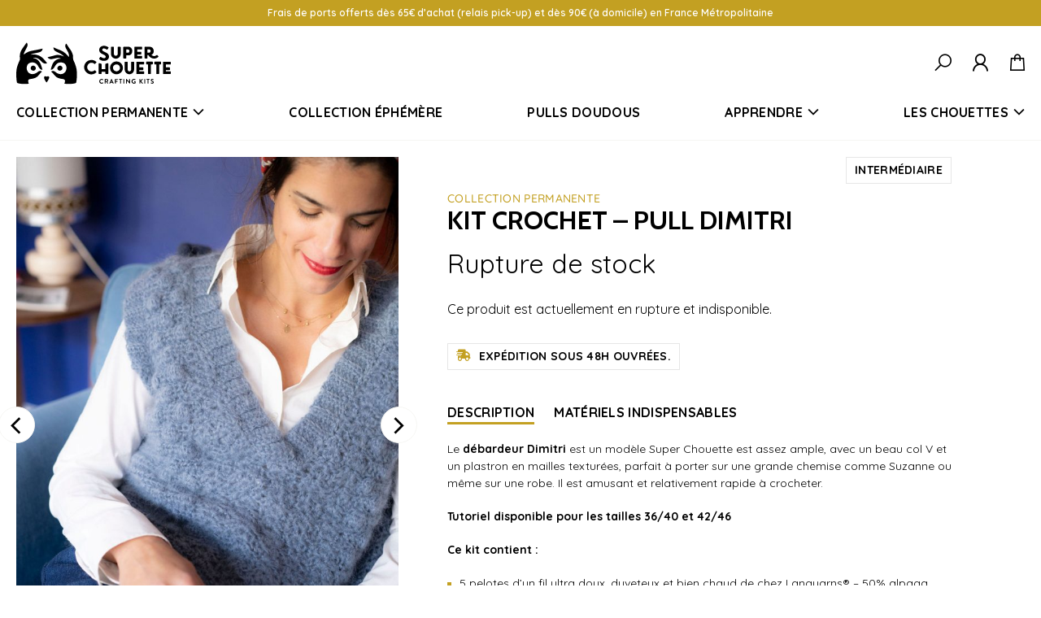

--- FILE ---
content_type: text/html; charset=UTF-8
request_url: https://www.chouettekit.fr/kit/crochet-pull-dimitri/
body_size: 35841
content:
<!DOCTYPE html>
<html lang="fr-FR">

<head>
    <meta charset="UTF-8">
    <meta name="viewport" content="width=device-width, initial-scale=1" />
    <meta http-equiv="X-UA-Compatible" content="ie=edge">

    <link rel="preconnect" href="https://fonts.googleapis.com">
    <link rel="preconnect" href="https://fonts.gstatic.com" crossorigin>
    <link href="https://fonts.googleapis.com/css2?family=Cabin:wght@400;500;600;700&display=swap" rel="stylesheet">

    <meta name='robots' content='index, follow, max-image-preview:large, max-snippet:-1, max-video-preview:-1' />
	<style>img:is([sizes="auto" i], [sizes^="auto," i]) { contain-intrinsic-size: 3000px 1500px }</style>
	
<!-- Google Tag Manager by PYS -->
    <script data-cfasync="false" data-pagespeed-no-defer>
	    window.dataLayerPYS = window.dataLayerPYS || [];
	</script>
<!-- End Google Tag Manager by PYS -->
	<!-- This site is optimized with the Yoast SEO plugin v24.5 - https://yoast.com/wordpress/plugins/seo/ -->
	<title>Kit Crochet - Pull Dimitri - Chouette Kit</title>
	<meta name="description" content="Le débardeur Dimitri est un modèle Super Chouette est assez ample, avec un beau col V et un plastron en mailles texturées, parfait à porter sur une grande chemise comme Suzanne ou même sur une robe. Il est amusant et relativement rapide à crocheter.  Tutoriel disponible pour les tailles 36/40 et 42/46  Ce kit contient :   5 pelotes d&#039;un fil ultra doux, duveteux et bien chaud de chez Langyarns® - 50% alpaga 50% laine - 50 g - 100 m  1 tutoriel détaillé pour la réalisation du pull sans manche au crochet Dimitri  1 label Super Chouette  &nbsp;" />
	<link rel="canonical" href="https://www.chouettekit.fr/kit/crochet-pull-dimitri/" />
	<meta property="og:locale" content="fr_FR" />
	<meta property="og:type" content="article" />
	<meta property="og:title" content="Kit Crochet - Pull Dimitri - Chouette Kit" />
	<meta property="og:description" content="Le débardeur Dimitri est un modèle Super Chouette est assez ample, avec un beau col V et un plastron en mailles texturées, parfait à porter sur une grande chemise comme Suzanne ou même sur une robe. Il est amusant et relativement rapide à crocheter.  Tutoriel disponible pour les tailles 36/40 et 42/46  Ce kit contient :   5 pelotes d&#039;un fil ultra doux, duveteux et bien chaud de chez Langyarns® - 50% alpaga 50% laine - 50 g - 100 m  1 tutoriel détaillé pour la réalisation du pull sans manche au crochet Dimitri  1 label Super Chouette  &nbsp;" />
	<meta property="og:url" content="https://www.chouettekit.fr/kit/crochet-pull-dimitri/" />
	<meta property="og:site_name" content="Chouette Kit" />
	<meta property="article:publisher" content="https://www.facebook.com/ChouetteKit" />
	<meta property="article:modified_time" content="2024-10-25T07:02:52+00:00" />
	<meta property="og:image" content="https://chouettekit-142fc.kxcdn.com/wp-content/uploads/2021/11/pull-dimitri-bleu-gris-1.jpg" />
	<meta property="og:image:width" content="1024" />
	<meta property="og:image:height" content="1536" />
	<meta property="og:image:type" content="image/jpeg" />
	<meta name="twitter:card" content="summary_large_image" />
	<meta name="twitter:label1" content="Durée de lecture estimée" />
	<meta name="twitter:data1" content="1 minute" />
	<script type="application/ld+json" class="yoast-schema-graph">{"@context":"https://schema.org","@graph":[{"@type":"WebPage","@id":"https://www.chouettekit.fr/kit/crochet-pull-dimitri/","url":"https://www.chouettekit.fr/kit/crochet-pull-dimitri/","name":"Kit Crochet - Pull Dimitri - Chouette Kit","isPartOf":{"@id":"https://www.chouettekit.fr/#website"},"primaryImageOfPage":{"@id":"https://www.chouettekit.fr/kit/crochet-pull-dimitri/#primaryimage"},"image":{"@id":"https://www.chouettekit.fr/kit/crochet-pull-dimitri/#primaryimage"},"thumbnailUrl":"https://chouettekit-142fc.kxcdn.com/wp-content/uploads/2021/11/pull-dimitri-bleu-gris-1.jpg","datePublished":"2022-02-24T16:03:05+00:00","dateModified":"2024-10-25T07:02:52+00:00","description":"Le débardeur Dimitri est un modèle Super Chouette est assez ample, avec un beau col V et un plastron en mailles texturées, parfait à porter sur une grande chemise comme Suzanne ou même sur une robe. Il est amusant et relativement rapide à crocheter. Tutoriel disponible pour les tailles 36/40 et 42/46 Ce kit contient : 5 pelotes d'un fil ultra doux, duveteux et bien chaud de chez Langyarns® - 50% alpaga 50% laine - 50 g - 100 m 1 tutoriel détaillé pour la réalisation du pull sans manche au crochet Dimitri 1 label Super Chouette &nbsp;","breadcrumb":{"@id":"https://www.chouettekit.fr/kit/crochet-pull-dimitri/#breadcrumb"},"inLanguage":"fr-FR","potentialAction":[{"@type":"ReadAction","target":["https://www.chouettekit.fr/kit/crochet-pull-dimitri/"]}]},{"@type":"ImageObject","inLanguage":"fr-FR","@id":"https://www.chouettekit.fr/kit/crochet-pull-dimitri/#primaryimage","url":"https://chouettekit-142fc.kxcdn.com/wp-content/uploads/2021/11/pull-dimitri-bleu-gris-1.jpg","contentUrl":"https://chouettekit-142fc.kxcdn.com/wp-content/uploads/2021/11/pull-dimitri-bleu-gris-1.jpg","width":1024,"height":1536},{"@type":"BreadcrumbList","@id":"https://www.chouettekit.fr/kit/crochet-pull-dimitri/#breadcrumb","itemListElement":[{"@type":"ListItem","position":1,"name":"Accueil","item":"https://www.chouettekit.fr/"},{"@type":"ListItem","position":2,"name":"Boutique","item":"https://www.chouettekit.fr/boutique/"},{"@type":"ListItem","position":3,"name":"Collection permanente","item":"https://www.chouettekit.fr/c/collection-permanente/"},{"@type":"ListItem","position":4,"name":"Kit Crochet &#8211; Pull Dimitri"}]},{"@type":"WebSite","@id":"https://www.chouettekit.fr/#website","url":"https://www.chouettekit.fr/","name":"Chouette Kit","description":"","potentialAction":[{"@type":"SearchAction","target":{"@type":"EntryPoint","urlTemplate":"https://www.chouettekit.fr/?s={search_term_string}"},"query-input":{"@type":"PropertyValueSpecification","valueRequired":true,"valueName":"search_term_string"}}],"inLanguage":"fr-FR"}]}</script>
	<!-- / Yoast SEO plugin. -->


<link rel='dns-prefetch' href='//fonts.googleapis.com' />
<link rel='dns-prefetch' href='//hcaptcha.com' />
<link rel="alternate" type="application/rss+xml" title="Chouette Kit &raquo; Flux" href="https://www.chouettekit.fr/feed/" />
<link rel="alternate" type="application/rss+xml" title="Chouette Kit &raquo; Flux des commentaires" href="https://www.chouettekit.fr/comments/feed/" />
<link rel="alternate" type="application/rss+xml" title="Chouette Kit &raquo; Kit Crochet &#8211; Pull Dimitri Flux des commentaires" href="https://www.chouettekit.fr/kit/crochet-pull-dimitri/feed/" />
<script>
window._wpemojiSettings = {"baseUrl":"https:\/\/s.w.org\/images\/core\/emoji\/15.0.3\/72x72\/","ext":".png","svgUrl":"https:\/\/s.w.org\/images\/core\/emoji\/15.0.3\/svg\/","svgExt":".svg","source":{"concatemoji":"https:\/\/chouettekit-142fc.kxcdn.com\/wp-includes\/js\/wp-emoji-release.min.js?ver=6.7.2"}};
/*! This file is auto-generated */
!function(i,n){var o,s,e;function c(e){try{var t={supportTests:e,timestamp:(new Date).valueOf()};sessionStorage.setItem(o,JSON.stringify(t))}catch(e){}}function p(e,t,n){e.clearRect(0,0,e.canvas.width,e.canvas.height),e.fillText(t,0,0);var t=new Uint32Array(e.getImageData(0,0,e.canvas.width,e.canvas.height).data),r=(e.clearRect(0,0,e.canvas.width,e.canvas.height),e.fillText(n,0,0),new Uint32Array(e.getImageData(0,0,e.canvas.width,e.canvas.height).data));return t.every(function(e,t){return e===r[t]})}function u(e,t,n){switch(t){case"flag":return n(e,"\ud83c\udff3\ufe0f\u200d\u26a7\ufe0f","\ud83c\udff3\ufe0f\u200b\u26a7\ufe0f")?!1:!n(e,"\ud83c\uddfa\ud83c\uddf3","\ud83c\uddfa\u200b\ud83c\uddf3")&&!n(e,"\ud83c\udff4\udb40\udc67\udb40\udc62\udb40\udc65\udb40\udc6e\udb40\udc67\udb40\udc7f","\ud83c\udff4\u200b\udb40\udc67\u200b\udb40\udc62\u200b\udb40\udc65\u200b\udb40\udc6e\u200b\udb40\udc67\u200b\udb40\udc7f");case"emoji":return!n(e,"\ud83d\udc26\u200d\u2b1b","\ud83d\udc26\u200b\u2b1b")}return!1}function f(e,t,n){var r="undefined"!=typeof WorkerGlobalScope&&self instanceof WorkerGlobalScope?new OffscreenCanvas(300,150):i.createElement("canvas"),a=r.getContext("2d",{willReadFrequently:!0}),o=(a.textBaseline="top",a.font="600 32px Arial",{});return e.forEach(function(e){o[e]=t(a,e,n)}),o}function t(e){var t=i.createElement("script");t.src=e,t.defer=!0,i.head.appendChild(t)}"undefined"!=typeof Promise&&(o="wpEmojiSettingsSupports",s=["flag","emoji"],n.supports={everything:!0,everythingExceptFlag:!0},e=new Promise(function(e){i.addEventListener("DOMContentLoaded",e,{once:!0})}),new Promise(function(t){var n=function(){try{var e=JSON.parse(sessionStorage.getItem(o));if("object"==typeof e&&"number"==typeof e.timestamp&&(new Date).valueOf()<e.timestamp+604800&&"object"==typeof e.supportTests)return e.supportTests}catch(e){}return null}();if(!n){if("undefined"!=typeof Worker&&"undefined"!=typeof OffscreenCanvas&&"undefined"!=typeof URL&&URL.createObjectURL&&"undefined"!=typeof Blob)try{var e="postMessage("+f.toString()+"("+[JSON.stringify(s),u.toString(),p.toString()].join(",")+"));",r=new Blob([e],{type:"text/javascript"}),a=new Worker(URL.createObjectURL(r),{name:"wpTestEmojiSupports"});return void(a.onmessage=function(e){c(n=e.data),a.terminate(),t(n)})}catch(e){}c(n=f(s,u,p))}t(n)}).then(function(e){for(var t in e)n.supports[t]=e[t],n.supports.everything=n.supports.everything&&n.supports[t],"flag"!==t&&(n.supports.everythingExceptFlag=n.supports.everythingExceptFlag&&n.supports[t]);n.supports.everythingExceptFlag=n.supports.everythingExceptFlag&&!n.supports.flag,n.DOMReady=!1,n.readyCallback=function(){n.DOMReady=!0}}).then(function(){return e}).then(function(){var e;n.supports.everything||(n.readyCallback(),(e=n.source||{}).concatemoji?t(e.concatemoji):e.wpemoji&&e.twemoji&&(t(e.twemoji),t(e.wpemoji)))}))}((window,document),window._wpemojiSettings);
</script>
<style id='wp-emoji-styles-inline-css'>

	img.wp-smiley, img.emoji {
		display: inline !important;
		border: none !important;
		box-shadow: none !important;
		height: 1em !important;
		width: 1em !important;
		margin: 0 0.07em !important;
		vertical-align: -0.1em !important;
		background: none !important;
		padding: 0 !important;
	}
</style>
<link rel='stylesheet' id='wp-block-library-css' href='https://www.chouettekit.fr/wp-includes/css/dist/block-library/style.min.css?ver=6.7.2' media='all' />
<style id='wp-block-library-theme-inline-css'>
.wp-block-audio :where(figcaption){color:#555;font-size:13px;text-align:center}.is-dark-theme .wp-block-audio :where(figcaption){color:#ffffffa6}.wp-block-audio{margin:0 0 1em}.wp-block-code{border:1px solid #ccc;border-radius:4px;font-family:Menlo,Consolas,monaco,monospace;padding:.8em 1em}.wp-block-embed :where(figcaption){color:#555;font-size:13px;text-align:center}.is-dark-theme .wp-block-embed :where(figcaption){color:#ffffffa6}.wp-block-embed{margin:0 0 1em}.blocks-gallery-caption{color:#555;font-size:13px;text-align:center}.is-dark-theme .blocks-gallery-caption{color:#ffffffa6}:root :where(.wp-block-image figcaption){color:#555;font-size:13px;text-align:center}.is-dark-theme :root :where(.wp-block-image figcaption){color:#ffffffa6}.wp-block-image{margin:0 0 1em}.wp-block-pullquote{border-bottom:4px solid;border-top:4px solid;color:currentColor;margin-bottom:1.75em}.wp-block-pullquote cite,.wp-block-pullquote footer,.wp-block-pullquote__citation{color:currentColor;font-size:.8125em;font-style:normal;text-transform:uppercase}.wp-block-quote{border-left:.25em solid;margin:0 0 1.75em;padding-left:1em}.wp-block-quote cite,.wp-block-quote footer{color:currentColor;font-size:.8125em;font-style:normal;position:relative}.wp-block-quote:where(.has-text-align-right){border-left:none;border-right:.25em solid;padding-left:0;padding-right:1em}.wp-block-quote:where(.has-text-align-center){border:none;padding-left:0}.wp-block-quote.is-large,.wp-block-quote.is-style-large,.wp-block-quote:where(.is-style-plain){border:none}.wp-block-search .wp-block-search__label{font-weight:700}.wp-block-search__button{border:1px solid #ccc;padding:.375em .625em}:where(.wp-block-group.has-background){padding:1.25em 2.375em}.wp-block-separator.has-css-opacity{opacity:.4}.wp-block-separator{border:none;border-bottom:2px solid;margin-left:auto;margin-right:auto}.wp-block-separator.has-alpha-channel-opacity{opacity:1}.wp-block-separator:not(.is-style-wide):not(.is-style-dots){width:100px}.wp-block-separator.has-background:not(.is-style-dots){border-bottom:none;height:1px}.wp-block-separator.has-background:not(.is-style-wide):not(.is-style-dots){height:2px}.wp-block-table{margin:0 0 1em}.wp-block-table td,.wp-block-table th{word-break:normal}.wp-block-table :where(figcaption){color:#555;font-size:13px;text-align:center}.is-dark-theme .wp-block-table :where(figcaption){color:#ffffffa6}.wp-block-video :where(figcaption){color:#555;font-size:13px;text-align:center}.is-dark-theme .wp-block-video :where(figcaption){color:#ffffffa6}.wp-block-video{margin:0 0 1em}:root :where(.wp-block-template-part.has-background){margin-bottom:0;margin-top:0;padding:1.25em 2.375em}
</style>
<link rel='stylesheet' id='wp-components-css' href='https://www.chouettekit.fr/wp-includes/css/dist/components/style.min.css?ver=6.7.2' media='all' />
<link rel='stylesheet' id='wp-preferences-css' href='https://www.chouettekit.fr/wp-includes/css/dist/preferences/style.min.css?ver=6.7.2' media='all' />
<link rel='stylesheet' id='wp-block-editor-css' href='https://www.chouettekit.fr/wp-includes/css/dist/block-editor/style.min.css?ver=6.7.2' media='all' />
<link rel='stylesheet' id='popup-maker-block-library-style-css' href='https://www.chouettekit.fr/wp-content/plugins/popup-maker/dist/packages/block-library-style.css?ver=dbea705cfafe089d65f1' media='all' />
<style id='classic-theme-styles-inline-css'>
/*! This file is auto-generated */
.wp-block-button__link{color:#fff;background-color:#32373c;border-radius:9999px;box-shadow:none;text-decoration:none;padding:calc(.667em + 2px) calc(1.333em + 2px);font-size:1.125em}.wp-block-file__button{background:#32373c;color:#fff;text-decoration:none}
</style>
<style id='global-styles-inline-css'>
:root{--wp--preset--aspect-ratio--square: 1;--wp--preset--aspect-ratio--4-3: 4/3;--wp--preset--aspect-ratio--3-4: 3/4;--wp--preset--aspect-ratio--3-2: 3/2;--wp--preset--aspect-ratio--2-3: 2/3;--wp--preset--aspect-ratio--16-9: 16/9;--wp--preset--aspect-ratio--9-16: 9/16;--wp--preset--color--black: #000000;--wp--preset--color--cyan-bluish-gray: #abb8c3;--wp--preset--color--white: #FFF;--wp--preset--color--pale-pink: #f78da7;--wp--preset--color--vivid-red: #cf2e2e;--wp--preset--color--luminous-vivid-orange: #ff6900;--wp--preset--color--luminous-vivid-amber: #fcb900;--wp--preset--color--light-green-cyan: #7bdcb5;--wp--preset--color--vivid-green-cyan: #00d084;--wp--preset--color--pale-cyan-blue: #8ed1fc;--wp--preset--color--vivid-cyan-blue: #0693e3;--wp--preset--color--vivid-purple: #9b51e0;--wp--preset--color--accent: #c4a100;--wp--preset--color--dark-gray: #111;--wp--preset--color--light-gray: #767676;--wp--preset--gradient--vivid-cyan-blue-to-vivid-purple: linear-gradient(135deg,rgba(6,147,227,1) 0%,rgb(155,81,224) 100%);--wp--preset--gradient--light-green-cyan-to-vivid-green-cyan: linear-gradient(135deg,rgb(122,220,180) 0%,rgb(0,208,130) 100%);--wp--preset--gradient--luminous-vivid-amber-to-luminous-vivid-orange: linear-gradient(135deg,rgba(252,185,0,1) 0%,rgba(255,105,0,1) 100%);--wp--preset--gradient--luminous-vivid-orange-to-vivid-red: linear-gradient(135deg,rgba(255,105,0,1) 0%,rgb(207,46,46) 100%);--wp--preset--gradient--very-light-gray-to-cyan-bluish-gray: linear-gradient(135deg,rgb(238,238,238) 0%,rgb(169,184,195) 100%);--wp--preset--gradient--cool-to-warm-spectrum: linear-gradient(135deg,rgb(74,234,220) 0%,rgb(151,120,209) 20%,rgb(207,42,186) 40%,rgb(238,44,130) 60%,rgb(251,105,98) 80%,rgb(254,248,76) 100%);--wp--preset--gradient--blush-light-purple: linear-gradient(135deg,rgb(255,206,236) 0%,rgb(152,150,240) 100%);--wp--preset--gradient--blush-bordeaux: linear-gradient(135deg,rgb(254,205,165) 0%,rgb(254,45,45) 50%,rgb(107,0,62) 100%);--wp--preset--gradient--luminous-dusk: linear-gradient(135deg,rgb(255,203,112) 0%,rgb(199,81,192) 50%,rgb(65,88,208) 100%);--wp--preset--gradient--pale-ocean: linear-gradient(135deg,rgb(255,245,203) 0%,rgb(182,227,212) 50%,rgb(51,167,181) 100%);--wp--preset--gradient--electric-grass: linear-gradient(135deg,rgb(202,248,128) 0%,rgb(113,206,126) 100%);--wp--preset--gradient--midnight: linear-gradient(135deg,rgb(2,3,129) 0%,rgb(40,116,252) 100%);--wp--preset--font-size--small: 13px;--wp--preset--font-size--medium: 20px;--wp--preset--font-size--large: 36px;--wp--preset--font-size--x-large: 42px;--wp--preset--font-family--inter: "Inter", sans-serif;--wp--preset--font-family--cardo: Cardo;--wp--preset--spacing--20: 0.44rem;--wp--preset--spacing--30: 0.67rem;--wp--preset--spacing--40: 1rem;--wp--preset--spacing--50: 1.5rem;--wp--preset--spacing--60: 2.25rem;--wp--preset--spacing--70: 3.38rem;--wp--preset--spacing--80: 5.06rem;--wp--preset--shadow--natural: 6px 6px 9px rgba(0, 0, 0, 0.2);--wp--preset--shadow--deep: 12px 12px 50px rgba(0, 0, 0, 0.4);--wp--preset--shadow--sharp: 6px 6px 0px rgba(0, 0, 0, 0.2);--wp--preset--shadow--outlined: 6px 6px 0px -3px rgba(255, 255, 255, 1), 6px 6px rgba(0, 0, 0, 1);--wp--preset--shadow--crisp: 6px 6px 0px rgba(0, 0, 0, 1);}:where(.is-layout-flex){gap: 0.5em;}:where(.is-layout-grid){gap: 0.5em;}body .is-layout-flex{display: flex;}.is-layout-flex{flex-wrap: wrap;align-items: center;}.is-layout-flex > :is(*, div){margin: 0;}body .is-layout-grid{display: grid;}.is-layout-grid > :is(*, div){margin: 0;}:where(.wp-block-columns.is-layout-flex){gap: 2em;}:where(.wp-block-columns.is-layout-grid){gap: 2em;}:where(.wp-block-post-template.is-layout-flex){gap: 1.25em;}:where(.wp-block-post-template.is-layout-grid){gap: 1.25em;}.has-black-color{color: var(--wp--preset--color--black) !important;}.has-cyan-bluish-gray-color{color: var(--wp--preset--color--cyan-bluish-gray) !important;}.has-white-color{color: var(--wp--preset--color--white) !important;}.has-pale-pink-color{color: var(--wp--preset--color--pale-pink) !important;}.has-vivid-red-color{color: var(--wp--preset--color--vivid-red) !important;}.has-luminous-vivid-orange-color{color: var(--wp--preset--color--luminous-vivid-orange) !important;}.has-luminous-vivid-amber-color{color: var(--wp--preset--color--luminous-vivid-amber) !important;}.has-light-green-cyan-color{color: var(--wp--preset--color--light-green-cyan) !important;}.has-vivid-green-cyan-color{color: var(--wp--preset--color--vivid-green-cyan) !important;}.has-pale-cyan-blue-color{color: var(--wp--preset--color--pale-cyan-blue) !important;}.has-vivid-cyan-blue-color{color: var(--wp--preset--color--vivid-cyan-blue) !important;}.has-vivid-purple-color{color: var(--wp--preset--color--vivid-purple) !important;}.has-black-background-color{background-color: var(--wp--preset--color--black) !important;}.has-cyan-bluish-gray-background-color{background-color: var(--wp--preset--color--cyan-bluish-gray) !important;}.has-white-background-color{background-color: var(--wp--preset--color--white) !important;}.has-pale-pink-background-color{background-color: var(--wp--preset--color--pale-pink) !important;}.has-vivid-red-background-color{background-color: var(--wp--preset--color--vivid-red) !important;}.has-luminous-vivid-orange-background-color{background-color: var(--wp--preset--color--luminous-vivid-orange) !important;}.has-luminous-vivid-amber-background-color{background-color: var(--wp--preset--color--luminous-vivid-amber) !important;}.has-light-green-cyan-background-color{background-color: var(--wp--preset--color--light-green-cyan) !important;}.has-vivid-green-cyan-background-color{background-color: var(--wp--preset--color--vivid-green-cyan) !important;}.has-pale-cyan-blue-background-color{background-color: var(--wp--preset--color--pale-cyan-blue) !important;}.has-vivid-cyan-blue-background-color{background-color: var(--wp--preset--color--vivid-cyan-blue) !important;}.has-vivid-purple-background-color{background-color: var(--wp--preset--color--vivid-purple) !important;}.has-black-border-color{border-color: var(--wp--preset--color--black) !important;}.has-cyan-bluish-gray-border-color{border-color: var(--wp--preset--color--cyan-bluish-gray) !important;}.has-white-border-color{border-color: var(--wp--preset--color--white) !important;}.has-pale-pink-border-color{border-color: var(--wp--preset--color--pale-pink) !important;}.has-vivid-red-border-color{border-color: var(--wp--preset--color--vivid-red) !important;}.has-luminous-vivid-orange-border-color{border-color: var(--wp--preset--color--luminous-vivid-orange) !important;}.has-luminous-vivid-amber-border-color{border-color: var(--wp--preset--color--luminous-vivid-amber) !important;}.has-light-green-cyan-border-color{border-color: var(--wp--preset--color--light-green-cyan) !important;}.has-vivid-green-cyan-border-color{border-color: var(--wp--preset--color--vivid-green-cyan) !important;}.has-pale-cyan-blue-border-color{border-color: var(--wp--preset--color--pale-cyan-blue) !important;}.has-vivid-cyan-blue-border-color{border-color: var(--wp--preset--color--vivid-cyan-blue) !important;}.has-vivid-purple-border-color{border-color: var(--wp--preset--color--vivid-purple) !important;}.has-vivid-cyan-blue-to-vivid-purple-gradient-background{background: var(--wp--preset--gradient--vivid-cyan-blue-to-vivid-purple) !important;}.has-light-green-cyan-to-vivid-green-cyan-gradient-background{background: var(--wp--preset--gradient--light-green-cyan-to-vivid-green-cyan) !important;}.has-luminous-vivid-amber-to-luminous-vivid-orange-gradient-background{background: var(--wp--preset--gradient--luminous-vivid-amber-to-luminous-vivid-orange) !important;}.has-luminous-vivid-orange-to-vivid-red-gradient-background{background: var(--wp--preset--gradient--luminous-vivid-orange-to-vivid-red) !important;}.has-very-light-gray-to-cyan-bluish-gray-gradient-background{background: var(--wp--preset--gradient--very-light-gray-to-cyan-bluish-gray) !important;}.has-cool-to-warm-spectrum-gradient-background{background: var(--wp--preset--gradient--cool-to-warm-spectrum) !important;}.has-blush-light-purple-gradient-background{background: var(--wp--preset--gradient--blush-light-purple) !important;}.has-blush-bordeaux-gradient-background{background: var(--wp--preset--gradient--blush-bordeaux) !important;}.has-luminous-dusk-gradient-background{background: var(--wp--preset--gradient--luminous-dusk) !important;}.has-pale-ocean-gradient-background{background: var(--wp--preset--gradient--pale-ocean) !important;}.has-electric-grass-gradient-background{background: var(--wp--preset--gradient--electric-grass) !important;}.has-midnight-gradient-background{background: var(--wp--preset--gradient--midnight) !important;}.has-small-font-size{font-size: var(--wp--preset--font-size--small) !important;}.has-medium-font-size{font-size: var(--wp--preset--font-size--medium) !important;}.has-large-font-size{font-size: var(--wp--preset--font-size--large) !important;}.has-x-large-font-size{font-size: var(--wp--preset--font-size--x-large) !important;}
:where(.wp-block-post-template.is-layout-flex){gap: 1.25em;}:where(.wp-block-post-template.is-layout-grid){gap: 1.25em;}
:where(.wp-block-columns.is-layout-flex){gap: 2em;}:where(.wp-block-columns.is-layout-grid){gap: 2em;}
:root :where(.wp-block-pullquote){font-size: 1.5em;line-height: 1.6;}
</style>
<link rel='stylesheet' id='contact-form-7-css' href='https://www.chouettekit.fr/wp-content/plugins/contact-form-7/includes/css/styles.css?ver=6.1.1' media='all' />
<link rel='stylesheet' id='owl-carousel-css' href='https://www.chouettekit.fr/wp-content/plugins/free-gifts-for-woocommerce/assets/css/owl.carousel.min.css?ver=7.1' media='all' />
<link rel='stylesheet' id='fgf-owl-carousel-css' href='https://www.chouettekit.fr/wp-content/plugins/free-gifts-for-woocommerce/assets/css/owl-carousel-enhanced.css?ver=7.1' media='all' />
<link rel='stylesheet' id='lightcase-css' href='https://www.chouettekit.fr/wp-content/plugins/free-gifts-for-woocommerce/assets/css/lightcase.min.css?ver=7.1' media='all' />
<link rel='stylesheet' id='fgf-frontend-css-css' href='https://www.chouettekit.fr/wp-content/plugins/free-gifts-for-woocommerce/assets/css/frontend.css?ver=7.1' media='all' />
<link rel='stylesheet' id='dashicons-css' href='https://www.chouettekit.fr/wp-includes/css/dashicons.min.css?ver=6.7.2' media='all' />
<style id='dashicons-inline-css'>
[data-font="Dashicons"]:before {font-family: 'Dashicons' !important;content: attr(data-icon) !important;speak: none !important;font-weight: normal !important;font-variant: normal !important;text-transform: none !important;line-height: 1 !important;font-style: normal !important;-webkit-font-smoothing: antialiased !important;-moz-osx-font-smoothing: grayscale !important;}
</style>
<link rel='stylesheet' id='pewc-style-css' href='https://www.chouettekit.fr/wp-content/plugins/product-extras-for-woocommerce/assets/css/style.css?ver=3.24.1' media='all' />
<style id='pewc-style-inline-css'>

	ul.pewc-product-extra-groups label {
		font-weight: normal !important
	}
	.pewc-preset-style .child-product-wrapper {
		-webkit-justify-content: space-around;
		justify-content: space-around
	}
	.pewc-item-field-wrapper label {
		cursor: pointer
	}
	.pewc-preset-style .pewc-radio-images-wrapper,
	.pewc-preset-style .pewc-checkboxes-images-wrapper {
		-webkit-justify-content: space-between;
		justify-content: space-between
	}
	.pewc-preset-style .pewc-radio-list-wrapper .pewc-radio-wrapper,
	.pewc-preset-style .pewc-checkboxes-list-wrapper .pewc-checkbox-wrapper {
		position: relative;
	}
	.pewc-preset-style .pewc-item-products input[type=number].pewc-child-quantity-field.pewc-independent-quantity-field {
		margin-top: 0
	}
	.pewc-preset-style input[type=number].pewc-child-quantity-field {
		margin-left: 0
	}
	.pewc-product-extra-groups .dd-options li {
		margin-bottom: 0
	}
	.pewc-product-extra-groups .dd-options li a,
	.pewc-product-extra-groups .dd-selected {
		padding: 1em
	}
	.pewc-product-extra-groups .dd-pointer {
		right: 1em
	}
	.pewc-product-extra-groups .dd-pointer:after {
		content: "";
	  width: 0.8em;
	  height: 0.5em;
	  background-color: var(--select-arrow);
	  clip-path: polygon(100% 0%, 0 0%, 50% 100%);
	}
	p.pewc-description {
		margin-top: 1em
	}
	
	.pewc-style-shadow .pewc-item {
		padding: 2em;
		margin-bottom: 3em;
		box-shadow: 0px 23px 56px #f1f1f1;
		background: transparent;
		border: 2px solid #f7f7f7;
		border-radius: 0.5em;
		transition: 0.3s box-shadow
	}
	.pewc-style-shadow .pewc-groups-standard .pewc-item {
		width: 95%;
	}
	.pewc-preset-style .pewc-checkbox-form-label,
	.pewc-preset-style .pewc-radio-form-label,
	.pewc-preset-style .pewc-item-field-wrapper,
	.pewc-preset-style .pewc-item-checkbox label {
		display: block;
		position: relative;
		margin-bottom: 12px;
		cursor: pointer;
		-webkit-user-select: none;
		-moz-user-select: none;
		-ms-user-select: none;
		user-select: none;
	}
	.pewc-preset-style .has-enhanced-tooltip .pewc-item-field-wrapper {
		cursor: auto;
	}
	.pewc-preset-style .has-enhanced-tooltip span.pewc-tooltip-button {
		color: rgba( 33,150,243, 1 );
	}
	.pewc-preset-style .has-enhanced-tooltip span.pewc-tooltip-button:hover {
		color: inherit;
	}
	
	.pewc-preset-style .pewc-checkbox-form-label label,
	.pewc-preset-style .pewc-radio-form-label label,
	.pewc-preset-style .pewc-option-list .pewc-item-field-wrapper label,
	.pewc-preset-style .pewc-checkboxes-list-desc-wrapper,
	.pewc-preset-style .pewc-radio-list-desc-wrapper,
	.pewc-preset-style .pewc-option-list td label {
		padding-left: 35px;
	}
	.pewc-preset-style label.pewc-field-label {
		padding-left: 0
	}
	.pewc-preset-style .pewc-checkbox-form-label input,
	.pewc-preset-style .pewc-radio-form-label input,
	.pewc-preset-style .pewc-item-field-wrapper input[type="checkbox"],
	.pewc-preset-style .pewc-item-field-wrapper input[type="radio"],
	.pewc-preset-style input[type="checkbox"].pewc-form-field,
	.pewc-preset-style input[type="checkbox"].pewc-checkbox-form-field,
	.pewc-preset-style input[type="radio"].pewc-radio-form-field {
		position: absolute;
		opacity: 0;
		cursor: pointer;
		height: 0;
		width: 0;
	}
	.pewc-preset-style .pewc-checkbox-form-label span.pewc-theme-element,
	.pewc-preset-style .pewc-radio-form-label span.pewc-theme-element,
	.pewc-preset-style .pewc-item-field-wrapper span.pewc-theme-element,
	.pewc-preset-style .pewc-item-checkbox span.pewc-theme-element,
	.pewc-preset-style .pewc-checkbox-wrapper span.pewc-theme-element,
	.pewc-preset-style .pewc-radio-wrapper span.pewc-theme-element {
		content: "";
		position: absolute;
		top: 0;
		left: 0;
		height: 25px;
		width: 25px;
		background: #eee;
		cursor: pointer
	}
	.pewc-style-colour .pewc-checkbox-form-label span.pewc-theme-element,
	.pewc-style-colour .pewc-radio-form-label span.pewc-theme-element,
	.pewc-style-colour .pewc-item-field-wrapper span.pewc-theme-element,
	.pewc-style-colour .pewc-item-checkbox span.pewc-theme-element,
	.pewc-style-colour .pewc-checkbox-wrapper span.pewc-theme-element,
	.pewc-style-colour .pewc-radio-wrapper span.pewc-theme-element {
		background: rgba( 33,150,243, 0.2 );
	}
	.pewc-preset-style .pewc-item-field-wrapper .pewc-checkboxes-list-wrapper span.pewc-theme-element,
	.pewc-preset-style .pewc-item-field-wrapper .pewc-radio-list-wrapper span.pewc-theme-element,
	.pewc-style-colour .pewc-checkbox-wrapper span.pewc-theme-element {
		top: 50%;
		transform: translateY( -50% )
	}
	.pewc-preset-style .pewc-radio-form-label span.pewc-theme-element,
	.pewc-preset-style .pewc-radio-list-label-wrapper span.pewc-theme-element,
	.pewc-preset-style .pewc-radio-wrapper span.pewc-theme-element {
		border-radius: 50%
	}
	.pewc-preset-style .pewc-checkbox-form-label span.pewc-theme-element:hover,
	.pewc-preset-style .pewc-radio-form-label span.pewc-theme-element:hover,
	.pewc-preset-style .pewc-item-field-wrapper span.pewc-theme-element:hover,
	.pewc-preset-style .pewc-item-checkbox span.pewc-theme-element:hover,
	.pewc-style-colour .pewc-checkbox-wrapper span.pewc-theme-element:hover,
	.pewc-style-colour .pewc-radio-wrapper span.pewc-theme-element:hover {
		background: #ddd;
		transition: background 0.2s;
	}
	.pewc-style-colour .pewc-checkbox-form-label span.pewc-theme-element:hover,
	.pewc-style-colour .pewc-radio-form-label span.pewc-theme-element:hover,
	.pewc-style-colour .pewc-item-field-wrapper span.pewc-theme-element:hover,
	.pewc-style-colour .pewc-item-checkbox span.pewc-theme-element:hover,
	.pewc-style-colour .pewc-checkbox-wrapper span.pewc-theme-element:hover,
	.pewc-style-colour .pewc-radio-wrapper span.pewc-theme-element:hover {
		background: rgba( 33,150,243, 0.4 );
	}
	.pewc-preset-style .pewc-checkbox-form-label input:checked ~ span.pewc-theme-element,
	.pewc-preset-style .pewc-radio-form-label input:checked ~ span.pewc-theme-element,
	.pewc-preset-style .pewc-item-field-wrapper input:checked ~ span.pewc-theme-element,
	.pewc-preset-style .pewc-item-checkbox input:checked ~ span.pewc-theme-element,
	.pewc-preset-style .pewc-checkbox-wrapper input:checked ~ span.pewc-theme-element,
	.pewc-preset-style .pewc-radio-wrapper input:checked ~ span.pewc-theme-element {
		background: #2196F3;
	}
	.pewc-preset-style span.pewc-theme-element:after {
		content: "";
		position: absolute;
		display: none;
	}
	.pewc-preset-style .pewc-checkbox-form-label input:checked ~ span.pewc-theme-element:after,
	.pewc-preset-style .pewc-radio-form-label input:checked ~ span.pewc-theme-element:after,
	.pewc-preset-style .pewc-item-field-wrapper input:checked ~ span.pewc-theme-element:after,
	.pewc-preset-style .pewc-item-checkbox input:checked ~ span.pewc-theme-element:after,
	.pewc-preset-style .pewc-checkbox-wrapper input:checked ~ span.pewc-theme-element:after,
	.pewc-preset-style .pewc-radio-wrapper input:checked ~ span.pewc-theme-element:after {
		display: block;
	}
	.pewc-preset-style .pewc-checkbox-form-label span.pewc-theme-element:after,
	.pewc-preset-style .pewc-item-field-wrapper span.pewc-theme-element:after,
	.pewc-preset-style .pewc-item-checkbox span.pewc-theme-element:after,
	.pewc-preset-style .pewc-checkbox-wrapper span.pewc-theme-element:after,
	.pewc-preset-style .pewc-radio-wrapper span.pewc-theme-element:after {
		left: 9px;
		top: 5px;
		width: 5px;
		height: 10px;
		border: solid white;
		border-width: 0 3px 3px 0;
		-webkit-transform: rotate(45deg);
		-ms-transform: rotate(45deg);
		transform: rotate(45deg);
	}
	.pewc-preset-style .pewc-radio-form-label span.pewc-theme-element:after,
	.pewc-preset-style .pewc-radio-list-label-wrapper span.pewc-theme-element:after {
		top: 7px;
	  left: 7px;
	  width: 8px;
	  height: 8px;
	  border-radius: 50%;
	  background: white;
	}
	.pewc-preset-style .pewc-radio-image-wrapper,
	.pewc-preset-style .pewc-checkbox-image-wrapper {
		border: 2px solid #eee;
		padding: 0.5em;
		position: relative
	}
	.pewc-preset-style .pewc-item-products-radio .pewc-theme-element,
	.pewc-preset-style .pewc-item-products-checkboxes .pewc-theme-element,
	.pewc-preset-style .pewc-item-image_swatch .pewc-theme-element {
		display: none
	}
	.pewc-preset-style.pewc-show-inputs .pewc-item-products-radio .checked .pewc-theme-element,
	.pewc-preset-style.pewc-show-inputs .pewc-item-products-checkboxes .checked .pewc-theme-element,
	.pewc-preset-style.pewc-show-inputs .pewc-item-image_swatch .checked .pewc-theme-element {
		display: block;
		top: 2px;
		left: 2px
	}
	.pewc-preset-style.pewc-show-inputs .pewc-radio-image-wrapper,
	.pewc-preset-style.pewc-show-inputs .pewc-checkbox-image-wrapper {
		border-width: 4px
	}
	.pewc-preset-style .pewc-item[not:.pewc-circular-swatches] .pewc-radio-image-wrapper.checked,
	.pewc-preset-style .pewc-item[not:.pewc-circular-swatches] .pewc-radio-image-wrapper:not(.pewc-checkbox-disabled):hover,
	.pewc-preset-style .pewc-item[not:.pewc-circular-swatches] .pewc-checkbox-image-wrapper.checked,
	.pewc-preset-style .child-product-wrapper:not(.pewc-column-wrapper) .pewc-checkbox-image-wrapper:not(.pewc-checkbox-disabled):hover {
		border: 2px solid #2196F3
	}
	.pewc-preset-style .pewc-radio-image-wrapper label input:checked + img,
	.pewc-preset-style .pewc-checkbox-image-wrapper label input:checked + img {
		border: 0
	}
	.pewc-preset-style .pewc-item-image_swatch .pewc-checkboxes-images-wrapper .pewc-checkbox-image-wrapper,
	.pewc-preset-style ul.pewc-product-extra-groups .pewc-item-image_swatch.pewc-item label,
	.pewc-preset-style .pewc-item-products .child-product-wrapper:not(.pewc-column-wrapper) .pewc-checkbox-image-wrapper,
	.pewc-preset-style .pewc-item-products .child-product-wrapper .pewc-radio-image-wrapper,
	.pewc-preset-style ul.pewc-product-extra-groups .pewc-item-products.pewc-item label {
		display: -webkit-flex !important;
		display: flex !important;
		-webkit-flex-direction: column;
		flex-direction: column;
	}
	.pewc-quantity-layout-grid .pewc-preset-style .pewc-checkbox-desc-wrapper,
	.pewc-quantity-layout-grid .pewc-preset-style .pewc-radio-desc-wrapper {
		margin-top: auto;
	}
	.pewc-preset-style .products-quantities-independent:not(.pewc-column-wrapper) .pewc-checkbox-desc-wrapper,
	.pewc-preset-style .products-quantities-independent:not(.pewc-column-wrapper) .pewc-radio-desc-wrapper {
		display: grid;
    	grid-template-columns: 80px 1fr;
		-webkit-align-items: center;
		align-items: center
	}
	.pewc-preset-style .pewc-text-swatch .pewc-checkbox-form-label:hover,
    .pewc-preset-style .pewc-text-swatch .pewc-radio-form-label:hover {
      border-color: #2196F3;
    }
	.pewc-preset-style .pewc-text-swatch .pewc-checkbox-form-label.active-swatch,
    .pewc-preset-style .pewc-text-swatch .pewc-radio-form-label.active-swatch {
		border-color: #2196F3;
      	background: #2196F3;
	  	color: #fff;
    }
	.pewc-range-slider {
		color: #2196F3;
	}
	.pewc-preset-style .wp-color-result-text {
		background-color: #f1f1f1;
    	/* padding: 0.5em 1em; */
	}
	.pewc-preset-style .pewc-item-field-wrapper .wp-color-result {
		padding-left: 3em !important;
    	font-size: inherit !important;
	}
	.pewc-preset-style .pewc-item input[type=number],
	.pewc-preset-style .pewc-item input[type=text],
	.pewc-preset-style .pewc-item textarea {
		padding: 0.5em 1em;
		background-color: #f7f7f7;
		outline: 0;
		border: 0;
		-webkit-appearance: none;
		box-sizing: border-box;
		font-weight: normal;
		box-shadow: none;
	}
	.pewc-style-simple .pewc-item input[type=number],
	.pewc-style-simple .pewc-item input[type=text],
	.pewc-style-simple .pewc-item textarea {
		background: none;
		border: 1px solid #ccc
	}
	.pewc-style-colour .pewc-item input[type=number],
	.pewc-style-colour .pewc-item input[type=text],
	.pewc-style-colour .pewc-item textarea {
    	background: rgba( 33,150,243, 0.1 );
	}
	.pewc-preset-style input[type=number]:focus,
	.pewc-preset-style input[type=text]:focus,
	.pewc-preset-style textarea:focus {
    	border: 1px solid rgba( 33,150,243, 0.2 );
	}
	.pewc-style-colour .dropzone {
		border-color: #2196F3;
		background: rgba( 33,150,243, 0.1 )
	}
	.pewc-select-wrapper select {
		background-color: transparent;
		border: none;
		padding: 0 1em 0 0;
		margin: 0;
		width: 100%;
		font-family: inherit;
		font-size: inherit;
		cursor: inherit;
		line-height: inherit;
		outline: none
	}
	.pewc-select-wrapper {
		width: 100%;
		border: 2px solid #eee;
		border-radius: 0;
		padding: 0.75em 0.75em;
		cursor: pointer;
		line-height: 1.1;
		background-color: #fff
	}
	.pewc-preset-style .select2-container--default .select2-selection--single {
		border: 2px solid #eee;
		border-radius: 0;
	}
	.pewc-preset-style .select2-container .select2-selection--single {
		height: auto;
		padding: 0.5em;
	}
	.pewc-preset-style .select2-container--default .select2-selection--single .select2-selection__arrow {
    top: 50%;
    transform: translateY(-50%);
	}
	.pewc-preset-style .dd-select {
		border: 2px solid #eee;
		background: white !important
	}
	.pewc-style-rounded .pewc-item-field-wrapper span.pewc-theme-element {
		border-radius: 0.5em
	}
	.pewc-preset-style.pewc-style-rounded .pewc-radio-form-label span.pewc-theme-element,
	.pewc-preset-style.pewc-style-rounded .pewc-radio-list-label-wrapper span.pewc-theme-element {
		border-radius: 50%
	}
	.pewc-style-rounded input[type=number],
	.pewc-style-rounded input[type=text],
	.pewc-style-rounded textarea,
	.pewc-style-rounded .pewc-radio-image-wrapper,
	.pewc-style-rounded .pewc-checkbox-image-wrapper,
	.pewc-style-rounded .pewc-select-wrapper,
	.pewc-style-rounded .dd-select,
	.pewc-style-rounded .dd-options,
	.pewc-style-rounded .dropzone {
		border-radius: 1em
	}
	.pewc-preset-style .pewc-groups-tabs .pewc-group-wrap {
		background: none;
		padding: 2em 2em 1em;
		margin-bottom: 1em;
		border: 1px solid #eee
	}
	.pewc-style-colour .pewc-groups-tabs .pewc-group-wrap {
		border: 1px solid rgba( 33,150,243, 0.1 );
	}
	.pewc-style-rounded .pewc-groups-tabs .pewc-group-wrap {
		border-radius: 1em;
		border-top-left-radius: 0
	}
	.pewc-preset-style .pewc-tabs-wrapper .pewc-tab {
		background: #f1f1f1;
    border: 1px solid #f1f1f1;
		border-bottom: 1px solid #fff;
    margin-bottom: -1px;
		transition: 0.3s background
	}
	.pewc-style-rounded .pewc-tabs-wrapper .pewc-tab {
		border-top-right-radius: 0.5em;
		border-top-left-radius: 0.5em;
	}
	.pewc-preset-style .pewc-tabs-wrapper .pewc-tab:hover {
		background: #ddd;
	}
	.pewc-style-colour .pewc-tabs-wrapper .pewc-tab {
		background: rgba( 33,150,243, 0.1 );
		border: 1px solid rgba( 33,150,243, 0.1 );
		border-bottom: 0;
	}
	.pewc-style-colour .pewc-tabs-wrapper .pewc-tab:hover {
		background: rgba( 33,150,243, 0.2 );
	}
	.pewc-preset-style .pewc-tabs-wrapper .pewc-tab.active-tab,
	.pewc-style-colour .pewc-tabs-wrapper .pewc-tab.active-tab {
		background: #fff;
		border-bottom-color: #fff
	}
	.pewc-preset-style .pewc-groups-accordion .pewc-group-wrap.group-active .pewc-group-content-wrapper {
		padding: 2em 0;
		background: none
	}
	.pewc-preset-style .pewc-groups-accordion .pewc-group-wrap h3 {
		background: #eee;
	}
	.pewc-style-colour .pewc-groups-accordion .pewc-group-wrap h3 {
		background: rgba( 33,150,243, 0.1 );
	}
	.pewc-style-colour .pewc-steps-wrapper .pewc-tab,
	.pewc-style-colour .pewc-groups-accordion .pewc-group-wrap h3 {
		background: rgba( 33,150,243, 0.1 );
	}
	.pewc-style-colour .pewc-steps-wrapper .pewc-tab:after,
	.pewc-style-colour .pewc-groups-accordion .pewc-group-wrap h3 {
		border-left-color: rgba( 33,150,243, 0.1 );
	}
	.pewc-style-colour .pewc-steps-wrapper .pewc-tab.active-tab,
	.pewc-style-colour .pewc-groups-accordion .pewc-group-wrap.group-active h3 {
		background: rgba( 33,150,243, 0.2 );
	}
	.pewc-style-colour .pewc-steps-wrapper .pewc-tab.active-tab:after,
	.pewc-style-colour .pewc-groups-accordion .pewc-group-wrap.group-active h3 {
		border-left-color: rgba( 33,150,243, 0.2 );
	}

	/* Add-Ons Ultimate character counter */
	.pewc-text-counter-container {float:right; margin-top: 1em;}
	.pewc-text-counter-container .pewc-current-count.error { color:#ff0000; }
	tr td .pewc-text-counter-container {float:none;}
</style>
<link rel='stylesheet' id='rt-tpg-css' href='https://www.chouettekit.fr/wp-content/plugins/the-post-grid/assets/css/thepostgrid.css?ver=2.3.6' media='all' />
<link rel='stylesheet' id='photoswipe-css' href='https://www.chouettekit.fr/wp-content/plugins/woocommerce/assets/css/photoswipe/photoswipe.min.css?ver=9.7.0' media='all' />
<link rel='stylesheet' id='photoswipe-default-skin-css' href='https://www.chouettekit.fr/wp-content/plugins/woocommerce/assets/css/photoswipe/default-skin/default-skin.min.css?ver=9.7.0' media='all' />
<style id='woocommerce-inline-inline-css'>
.woocommerce form .form-row .required { visibility: visible; }
</style>
<link rel='stylesheet' id='eae-css-css' href='https://www.chouettekit.fr/wp-content/plugins/addon-elements-for-elementor-page-builder/assets/css/eae.min.css?ver=1.14' media='all' />
<link rel='stylesheet' id='eae-peel-css-css' href='https://www.chouettekit.fr/wp-content/plugins/addon-elements-for-elementor-page-builder/assets/lib/peel/peel.css?ver=1.14' media='all' />
<link rel='stylesheet' id='metorik-css-css' href='https://www.chouettekit.fr/wp-content/plugins/metorik-helper/assets/css/metorik.css?ver=2.0.10' media='all' />
<link rel='stylesheet' id='brands-styles-css' href='https://www.chouettekit.fr/wp-content/plugins/woocommerce/assets/css/brands.css?ver=9.7.0' media='all' />
<link rel='stylesheet' id='dgwt-wcas-style-css' href='https://www.chouettekit.fr/wp-content/plugins/ajax-search-for-woocommerce-premium/assets/css/style.min.css?ver=1.30.0' media='all' />
<link rel='stylesheet' id='vlt-css' href='https://www.chouettekit.fr/wp-content/themes/super-chouette-kit/dist/vlt.css?ver=1.0.0' media='all' />
<link rel='stylesheet' id='the7-font-css' href='https://www.chouettekit.fr/wp-content/themes/dt-the7/fonts/icomoon-the7-font/icomoon-the7-font.min.css?ver=11.14.2' media='all' />
<link rel='stylesheet' id='the7-awesome-fonts-css' href='https://www.chouettekit.fr/wp-content/themes/dt-the7/fonts/FontAwesome/css/all.min.css?ver=11.14.2' media='all' />
<link rel='stylesheet' id='the7-awesome-fonts-back-css' href='https://www.chouettekit.fr/wp-content/themes/dt-the7/fonts/FontAwesome/back-compat.min.css?ver=11.14.2' media='all' />
<link rel='stylesheet' id='the7-Defaults-css' href='https://www.chouettekit.fr/wp-content/uploads/smile_fonts/Defaults/Defaults.css?ver=6.7.2' media='all' />
<link rel='stylesheet' id='tawcvs-frontend-css' href='https://www.chouettekit.fr/wp-content/plugins/variation-swatches-for-woocommerce/assets/css/frontend.css?ver=2.2.1' media='all' />
<link rel='stylesheet' id='js_composer_front-css' href='https://www.chouettekit.fr/wp-content/plugins/js_composer/assets/css/js_composer.min.css?ver=8.2' media='all' />
<link rel='stylesheet' id='popup-maker-site-css' href='https://www.chouettekit.fr/wp-content/plugins/popup-maker/dist/assets/site.css?ver=1.21.3' media='all' />
<style id='popup-maker-site-inline-css'>
/* Popup Google Fonts */
@import url('//fonts.googleapis.com/css?family=Montserrat:100');

/* Popup Theme 198143: Contenu uniquement - Pour utilisation avec les constructeurs de pages ou l’éditeur de blocs */
.pum-theme-198143, .pum-theme-content-only { background-color: rgba( 0, 0, 0, 0.70 ) } 
.pum-theme-198143 .pum-container, .pum-theme-content-only .pum-container { padding: 0px; border-radius: 0px; border: 1px none #000000; box-shadow: 0px 0px 0px 0px rgba( 2, 2, 2, 0.00 ) } 
.pum-theme-198143 .pum-title, .pum-theme-content-only .pum-title { color: #000000; text-align: left; text-shadow: 0px 0px 0px rgba( 2, 2, 2, 0.23 ); font-family: inherit; font-weight: 400; font-size: 32px; line-height: 36px } 
.pum-theme-198143 .pum-content, .pum-theme-content-only .pum-content { color: #8c8c8c; font-family: inherit; font-weight: 400 } 
.pum-theme-198143 .pum-content + .pum-close, .pum-theme-content-only .pum-content + .pum-close { position: absolute; height: 18px; width: 18px; left: auto; right: 7px; bottom: auto; top: 7px; padding: 0px; color: #000000; font-family: inherit; font-weight: 700; font-size: 20px; line-height: 20px; border: 1px none #ffffff; border-radius: 15px; box-shadow: 0px 0px 0px 0px rgba( 2, 2, 2, 0.00 ); text-shadow: 0px 0px 0px rgba( 0, 0, 0, 0.00 ); background-color: rgba( 255, 255, 255, 0.00 ) } 

/* Popup Theme 87477: Floating Bar - Soft Blue */
.pum-theme-87477, .pum-theme-floating-bar { background-color: rgba( 255, 255, 255, 0.00 ) } 
.pum-theme-87477 .pum-container, .pum-theme-floating-bar .pum-container { padding: 8px; border-radius: 0px; border: 1px none #000000; box-shadow: 1px 1px 3px 0px rgba( 2, 2, 2, 0.23 ); background-color: rgba( 238, 246, 252, 1.00 ) } 
.pum-theme-87477 .pum-title, .pum-theme-floating-bar .pum-title { color: #505050; text-align: left; text-shadow: 0px 0px 0px rgba( 2, 2, 2, 0.23 ); font-family: inherit; font-weight: 400; font-size: 32px; line-height: 36px } 
.pum-theme-87477 .pum-content, .pum-theme-floating-bar .pum-content { color: #505050; font-family: inherit; font-weight: 400 } 
.pum-theme-87477 .pum-content + .pum-close, .pum-theme-floating-bar .pum-content + .pum-close { position: absolute; height: 18px; width: 18px; left: auto; right: 5px; bottom: auto; top: 50%; padding: 0px; color: #505050; font-family: Sans-Serif; font-weight: 700; font-size: 15px; line-height: 18px; border: 1px solid #505050; border-radius: 15px; box-shadow: 0px 0px 0px 0px rgba( 2, 2, 2, 0.00 ); text-shadow: 0px 0px 0px rgba( 0, 0, 0, 0.00 ); background-color: rgba( 255, 255, 255, 0.00 ); transform: translate(0, -50%) } 

/* Popup Theme 35190: Bordure encadrée */
.pum-theme-35190, .pum-theme-framed-border { background-color: rgba( 255, 255, 255, 0.50 ) } 
.pum-theme-35190 .pum-container, .pum-theme-framed-border .pum-container { padding: 18px; border-radius: 0px; border: 20px outset #dd3333; box-shadow: 1px 1px 3px 0px rgba( 2, 2, 2, 0.97 ) inset; background-color: rgba( 255, 251, 239, 1.00 ) } 
.pum-theme-35190 .pum-title, .pum-theme-framed-border .pum-title { color: #000000; text-align: left; text-shadow: 0px 0px 0px rgba( 2, 2, 2, 0.23 ); font-family: inherit; font-weight: 100; font-size: 32px; line-height: 36px } 
.pum-theme-35190 .pum-content, .pum-theme-framed-border .pum-content { color: #2d2d2d; font-family: inherit; font-weight: 100 } 
.pum-theme-35190 .pum-content + .pum-close, .pum-theme-framed-border .pum-content + .pum-close { position: absolute; height: 20px; width: 20px; left: auto; right: -20px; bottom: auto; top: -20px; padding: 0px; color: #ffffff; font-family: Tahoma; font-weight: 700; font-size: 16px; line-height: 18px; border: 1px none #ffffff; border-radius: 0px; box-shadow: 0px 0px 0px 0px rgba( 2, 2, 2, 0.23 ); text-shadow: 0px 0px 0px rgba( 0, 0, 0, 0.23 ); background-color: rgba( 0, 0, 0, 0.55 ) } 

/* Popup Theme 35186: Boite à lumière */
.pum-theme-35186, .pum-theme-lightbox { background-color: rgba( 0, 0, 0, 0.60 ) } 
.pum-theme-35186 .pum-container, .pum-theme-lightbox .pum-container { padding: 18px; border-radius: 3px; border: 8px solid #000000; box-shadow: 0px 0px 30px 0px rgba( 2, 2, 2, 1.00 ); background-color: rgba( 255, 255, 255, 1.00 ) } 
.pum-theme-35186 .pum-title, .pum-theme-lightbox .pum-title { color: #000000; text-align: left; text-shadow: 0px 0px 0px rgba( 2, 2, 2, 0.23 ); font-family: inherit; font-weight: 100; font-size: 32px; line-height: 36px } 
.pum-theme-35186 .pum-content, .pum-theme-lightbox .pum-content { color: #000000; font-family: inherit; font-weight: 100 } 
.pum-theme-35186 .pum-content + .pum-close, .pum-theme-lightbox .pum-content + .pum-close { position: absolute; height: 26px; width: 26px; left: auto; right: -13px; bottom: auto; top: -13px; padding: 0px; color: #ffffff; font-family: Arial; font-weight: 100; font-size: 24px; line-height: 24px; border: 2px solid #ffffff; border-radius: 26px; box-shadow: 0px 0px 15px 1px rgba( 2, 2, 2, 0.75 ); text-shadow: 0px 0px 0px rgba( 0, 0, 0, 0.23 ); background-color: rgba( 0, 0, 0, 1.00 ) } 

/* Popup Theme 35187: Bleu entreprise */
.pum-theme-35187, .pum-theme-enterprise-blue { background-color: rgba( 0, 0, 0, 0.70 ) } 
.pum-theme-35187 .pum-container, .pum-theme-enterprise-blue .pum-container { padding: 28px; border-radius: 5px; border: 1px none #000000; box-shadow: 0px 10px 25px 4px rgba( 2, 2, 2, 0.50 ); background-color: rgba( 255, 255, 255, 1.00 ) } 
.pum-theme-35187 .pum-title, .pum-theme-enterprise-blue .pum-title { color: #315b7c; text-align: left; text-shadow: 0px 0px 0px rgba( 2, 2, 2, 0.23 ); font-family: inherit; font-weight: 100; font-size: 34px; line-height: 36px } 
.pum-theme-35187 .pum-content, .pum-theme-enterprise-blue .pum-content { color: #2d2d2d; font-family: inherit; font-weight: 100 } 
.pum-theme-35187 .pum-content + .pum-close, .pum-theme-enterprise-blue .pum-content + .pum-close { position: absolute; height: 28px; width: 28px; left: auto; right: 8px; bottom: auto; top: 8px; padding: 4px; color: #ffffff; font-family: Times New Roman; font-weight: 100; font-size: 20px; line-height: 20px; border: 1px none #ffffff; border-radius: 42px; box-shadow: 0px 0px 0px 0px rgba( 2, 2, 2, 0.23 ); text-shadow: 0px 0px 0px rgba( 0, 0, 0, 0.23 ); background-color: rgba( 49, 91, 124, 1.00 ) } 

/* Popup Theme 35188: Bonjour Box */
.pum-theme-35188, .pum-theme-hello-box { background-color: rgba( 0, 0, 0, 0.75 ) } 
.pum-theme-35188 .pum-container, .pum-theme-hello-box .pum-container { padding: 30px; border-radius: 80px; border: 14px solid #81d742; box-shadow: 0px 0px 0px 0px rgba( 2, 2, 2, 0.00 ); background-color: rgba( 255, 255, 255, 1.00 ) } 
.pum-theme-35188 .pum-title, .pum-theme-hello-box .pum-title { color: #2d2d2d; text-align: left; text-shadow: 0px 0px 0px rgba( 2, 2, 2, 0.23 ); font-family: Montserrat; font-weight: 100; font-size: 32px; line-height: 36px } 
.pum-theme-35188 .pum-content, .pum-theme-hello-box .pum-content { color: #2d2d2d; font-family: inherit; font-weight: 100 } 
.pum-theme-35188 .pum-content + .pum-close, .pum-theme-hello-box .pum-content + .pum-close { position: absolute; height: auto; width: auto; left: auto; right: -30px; bottom: auto; top: -30px; padding: 0px; color: #2d2d2d; font-family: Times New Roman; font-weight: 100; font-size: 32px; line-height: 28px; border: 1px none #ffffff; border-radius: 28px; box-shadow: 0px 0px 0px 0px rgba( 2, 2, 2, 0.23 ); text-shadow: 0px 0px 0px rgba( 0, 0, 0, 0.23 ); background-color: rgba( 255, 255, 255, 1.00 ) } 

/* Popup Theme 35189: Bord tranchant */
.pum-theme-35189, .pum-theme-cutting-edge { background-color: rgba( 0, 0, 0, 0.50 ) } 
.pum-theme-35189 .pum-container, .pum-theme-cutting-edge .pum-container { padding: 18px; border-radius: 0px; border: 1px none #000000; box-shadow: 0px 10px 25px 0px rgba( 2, 2, 2, 0.50 ); background-color: rgba( 30, 115, 190, 1.00 ) } 
.pum-theme-35189 .pum-title, .pum-theme-cutting-edge .pum-title { color: #ffffff; text-align: left; text-shadow: 0px 0px 0px rgba( 2, 2, 2, 0.23 ); font-family: Sans-Serif; font-weight: 100; font-size: 26px; line-height: 28px } 
.pum-theme-35189 .pum-content, .pum-theme-cutting-edge .pum-content { color: #ffffff; font-family: inherit; font-weight: 100 } 
.pum-theme-35189 .pum-content + .pum-close, .pum-theme-cutting-edge .pum-content + .pum-close { position: absolute; height: 24px; width: 24px; left: auto; right: 0px; bottom: auto; top: 0px; padding: 0px; color: #1e73be; font-family: Times New Roman; font-weight: 100; font-size: 32px; line-height: 24px; border: 1px none #ffffff; border-radius: 0px; box-shadow: -1px 1px 1px 0px rgba( 2, 2, 2, 0.10 ); text-shadow: -1px 1px 1px rgba( 0, 0, 0, 0.10 ); background-color: rgba( 238, 238, 34, 1.00 ) } 

/* Popup Theme 35185: Thème par défaut */
.pum-theme-35185, .pum-theme-theme-par-defaut { background-color: rgba( 255, 255, 255, 1.00 ) } 
.pum-theme-35185 .pum-container, .pum-theme-theme-par-defaut .pum-container { padding: 18px; border-radius: px; border: 1px none #000000; box-shadow: 1px 1px 3px px rgba( 2, 2, 2, 0.23 ); background-color: rgba( 249, 249, 249, 1.00 ) } 
.pum-theme-35185 .pum-title, .pum-theme-theme-par-defaut .pum-title { color: #000000; text-align: left; text-shadow: px px px rgba( 2, 2, 2, 0.23 ); font-family: inherit; font-weight: 400; font-size: 32px; font-style: normal; line-height: 36px } 
.pum-theme-35185 .pum-content, .pum-theme-theme-par-defaut .pum-content { color: #8c8c8c; font-family: inherit; font-weight: 400; font-style: inherit } 
.pum-theme-35185 .pum-content + .pum-close, .pum-theme-theme-par-defaut .pum-content + .pum-close { position: absolute; height: auto; width: auto; left: auto; right: px; bottom: auto; top: px; padding: 8px; color: #ffffff; font-family: inherit; font-weight: 400; font-size: 12px; font-style: inherit; line-height: 36px; border: 1px none #ffffff; border-radius: px; box-shadow: 1px 1px 3px px rgba( 2, 2, 2, 0.23 ); text-shadow: px px px rgba( 0, 0, 0, 0.23 ); background-color: rgba( 0, 183, 205, 1.00 ) } 


</style>
<link rel='stylesheet' id='dt-web-fonts-css' href='https://fonts.googleapis.com/css?family=Roboto:400,600,700%7CRoboto+Condensed:400,600,700%7CQuicksand:400,600,700&#038;display=swap' media='all' />
<link rel='stylesheet' id='dt-main-css' href='https://www.chouettekit.fr/wp-content/themes/dt-the7/css/main.min.css?ver=11.14.2' media='all' />
<link rel='stylesheet' id='the7-custom-scrollbar-css' href='https://www.chouettekit.fr/wp-content/themes/dt-the7/lib/custom-scrollbar/custom-scrollbar.min.css?ver=11.14.2' media='all' />
<link rel='stylesheet' id='the7-wpbakery-css' href='https://www.chouettekit.fr/wp-content/themes/dt-the7/css/wpbakery.min.css?ver=11.14.2' media='all' />
<link rel='stylesheet' id='the7-css-vars-css' href='https://www.chouettekit.fr/wp-content/uploads/the7-css/css-vars.css?ver=dcd5f8814541' media='all' />
<link rel='stylesheet' id='dt-custom-css' href='https://www.chouettekit.fr/wp-content/uploads/the7-css/custom.css?ver=dcd5f8814541' media='all' />
<link rel='stylesheet' id='wc-dt-custom-css' href='https://www.chouettekit.fr/wp-content/uploads/the7-css/compatibility/wc-dt-custom.css?ver=dcd5f8814541' media='all' />
<link rel='stylesheet' id='dt-media-css' href='https://www.chouettekit.fr/wp-content/uploads/the7-css/media.css?ver=dcd5f8814541' media='all' />
<link rel='stylesheet' id='the7-stripes-css' href='https://www.chouettekit.fr/wp-content/uploads/the7-css/legacy/stripes.css?ver=dcd5f8814541' media='all' />
<link rel='stylesheet' id='the7-elements-css' href='https://www.chouettekit.fr/wp-content/uploads/the7-css/post-type-dynamic.css?ver=dcd5f8814541' media='all' />
<link rel='stylesheet' id='style-css' href='https://www.chouettekit.fr/wp-content/themes/super-chouette-kit/style.css?ver=11.14.2' media='all' />
<link rel='stylesheet' id='the7-elementor-global-css' href='https://www.chouettekit.fr/wp-content/themes/dt-the7/css/compatibility/elementor/elementor-global.min.css?ver=11.14.2' media='all' />
<link rel='stylesheet' id='wc-bundle-style-css' href='https://www.chouettekit.fr/wp-content/plugins/woocommerce-product-bundles/assets/css/frontend/woocommerce.css?ver=5.9.1' media='all' />
<script id="jquery-core-js-extra">
var pysFacebookRest = {"restApiUrl":"https:\/\/www.chouettekit.fr\/wp-json\/pys-facebook\/v1\/event","debug":""};
</script>
<script src="https://chouettekit-142fc.kxcdn.com/wp-includes/js/jquery/jquery.min.js?ver=3.7.1" id="jquery-core-js"></script>
<script src="https://chouettekit-142fc.kxcdn.com/wp-includes/js/jquery/jquery-migrate.min.js?ver=3.4.1" id="jquery-migrate-js"></script>
<script id="pinterest-analytics-init-js-extra">
var pinterestSettings = {"tagId":"2612372977086"};
</script>
<script src="https://chouettekit-142fc.kxcdn.com/wp-content/plugins/woocommerce-pinterest/assets/frontend/analytics/pinterest-analytics-init.js?ver=2.4.0" id="pinterest-analytics-init-js"></script>
<script id="pinterest-analytics-init-js-after">
pintrk('track', 'PageVisit', {"product_id":153717});
</script>
<script src="https://chouettekit-142fc.kxcdn.com/wp-content/plugins/woocommerce/assets/js/jquery-blockui/jquery.blockUI.min.js?ver=2.7.0-wc.9.7.0" id="jquery-blockui-js" data-wp-strategy="defer"></script>
<script id="fgf-frontend-js-extra">
var fgf_frontend_params = {"gift_products_pagination_nonce":"a1bf07e593","gift_product_nonce":"86cebaea6a","ajaxurl":"https:\/\/www.chouettekit.fr\/wp-admin\/admin-ajax.php","current_page_url":"https:\/\/www.chouettekit.fr\/kit\/crochet-pull-dimitri\/","add_to_cart_link":"https:\/\/www.chouettekit.fr\/kit\/crochet-pull-dimitri\/?fgf_gift_product=%s&fgf_rule_id=%s","ajax_add_to_cart":"no","dropdown_add_to_cart_behaviour":"1","add_to_cart_alert_message":"Veuillez s\u00e9lectionner un cadeau."};
</script>
<script src="https://chouettekit-142fc.kxcdn.com/wp-content/plugins/free-gifts-for-woocommerce/assets/js/frontend.js?ver=7.1" id="fgf-frontend-js"></script>
<script src="https://chouettekit-142fc.kxcdn.com/wp-content/plugins/free-gifts-for-woocommerce/assets/js/owl.carousel.min.js?ver=7.1" id="owl-carousel-js"></script>
<script id="fgf-owl-carousel-js-extra">
var fgf_carousel_params = {"per_page":"3","item_margin":"10","nav":"true","nav_prev_text":"<","nav_next_text":">","pagination":"true","item_per_slide":"1","slide_speed":"5000","auto_play":"true"};
</script>
<script src="https://chouettekit-142fc.kxcdn.com/wp-content/plugins/free-gifts-for-woocommerce/assets/js/owl-carousel-enhanced.js?ver=7.1" id="fgf-owl-carousel-js"></script>
<script src="https://chouettekit-142fc.kxcdn.com/wp-content/plugins/free-gifts-for-woocommerce/assets/js/lightcase.min.js?ver=7.1" id="lightcase-js"></script>
<script src="https://chouettekit-142fc.kxcdn.com/wp-content/plugins/free-gifts-for-woocommerce/assets/js/fgf-lightcase-enhanced.js?ver=7.1" id="fgf-lightcase-js"></script>
<script id="wc-add-to-cart-js-extra">
var wc_add_to_cart_params = {"ajax_url":"\/wp-admin\/admin-ajax.php","wc_ajax_url":"\/?wc-ajax=%%endpoint%%","i18n_view_cart":"Voir le panier","cart_url":"https:\/\/www.chouettekit.fr\/panier\/","is_cart":"","cart_redirect_after_add":"no"};
</script>
<script src="https://chouettekit-142fc.kxcdn.com/wp-content/plugins/woocommerce/assets/js/frontend/add-to-cart.min.js?ver=9.7.0" id="wc-add-to-cart-js" data-wp-strategy="defer"></script>
<script src="https://chouettekit-142fc.kxcdn.com/wp-content/plugins/woocommerce/assets/js/flexslider/jquery.flexslider.min.js?ver=2.7.2-wc.9.7.0" id="flexslider-js" defer data-wp-strategy="defer"></script>
<script src="https://chouettekit-142fc.kxcdn.com/wp-content/plugins/woocommerce/assets/js/photoswipe/photoswipe.min.js?ver=4.1.1-wc.9.7.0" id="photoswipe-js" defer data-wp-strategy="defer"></script>
<script src="https://chouettekit-142fc.kxcdn.com/wp-content/plugins/woocommerce/assets/js/photoswipe/photoswipe-ui-default.min.js?ver=4.1.1-wc.9.7.0" id="photoswipe-ui-default-js" defer data-wp-strategy="defer"></script>
<script src="https://chouettekit-142fc.kxcdn.com/wp-content/plugins/woocommerce/assets/js/js-cookie/js.cookie.min.js?ver=2.1.4-wc.9.7.0" id="js-cookie-js" defer data-wp-strategy="defer"></script>
<script id="woocommerce-js-extra">
var woocommerce_params = {"ajax_url":"\/wp-admin\/admin-ajax.php","wc_ajax_url":"\/?wc-ajax=%%endpoint%%","i18n_password_show":"Afficher le mot de passe","i18n_password_hide":"Masquer le mot de passe"};
</script>
<script src="https://chouettekit-142fc.kxcdn.com/wp-content/plugins/woocommerce/assets/js/frontend/woocommerce.min.js?ver=9.7.0" id="woocommerce-js" defer data-wp-strategy="defer"></script>
<script src="https://chouettekit-142fc.kxcdn.com/wp-content/plugins/addon-elements-for-elementor-page-builder/assets/js/iconHelper.js?ver=1.0" id="eae-iconHelper-js"></script>
<script src="https://chouettekit-142fc.kxcdn.com/wp-content/plugins/js_composer/assets/js/vendors/woocommerce-add-to-cart.js?ver=8.2" id="vc_woocommerce-add-to-cart-js-js"></script>
<script id="pinterest-analytics-add-to-cart-js-extra">
var wooPinterestAnalyticsConfig = {"ajaxNonce":"73ca186f88"};
</script>
<script src="https://chouettekit-142fc.kxcdn.com/wp-content/plugins/woocommerce-pinterest/assets/frontend/analytics/track-add-to-cart.min.js?ver=2.4.0" id="pinterest-analytics-add-to-cart-js"></script>
<script id="dt-above-fold-js-extra">
var dtLocal = {"themeUrl":"https:\/\/www.chouettekit.fr\/wp-content\/themes\/dt-the7","passText":"Pour voir ce contenu, entrer le mots de passe:","moreButtonText":{"loading":"Chargement...","loadMore":"Charger la suite"},"postID":"153717","ajaxurl":"https:\/\/www.chouettekit.fr\/wp-admin\/admin-ajax.php","REST":{"baseUrl":"https:\/\/www.chouettekit.fr\/wp-json\/the7\/v1","endpoints":{"sendMail":"\/send-mail"}},"contactMessages":{"required":"One or more fields have an error. Please check and try again.","terms":"Please accept the privacy policy.","fillTheCaptchaError":"Please, fill the captcha."},"captchaSiteKey":"","ajaxNonce":"302a855c82","pageData":"","themeSettings":{"smoothScroll":"off","lazyLoading":false,"desktopHeader":{"height":110},"ToggleCaptionEnabled":"disabled","ToggleCaption":"Navigation","floatingHeader":{"showAfter":150,"showMenu":true,"height":60,"logo":{"showLogo":false,"html":"<img class=\" preload-me\" src=\"https:\/\/chouettekit-142fc.kxcdn.com\/wp-content\/themes\/dt-the7\/inc\/presets\/images\/full\/skin11r.header-style-floating-logo-regular.png\" srcset=\"https:\/\/chouettekit-142fc.kxcdn.com\/wp-content\/themes\/dt-the7\/inc\/presets\/images\/full\/skin11r.header-style-floating-logo-regular.png 44w, https:\/\/chouettekit-142fc.kxcdn.com\/wp-content\/themes\/dt-the7\/inc\/presets\/images\/full\/skin11r.header-style-floating-logo-hd.png 88w\" width=\"44\" height=\"44\"   sizes=\"44px\" alt=\"Chouette Kit\" \/>","url":"https:\/\/www.chouettekit.fr\/"}},"topLine":{"floatingTopLine":{"logo":{"showLogo":false,"html":""}}},"mobileHeader":{"firstSwitchPoint":1070,"secondSwitchPoint":778,"firstSwitchPointHeight":60,"secondSwitchPointHeight":60,"mobileToggleCaptionEnabled":"disabled","mobileToggleCaption":"Menu"},"stickyMobileHeaderFirstSwitch":{"logo":{"html":""}},"stickyMobileHeaderSecondSwitch":{"logo":{"html":""}},"sidebar":{"switchPoint":990},"boxedWidth":"1340px"},"VCMobileScreenWidth":"768","wcCartFragmentHash":"f85fad3211ddb5655a908f1c0db01441","elementor":{"settings":{"container_width":0}}};
var dtShare = {"shareButtonText":{"facebook":"Share on Facebook","twitter":"Share on X","pinterest":"Pin it","linkedin":"Share on Linkedin","whatsapp":"Share on Whatsapp"},"overlayOpacity":"85"};
</script>
<script src="https://chouettekit-142fc.kxcdn.com/wp-content/themes/dt-the7/js/above-the-fold.min.js?ver=11.14.2" id="dt-above-fold-js"></script>
<script src="https://chouettekit-142fc.kxcdn.com/wp-content/themes/dt-the7/js/compatibility/woocommerce/woocommerce.min.js?ver=11.14.2" id="dt-woocommerce-js"></script>
<script id="cdi_handle_js_front-js-before">
var linemaxsize = "32";
</script>
<script src="https://chouettekit-142fc.kxcdn.com/wp-content/plugins/collect-and-deliver-interface-for-woocommerce/includes/../js/cdifront.js?ver=6.7.2" id="cdi_handle_js_front-js"></script>
<script></script><link rel="https://api.w.org/" href="https://www.chouettekit.fr/wp-json/" /><link rel="alternate" title="JSON" type="application/json" href="https://www.chouettekit.fr/wp-json/wp/v2/product/153717" /><link rel="EditURI" type="application/rsd+xml" title="RSD" href="https://www.chouettekit.fr/xmlrpc.php?rsd" />
<meta name="generator" content="WordPress 6.7.2" />
<meta name="generator" content="WooCommerce 9.7.0" />
<link rel="alternate" title="oEmbed (JSON)" type="application/json+oembed" href="https://www.chouettekit.fr/wp-json/oembed/1.0/embed?url=https%3A%2F%2Fwww.chouettekit.fr%2Fkit%2Fcrochet-pull-dimitri%2F" />
<link rel="alternate" title="oEmbed (XML)" type="text/xml+oembed" href="https://www.chouettekit.fr/wp-json/oembed/1.0/embed?url=https%3A%2F%2Fwww.chouettekit.fr%2Fkit%2Fcrochet-pull-dimitri%2F&#038;format=xml" />

		<!-- GA Google Analytics @ https://m0n.co/ga -->
		<script>
			(function(i,s,o,g,r,a,m){i['GoogleAnalyticsObject']=r;i[r]=i[r]||function(){
			(i[r].q=i[r].q||[]).push(arguments)},i[r].l=1*new Date();a=s.createElement(o),
			m=s.getElementsByTagName(o)[0];a.async=1;a.src=g;m.parentNode.insertBefore(a,m)
			})(window,document,'script','https://www.google-analytics.com/analytics.js','ga');
			ga('create', 'UA-1766543-14', 'auto');
			ga('send', 'pageview');
		</script>

	  <style type="text/css">
    .pewc-group-content-wrapper {
      background-color:  !important;
    }
    ul.pewc-product-extra-groups {
      margin-left: px;
      margin-bottom: px;
      padding: px;
      background-color: ;
    }
    .pewc-product-extra-groups > li {
      margin-left: px;
      margin-bottom: px;
      padding-top: px;
      padding-bottom: px;
      padding-left: px;
      padding-right: px;
      background-color: ;
      color: 0;
    }

    
    
          .pewc-group-heading-wrapper h3 {
        color: #333;
      }
    
          .pewc-group-heading-wrapper h3 {
        font-size: 32px;
      }
    
          .pewc-preset-style .pewc-groups-accordion .pewc-group-wrap h3 {
        background-color: transparent;
      }
      .pewc-groups-accordion .pewc-group-heading-wrapper, .pewc-preset-style .pewc-groups-accordion .pewc-group-wrap h3 {
        background-color: #eee;
      }
    
          .pewc-group-description {
      color: #222;
      }
    
          .pewc-group-description {
        font-size: 18px;
      }
    
          .pewc-step-buttons .pewc-next-step-button[data-direction="next"] {
        background-color: #eee;
      }
              .pewc-step-buttons .pewc-next-step-button[data-direction="next"] {
        color: #222;
      }
    
          .pewc-step-buttons .pewc-next-step-button[data-direction="previous"] {
        background-color: #eee;
      }
              .pewc-step-buttons .pewc-next-step-button[data-direction="previous"] {
        color: #222;
      }
    
          .pewc-steps-wrapper .pewc-tab  {
        background: #f9f9f9;
      }
      .pewc-steps-wrapper .pewc-tab:after {
        border-left-color: #f9f9f9;
      }
    
          .pewc-steps-wrapper .pewc-tab.active-tab  {
        background: #f1f1f1;
      }
      .pewc-steps-wrapper .pewc-tab.active-tab:after {
        border-left-color: #f1f1f1;
      }
    
          .pewc-preset-style .pewc-tabs-wrapper .pewc-tab  {
        background: #f1f1f1;
        border-color: #f1f1f1;
        border-bottom-color: #fff;

      }
    
          .pewc-preset-style .pewc-tabs-wrapper .pewc-tab.active-tab  {
        background: #fff;
        border-bottom-color: #fff;
      }
    
          .pewc-groups-accordion .pewc-group-wrap h3::before {
        border-color: #222;
      }
    
          .pewc-groups-accordion .pewc-group-wrap h3::before {
        height: 0.3em;
        width: 0.3em;
      }
        
                textarea.pewc-form-field {
      height: em;
    }
          .pewc-has-hex .pewc-radio-images-wrapper[class*=" pewc-columns-"] .pewc-radio-image-wrapper {
        width: 60px;
      }
                .pewc-hex {
        height: 60px;
      }
          .pewc-preset-style .pewc-radio-image-wrapper.checked,
      .pewc-preset-style .pewc-checkbox-image-wrapper.checked,
      .pewc-preset-style .checked .pewc-hex,
      .pewc-preset-style .pewc-radio-image-wrapper:hover,
      .pewc-preset-style .pewc-checkbox-image-wrapper:hover,
      .pewc-preset-style .pewc-radio-image-wrapper:hover .pewc-hex {
        border-color:  #2196f3;
      }
          .pewc-preset-style .pewc-radio-image-wrapper,
      .pewc-preset-style .pewc-checkbox-image-wrapper {
        padding: 8px
      }
          .pewc-preset-style .products-quantities-independent:not(.pewc-column-wrapper) .pewc-checkbox-desc-wrapper,
      .pewc-preset-style .products-quantities-independent:not(.pewc-column-wrapper) .pewc-radio-desc-wrapper {
        display: grid;
      }
      </style>
  
		<script>
		var pewc_look_up_tables = [];
		var pewc_look_up_fields = [];
		</script>

	<style>
.h-captcha{position:relative;display:block;margin-bottom:2rem;padding:0;clear:both}.h-captcha[data-size="normal"]{width:303px;height:78px}.h-captcha[data-size="compact"]{width:164px;height:144px}.h-captcha[data-size="invisible"]{display:none}.h-captcha iframe{z-index:1}.h-captcha::before{content:"";display:block;position:absolute;top:0;left:0;background:url(https://chouettekit-142fc.kxcdn.com/wp-content/plugins/hcaptcha-for-forms-and-more/assets/images/hcaptcha-div-logo.svg) no-repeat;border:1px solid #fff0;border-radius:4px;box-sizing:border-box}.h-captcha::after{content:"If you see this message, hCaptcha failed to load due to site errors.";font:13px/1.35 system-ui,-apple-system,Segoe UI,Roboto,Arial,sans-serif;display:block;position:absolute;top:0;left:0;box-sizing:border-box;color:red;opacity:0}.h-captcha:not(:has(iframe))::after{animation:hcap-msg-fade-in .3s ease forwards;animation-delay:2s}.h-captcha:has(iframe)::after{animation:none;opacity:0}@keyframes hcap-msg-fade-in{to{opacity:1}}.h-captcha[data-size="normal"]::before{width:300px;height:74px;background-position:94% 28%}.h-captcha[data-size="normal"]::after{padding:19px 75px 16px 10px}.h-captcha[data-size="compact"]::before{width:156px;height:136px;background-position:50% 79%}.h-captcha[data-size="compact"]::after{padding:10px 10px 16px 10px}.h-captcha[data-theme="light"]::before,body.is-light-theme .h-captcha[data-theme="auto"]::before,.h-captcha[data-theme="auto"]::before{background-color:#fafafa;border:1px solid #e0e0e0}.h-captcha[data-theme="dark"]::before,body.is-dark-theme .h-captcha[data-theme="auto"]::before,html.wp-dark-mode-active .h-captcha[data-theme="auto"]::before,html.drdt-dark-mode .h-captcha[data-theme="auto"]::before{background-image:url(https://chouettekit-142fc.kxcdn.com/wp-content/plugins/hcaptcha-for-forms-and-more/assets/images/hcaptcha-div-logo-white.svg);background-repeat:no-repeat;background-color:#333;border:1px solid #f5f5f5}@media (prefers-color-scheme:dark){.h-captcha[data-theme="auto"]::before{background-image:url(https://chouettekit-142fc.kxcdn.com/wp-content/plugins/hcaptcha-for-forms-and-more/assets/images/hcaptcha-div-logo-white.svg);background-repeat:no-repeat;background-color:#333;border:1px solid #f5f5f5}}.h-captcha[data-theme="custom"]::before{background-color:initial}.h-captcha[data-size="invisible"]::before,.h-captcha[data-size="invisible"]::after{display:none}.h-captcha iframe{position:relative}div[style*="z-index: 2147483647"] div[style*="border-width: 11px"][style*="position: absolute"][style*="pointer-events: none"]{border-style:none}
</style>
<style>
.elementor-widget-login .h-captcha{margin-bottom:0}
</style>
		<style>
			.dgwt-wcas-ico-magnifier,.dgwt-wcas-ico-magnifier-handler{max-width:20px}.dgwt-wcas-search-wrapp{max-width:600px}		</style>
			<noscript><style>.woocommerce-product-gallery{ opacity: 1 !important; }</style></noscript>
	<meta name="generator" content="Elementor 3.27.6; settings: css_print_method-external, google_font-enabled, font_display-auto">
<!--WooCommerce Pinterest Verification Code-->
<meta name="p:domain_verify" content="f0b3c7da2ac257597868be99f0cf6393"/>
<!--/WooCommerce Pinterest Verification Code-->
            <style>
                .woocommerce div.product .cart.variations_form .tawcvs-swatches,
                .woocommerce:not(.archive) li.product .cart.variations_form .tawcvs-swatches,
                .woocommerce.single-product .cart.variations_form .tawcvs-swatches,
                .wc-product-table-wrapper .cart.variations_form .tawcvs-swatches,
                .woocommerce.archive .cart.variations_form .tawcvs-swatches {
                    margin-top: 0px;
                    margin-right: 15px;
                    margin-bottom: 15px;
                    margin-left: 0px;
                    padding-top: 0px;
                    padding-right: 0px;
                    padding-bottom: 0px;
                    padding-left: 0px;
                }

                .woocommerce div.product .cart.variations_form .tawcvs-swatches .swatch-item-wrapper,
                .woocommerce:not(.archive) li.product .cart.variations_form .tawcvs-swatches .swatch-item-wrapper,
                .woocommerce.single-product .cart.variations_form .tawcvs-swatches .swatch-item-wrapper,
                .wc-product-table-wrapper .cart.variations_form .tawcvs-swatches .swatch-item-wrapper,
                .woocommerce.archive .cart.variations_form .tawcvs-swatches .swatch-item-wrapper {
                 margin-top: 0px !important;
                    margin-right: 15px !important;
                    margin-bottom: 15px !important;
                    margin-left: 0px !important;
                    padding-top: 0px !important;
                    padding-right: 0px !important;
                    padding-bottom: 0px !important;
                    padding-left: 0px !important;
                }

                /*tooltip*/
                .woocommerce div.product .cart.variations_form .tawcvs-swatches .swatch .swatch__tooltip,
                .woocommerce:not(.archive) li.product .cart.variations_form .tawcvs-swatches .swatch .swatch__tooltip,
                .woocommerce.single-product .cart.variations_form .tawcvs-swatches .swatch .swatch__tooltip,
                .wc-product-table-wrapper .cart.variations_form .tawcvs-swatches .swatch .swatch__tooltip,
                .woocommerce.archive .cart.variations_form .tawcvs-swatches .swatch .swatch__tooltip {
                 width: px;
                    max-width: px;
                    line-height: 1;
                }
            </style>
						<style>
				.e-con.e-parent:nth-of-type(n+4):not(.e-lazyloaded):not(.e-no-lazyload),
				.e-con.e-parent:nth-of-type(n+4):not(.e-lazyloaded):not(.e-no-lazyload) * {
					background-image: none !important;
				}
				@media screen and (max-height: 1024px) {
					.e-con.e-parent:nth-of-type(n+3):not(.e-lazyloaded):not(.e-no-lazyload),
					.e-con.e-parent:nth-of-type(n+3):not(.e-lazyloaded):not(.e-no-lazyload) * {
						background-image: none !important;
					}
				}
				@media screen and (max-height: 640px) {
					.e-con.e-parent:nth-of-type(n+2):not(.e-lazyloaded):not(.e-no-lazyload),
					.e-con.e-parent:nth-of-type(n+2):not(.e-lazyloaded):not(.e-no-lazyload) * {
						background-image: none !important;
					}
				}
			</style>
			<meta name="generator" content="Powered by WPBakery Page Builder - drag and drop page builder for WordPress."/>
<style>
span[data-name="hcap-cf7"] .h-captcha{margin-bottom:0}span[data-name="hcap-cf7"]~input[type="submit"],span[data-name="hcap-cf7"]~button[type="submit"]{margin-top:2rem}
</style>
<style class='wp-fonts-local'>
@font-face{font-family:Inter;font-style:normal;font-weight:300 900;font-display:fallback;src:url('https://www.chouettekit.fr/wp-content/plugins/woocommerce/assets/fonts/Inter-VariableFont_slnt,wght.woff2') format('woff2');font-stretch:normal;}
@font-face{font-family:Cardo;font-style:normal;font-weight:400;font-display:fallback;src:url('https://www.chouettekit.fr/wp-content/plugins/woocommerce/assets/fonts/cardo_normal_400.woff2') format('woff2');}
</style>
<link rel="icon" href="https://chouettekit-142fc.kxcdn.com/wp-content/uploads/2024/03/cropped-favicon-super-chouette-kit-32x32.png" sizes="32x32" />
<link rel="icon" href="https://chouettekit-142fc.kxcdn.com/wp-content/uploads/2024/03/cropped-favicon-super-chouette-kit-192x192.png" sizes="192x192" />
<link rel="apple-touch-icon" href="https://chouettekit-142fc.kxcdn.com/wp-content/uploads/2024/03/cropped-favicon-super-chouette-kit-180x180.png" />
<meta name="msapplication-TileImage" content="https://chouettekit-142fc.kxcdn.com/wp-content/uploads/2024/03/cropped-favicon-super-chouette-kit-270x270.png" />
		<style id="wp-custom-css">
			.col-header-article {
    display: flex;
    align-content: center;
    justify-content: center;
    max-width: 700px;
    background-color: white;
    margin-left: auto;
    margin-right: auto;
    box-shadow: 0px 6px 11px rgba(0, 0, 0, 0.1);
}
.col-header-article .elementor-widget-wrap {
    display: flex;
    align-items: center;
    justify-content: center;
    padding: 5% 20% 5% 20% !important;
}
.col-header-article .elementor-widget-wrap h1 {
    color: #1d1d1b;
    font: normal bold 22px / 24px "Quicksand", Helvetica, Arial, Verdana, sans-serif;
    text-transform: uppercase;
}
.col-header-article .elementor-post-info{
    text-transform: uppercase;
    display: flex;
    justify-content: space-around;
}


#breadcrumbs {
    text-align: center;
    padding-top: 2rem;
}

.category .content {
	padding-left: clamp(20px, 100%, calc(50vw - 700px));
		padding-right: clamp(20px, 100%, calc(50vw - 700px));
}

.category .paginator {
	margin-bottom: 40px;
}
 
.category .wf-container {
	display:grid;
	grid-template-columns: repeat(3,1fr);
	gap: 20px;
	height: auto !important;
	margin: 0 !important;
	width: 100% !important;

}

@media screen and (max-width: 992px) {
.category .wf-container {
	grid-template-columns: repeat(2, 1fr);
		gap: 10px
	}
	
	.category .wf-container .wf-cell .post .blog-media {
	height: 230px;
}
}

@media screen and (max-width: 556px) {
.category .wf-container {
	grid-template-columns: repeat(1, 1fr)
	}
	
		.category .wf-container .wf-cell .post .blog-media {
	height: 200px;
}
}

.category .wf-container::before,
.category .wf-container::after
{
	content: none;
}


.category .wf-container .wf-cell {
	position: static !important;
	float: none !important;
	padding:0 !important;
	width: 100% !important;
}

.category .wf-container .wf-cell .post {
	display: flex;
	flex-direction: column;
}

.category .wf-container .wf-cell .post::before, .category .wf-container .wf-cell .post::after {
	content: none;
}

.category .wf-container .wf-cell .post .blog-media {
	height: 275px;
}

.category .wf-container .wf-cell .post .blog-media p {
 margin-bottom: 0;	
	height: 100%;
}


.category .wf-container .wf-cell .post .blog-media p img {
	height: 100%;
	object-fit: cover;
}

.category .wf-container .wf-cell .post .blog-media p a {
 padding-bottom: 0 !important;
	height: 100% !important;
	margin-bottom: 0 !important;
}

.category .wf-container .wf-cell .post .blog-content {
	margin-top: 2rem;
}


.category .wf-container .wf-cell .post .blog-content a {
	  display: block;
    width: 100%;
    height: 100%;
    font-family: var(--ff-alt);
    font-size: var(--fs-title);
    font-weight: 700;
    line-height: 1.2;
    text-decoration: none;
}

.category .wf-container .wf-cell .post .blog-content p {
    font-size: var(--fs-base);
    font-family: var(--ff-base);
    line-height: var(--lh-base);
    font-weight: var(--fw-regular);
    color: var(--clr-base);
}


.archive-product__secdesc h2 {
	margin-top: 20px;
}

@media (max-width: 640px) {
body.term-collection-ephemere  .products>.dt-css-grid {
        grid-template-columns: repeat(1, 1fr) !important;
    }
}

.ppcp-messages{
	margin: 20px 0;
}		</style>
		<noscript><style> .wpb_animate_when_almost_visible { opacity: 1; }</style></noscript><style id="wpforms-css-vars-root">
				:root {
					--wpforms-field-border-radius: 3px;
--wpforms-field-border-style: solid;
--wpforms-field-border-size: 1px;
--wpforms-field-background-color: #ffffff;
--wpforms-field-border-color: rgba( 0, 0, 0, 0.25 );
--wpforms-field-border-color-spare: rgba( 0, 0, 0, 0.25 );
--wpforms-field-text-color: rgba( 0, 0, 0, 0.7 );
--wpforms-field-menu-color: #ffffff;
--wpforms-label-color: rgba( 0, 0, 0, 0.85 );
--wpforms-label-sublabel-color: rgba( 0, 0, 0, 0.55 );
--wpforms-label-error-color: #d63637;
--wpforms-button-border-radius: 3px;
--wpforms-button-border-style: none;
--wpforms-button-border-size: 1px;
--wpforms-button-background-color: #066aab;
--wpforms-button-border-color: #066aab;
--wpforms-button-text-color: #ffffff;
--wpforms-page-break-color: #066aab;
--wpforms-background-image: none;
--wpforms-background-position: center center;
--wpforms-background-repeat: no-repeat;
--wpforms-background-size: cover;
--wpforms-background-width: 100px;
--wpforms-background-height: 100px;
--wpforms-background-color: rgba( 0, 0, 0, 0 );
--wpforms-background-url: none;
--wpforms-container-padding: 0px;
--wpforms-container-border-style: none;
--wpforms-container-border-width: 1px;
--wpforms-container-border-color: #000000;
--wpforms-container-border-radius: 3px;
--wpforms-field-size-input-height: 43px;
--wpforms-field-size-input-spacing: 15px;
--wpforms-field-size-font-size: 16px;
--wpforms-field-size-line-height: 19px;
--wpforms-field-size-padding-h: 14px;
--wpforms-field-size-checkbox-size: 16px;
--wpforms-field-size-sublabel-spacing: 5px;
--wpforms-field-size-icon-size: 1;
--wpforms-label-size-font-size: 16px;
--wpforms-label-size-line-height: 19px;
--wpforms-label-size-sublabel-font-size: 14px;
--wpforms-label-size-sublabel-line-height: 17px;
--wpforms-button-size-font-size: 17px;
--wpforms-button-size-height: 41px;
--wpforms-button-size-padding-h: 15px;
--wpforms-button-size-margin-top: 10px;
--wpforms-container-shadow-size-box-shadow: none;

				}
			</style></head>

<body class="product-template-default single single-product postid-153717 wp-embed-responsive theme-dt-the7 the7-core-ver-2.7.10 pewc-quantity-layout-grid pewc-preset-style pewc-style-simple woocommerce woocommerce-page woocommerce-no-js dt-responsive-on right-mobile-menu-close-icon ouside-menu-close-icon mobile-hamburger-close-bg-enable mobile-hamburger-close-bg-hover-enable  fade-medium-mobile-menu-close-icon fade-medium-menu-close-icon srcset-enabled btn-flat custom-btn-color custom-btn-hover-color phantom-fade phantom-shadow-decoration phantom-logo-off sticky-mobile-header top-header first-switch-logo-left first-switch-menu-right second-switch-logo-left second-switch-menu-right right-mobile-menu no-avatars popup-message-style the7-ver-11.14.2 the7-elementor-typography dt-fa-compatibility hide-product-title wpb-js-composer js-comp-ver-8.2 vc_responsive elementor-default elementor-kit-50096 elementor-page-117773" id="sck">

        <aside class="notification-bar">
        <p>Frais de ports offerts dès 65€ d’achat (relais pick-up) et dès 90€ (à domicile) en France Métropolitaine</p>
        <button aria-label="Fermer la notification" class="notification-bar__close">
            Ignorer
        </button>
    </aside>

    <nav class="top-nav">
        <a href="https://www.chouettekit.fr" title="Chouette Kit" class="top-nav__logo">
            <img src="https://www.chouettekit.fr/wp-content/themes/super-chouette-kit/dist/logo-super-chouette-kit.svg" alt="Chouette Kit">
        </a>

        <ul id="menu-menu-principal-2024" class="top-nav__menu"><li id="menu-item-232723" class="menu-item menu-item-type-custom menu-item-object-custom menu-item-has-children menu-item-232723"><a href="https://www.chouettekit.fr/c/collection-permanente/">Collection permanente</a>
<ul class="sub-menu">
	<li id="menu-item-229372" class="menu-item menu-item-type-custom menu-item-object-custom menu-item-has-children menu-item-229372"><a href="#">Techniques</a>
	<ul class="sub-menu">
		<li id="menu-item-229373" class="menu-item menu-item-type-taxonomy menu-item-object-product_cat menu-item-229373"><a href="https://www.chouettekit.fr/c/collection-permanente/kit-couture/">Couture</a></li>
		<li id="menu-item-229374" class="menu-item menu-item-type-taxonomy menu-item-object-product_cat current-product-ancestor current-menu-parent current-product-parent menu-item-229374"><a href="https://www.chouettekit.fr/c/collection-permanente/kit-crochet/">Crochet</a></li>
		<li id="menu-item-229375" class="menu-item menu-item-type-taxonomy menu-item-object-product_cat menu-item-229375"><a href="https://www.chouettekit.fr/c/collection-permanente/kit-tricot/">Tricot</a></li>
	</ul>
</li>
	<li id="menu-item-229376" class="menu-item menu-item-type-custom menu-item-object-custom menu-item-has-children menu-item-229376"><a href="#">Niveaux</a>
	<ul class="sub-menu">
		<li id="menu-item-229377" class="menu-item menu-item-type-taxonomy menu-item-object-product_cat menu-item-229377"><a href="https://www.chouettekit.fr/c/collection-permanente/kit-pour-apprendre/">Apprendre</a></li>
		<li id="menu-item-229379" class="menu-item menu-item-type-taxonomy menu-item-object-product_cat menu-item-229379"><a href="https://www.chouettekit.fr/c/collection-permanente/kit-debutant/">Débutant</a></li>
		<li id="menu-item-229380" class="menu-item menu-item-type-taxonomy menu-item-object-product_cat current-product-ancestor current-menu-parent current-product-parent menu-item-229380"><a href="https://www.chouettekit.fr/c/collection-permanente/kit-intermediaire/">Intermédiaire</a></li>
		<li id="menu-item-229378" class="menu-item menu-item-type-taxonomy menu-item-object-product_cat menu-item-229378"><a href="https://www.chouettekit.fr/c/collection-permanente/kit-avance/">Avancé</a></li>
	</ul>
</li>
	<li id="menu-item-229381" class="menu-item menu-item-type-custom menu-item-object-custom menu-item-has-children menu-item-229381"><a href="#">Projets</a>
	<ul class="sub-menu">
		<li id="menu-item-229386" class="menu-item menu-item-type-taxonomy menu-item-object-product_cat current-product-ancestor current-menu-parent current-product-parent menu-item-229386"><a href="https://www.chouettekit.fr/c/collection-permanente/kit-haut/">Haut</a></li>
		<li id="menu-item-229383" class="menu-item menu-item-type-taxonomy menu-item-object-product_cat menu-item-229383"><a href="https://www.chouettekit.fr/c/collection-permanente/kits-bas-couture-tricot-crochet/">Bas</a></li>
		<li id="menu-item-229382" class="menu-item menu-item-type-taxonomy menu-item-object-product_cat menu-item-229382"><a href="https://www.chouettekit.fr/c/collection-permanente/kits-couture-crochet-tricot-accessoires/">Accessoires</a></li>
		<li id="menu-item-229385" class="menu-item menu-item-type-taxonomy menu-item-object-product_cat menu-item-229385"><a href="https://www.chouettekit.fr/c/collection-permanente/kit-couture-tricot-crochet-decoration/">Déco</a></li>
		<li id="menu-item-229387" class="menu-item menu-item-type-taxonomy menu-item-object-product_cat menu-item-229387"><a href="https://www.chouettekit.fr/c/collection-permanente/mercerie/">Mercerie</a></li>
		<li id="menu-item-229388" class="menu-item menu-item-type-taxonomy menu-item-object-product_cat menu-item-229388"><a href="https://www.chouettekit.fr/c/collection-permanente/pelotes-a-lunite/">Pelotes à l&#8217;unité</a></li>
		<li id="menu-item-229384" class="menu-item menu-item-type-taxonomy menu-item-object-product_cat menu-item-229384"><a href="https://www.chouettekit.fr/c/collection-permanente/coupons-de-tissus/">Coupons de tissus</a></li>
	</ul>
</li>
	<li id="menu-item-229389" class="menu-item menu-item-type-custom menu-item-object-custom menu-item-has-children menu-item-229389"><a href="#">Divers</a>
	<ul class="sub-menu">
		<li id="menu-item-229390" class="menu-item menu-item-type-post_type menu-item-object-product menu-item-229390"><a href="https://www.chouettekit.fr/kit/carte-cadeau/">Carte cadeau</a></li>
		<li id="menu-item-229393" class="menu-item menu-item-type-taxonomy menu-item-object-product_cat menu-item-229393"><a href="https://www.chouettekit.fr/c/collection-permanente/tuto-a-telecharger-gratuit-payant/">Tutoriels à télécharger</a></li>
		<li id="menu-item-229392" class="menu-item menu-item-type-taxonomy menu-item-object-product_cat menu-item-229392"><a href="https://www.chouettekit.fr/c/collection-permanente/derniere-chance/">Dernière chance</a></li>
		<li id="menu-item-229391" class="menu-item menu-item-type-taxonomy menu-item-object-product_cat current-product-ancestor current-menu-parent current-product-parent menu-item-229391"><a href="https://www.chouettekit.fr/c/collection-permanente/">Toute la collection</a></li>
	</ul>
</li>
</ul>
</li>
<li id="menu-item-229394" class="menu-item menu-item-type-taxonomy menu-item-object-product_cat menu-item-229394"><a href="https://www.chouettekit.fr/c/collection-ephemere/">Collection éphémère</a></li>
<li id="menu-item-229395" class="menu-item menu-item-type-taxonomy menu-item-object-product_cat menu-item-229395"><a href="https://www.chouettekit.fr/c/collection-permanente/pulls-doudous/">Pulls doudous</a></li>
<li id="menu-item-232724" class="menu-item menu-item-type-custom menu-item-object-custom menu-item-has-children menu-item-232724"><a href="https://www.chouettekit.fr/apprendre-crochet-tricot-couture/">Apprendre</a>
<ul class="sub-menu">
	<li id="menu-item-229398" class="menu-item menu-item-type-post_type menu-item-object-page menu-item-229398"><a href="https://www.chouettekit.fr/apprendre-progresser-crochet/">Apprendre le crochet</a></li>
	<li id="menu-item-229397" class="menu-item menu-item-type-post_type menu-item-object-page menu-item-229397"><a href="https://www.chouettekit.fr/apprendre-progresser-tricot/">Apprendre le tricot</a></li>
	<li id="menu-item-229399" class="menu-item menu-item-type-post_type menu-item-object-page menu-item-229399"><a href="https://www.chouettekit.fr/apprendre-progresser-couture/">Apprendre la couture</a></li>
	<li id="menu-item-229400" class="menu-item menu-item-type-post_type menu-item-object-page menu-item-229400"><a href="https://www.chouettekit.fr/tous-nos-tutos/">Tous nos tutos</a></li>
</ul>
</li>
<li id="menu-item-232725" class="menu-item menu-item-type-custom menu-item-object-custom menu-item-has-children menu-item-232725"><a href="#">Les chouettes</a>
<ul class="sub-menu">
	<li id="menu-item-229402" class="menu-item menu-item-type-post_type menu-item-object-page menu-item-229402"><a href="https://www.chouettekit.fr/coudre-tricoter-crocheter/">Notre concept</a></li>
	<li id="menu-item-229403" class="menu-item menu-item-type-post_type menu-item-object-page menu-item-229403"><a href="https://www.chouettekit.fr/manifeste/">Notre manifeste</a></li>
	<li id="menu-item-258981" class="menu-item menu-item-type-post_type menu-item-object-page menu-item-258981"><a href="https://www.chouettekit.fr/blog/">Notre blog</a></li>
	<li id="menu-item-229405" class="menu-item menu-item-type-post_type menu-item-object-page menu-item-229405"><a href="https://www.chouettekit.fr/newsletter-ca-aussi-cest-chouette/">Notre newsletter</a></li>
</ul>
</li>
</ul>
        <ul class="top-nav__tools">
            <li class="search">
                <i class="ckicon-search"></i>
            </li>

            <li class="account">
                                    <a href="https://www.chouettekit.fr/mon-compte/" title="Mon compte">
                        <i class="ckicon-user"></i>
                    </a>
                            </li>

            <li class="cart">
                                    <a href="https://www.chouettekit.fr/panier/" title="Panier">
                        <i class="ckicon-shopping-bag"></i>

                                            </a>
                            </li>
        </ul>

        <div class="top-nav__search">
            <div  class="dgwt-wcas-search-wrapp dgwt-wcas-has-submit woocommerce dgwt-wcas-style-pirx js-dgwt-wcas-layout-classic dgwt-wcas-layout-classic js-dgwt-wcas-mobile-overlay-enabled">
		<form class="dgwt-wcas-search-form" role="search" action="https://www.chouettekit.fr/" method="get">
		<div class="dgwt-wcas-sf-wrapp">
						<label class="screen-reader-text"
				   for="dgwt-wcas-search-input-1">Recherche de produits</label>

			<input id="dgwt-wcas-search-input-1"
				   type="search"
				   class="dgwt-wcas-search-input"
				   name="s"
				   value=""
				   placeholder="Rechercher un kit, un produit, un article de blog..."
				   autocomplete="off"
							/>
			<div class="dgwt-wcas-preloader"></div>

			<div class="dgwt-wcas-voice-search"></div>

							<button type="submit"
						aria-label="Rechercher"
						class="dgwt-wcas-search-submit">				<svg class="dgwt-wcas-ico-magnifier" xmlns="http://www.w3.org/2000/svg" width="18" height="18" viewBox="0 0 18 18">
					<path  d=" M 16.722523,17.901412 C 16.572585,17.825208 15.36088,16.670476 14.029846,15.33534 L 11.609782,12.907819 11.01926,13.29667 C 8.7613237,14.783493 5.6172703,14.768302 3.332423,13.259528 -0.07366363,11.010358 -1.0146502,6.5989684 1.1898146,3.2148776
						  1.5505179,2.6611594 2.4056498,1.7447266 2.9644271,1.3130497 3.4423015,0.94387379 4.3921825,0.48568469 5.1732652,0.2475835 5.886299,0.03022609 6.1341883,0 7.2037391,0 8.2732897,0 8.521179,0.03022609 9.234213,0.2475835 c 0.781083,0.23810119 1.730962,0.69629029 2.208837,1.0654662
						  0.532501,0.4113763 1.39922,1.3400096 1.760153,1.8858877 1.520655,2.2998531 1.599025,5.3023778 0.199549,7.6451086 -0.208076,0.348322 -0.393306,0.668209 -0.411622,0.710863 -0.01831,0.04265 1.065556,1.18264 2.408603,2.533307 1.343046,1.350666 2.486621,2.574792 2.541278,2.720279 0.282475,0.7519
						  -0.503089,1.456506 -1.218488,1.092917 z M 8.4027892,12.475062 C 9.434946,12.25579 10.131043,11.855461 10.99416,10.984753 11.554519,10.419467 11.842507,10.042366 12.062078,9.5863882 12.794223,8.0659672 12.793657,6.2652398 12.060578,4.756293 11.680383,3.9737304 10.453587,2.7178427
						  9.730569,2.3710306 8.6921295,1.8729196 8.3992147,1.807606 7.2037567,1.807606 6.0082984,1.807606 5.7153841,1.87292 4.6769446,2.3710306 3.9539263,2.7178427 2.7271301,3.9737304 2.3469352,4.756293 1.6138384,6.2652398 1.6132726,8.0659672 2.3454252,9.5863882 c 0.4167354,0.8654208 1.5978784,2.0575608
						  2.4443766,2.4671358 1.0971012,0.530827 2.3890403,0.681561 3.6130134,0.421538 z
					"/>
				</svg>
				</button>
			
			<input type="hidden" name="post_type" value="product"/>
			<input type="hidden" name="dgwt_wcas" value="1"/>

			
					</div>
	</form>
</div>
        </div>

        <button class="top-nav__bg-btn" aria-label="Ouvrir le menu">
            <span></span>
            <span></span>
            <span></span>
        </button>
    </nav>
			<!-- Content -->
		<div id="content" class="content" role="main">
	
					
			<div class="woocommerce-notices-wrapper"></div><article id="product-153717" class="single-product__container description-off product type-product post-153717 status-publish first outofstock product_cat-collection-permanente product_cat-kit-crochet product_cat-kit-haut product_cat-kit-intermediaire product_cat-pull-gilet-sweat-veste-manteau product_tag-toute-la-collection product_tag-tous product_tag-crochet product_tag-intermediaire has-post-thumbnail taxable shipping-taxable product-type-variable">

        <figure class="single-product__left">
        <div class="single-product__gallery">
            <div class="swiper">
                <div class="swiper-wrapper">
                                            <a class="swiper-slide" href="https://chouettekit-142fc.kxcdn.com/wp-content/uploads/2021/11/pull-dimitri-bleu-gris-1.jpg"  data-variation-image-id="142765">
                            <img fetchpriority="high" width="683" height="1024" src="https://chouettekit-142fc.kxcdn.com/wp-content/uploads/2021/11/pull-dimitri-bleu-gris-1-683x1024.jpg" class="attachment-large size-large" alt="" decoding="async" srcset="https://chouettekit-142fc.kxcdn.com/wp-content/uploads/2021/11/pull-dimitri-bleu-gris-1-683x1024.jpg 683w, https://chouettekit-142fc.kxcdn.com/wp-content/uploads/2021/11/pull-dimitri-bleu-gris-1-600x900.jpg 600w, https://chouettekit-142fc.kxcdn.com/wp-content/uploads/2021/11/pull-dimitri-bleu-gris-1-64x96.jpg 64w, https://chouettekit-142fc.kxcdn.com/wp-content/uploads/2021/11/pull-dimitri-bleu-gris-1-1000x1500.jpg 1000w, https://chouettekit-142fc.kxcdn.com/wp-content/uploads/2021/11/pull-dimitri-bleu-gris-1-200x300.jpg 200w, https://chouettekit-142fc.kxcdn.com/wp-content/uploads/2021/11/pull-dimitri-bleu-gris-1-768x1152.jpg 768w, https://chouettekit-142fc.kxcdn.com/wp-content/uploads/2021/11/pull-dimitri-bleu-gris-1.jpg 1024w" sizes="(max-width: 683px) 100vw, 683px" />                        </a>
                                            <a class="swiper-slide" href="https://chouettekit-142fc.kxcdn.com/wp-content/uploads/2022/01/detail-pull-dimitri-bleu-chemise-suzanne-fleurs-multicolores.jpg"  data-variation-image-id="150696">
                            <img width="683" height="1024" src="https://chouettekit-142fc.kxcdn.com/wp-content/uploads/2022/01/detail-pull-dimitri-bleu-chemise-suzanne-fleurs-multicolores-683x1024.jpg" class="attachment-large size-large" alt="" decoding="async" srcset="https://chouettekit-142fc.kxcdn.com/wp-content/uploads/2022/01/detail-pull-dimitri-bleu-chemise-suzanne-fleurs-multicolores-683x1024.jpg 683w, https://chouettekit-142fc.kxcdn.com/wp-content/uploads/2022/01/detail-pull-dimitri-bleu-chemise-suzanne-fleurs-multicolores-600x900.jpg 600w, https://chouettekit-142fc.kxcdn.com/wp-content/uploads/2022/01/detail-pull-dimitri-bleu-chemise-suzanne-fleurs-multicolores-64x96.jpg 64w, https://chouettekit-142fc.kxcdn.com/wp-content/uploads/2022/01/detail-pull-dimitri-bleu-chemise-suzanne-fleurs-multicolores-1000x1500.jpg 1000w, https://chouettekit-142fc.kxcdn.com/wp-content/uploads/2022/01/detail-pull-dimitri-bleu-chemise-suzanne-fleurs-multicolores-200x300.jpg 200w, https://chouettekit-142fc.kxcdn.com/wp-content/uploads/2022/01/detail-pull-dimitri-bleu-chemise-suzanne-fleurs-multicolores-768x1152.jpg 768w, https://chouettekit-142fc.kxcdn.com/wp-content/uploads/2022/01/detail-pull-dimitri-bleu-chemise-suzanne-fleurs-multicolores.jpg 1024w" sizes="(max-width: 683px) 100vw, 683px" />                        </a>
                                            <a class="swiper-slide" href="https://chouettekit-142fc.kxcdn.com/wp-content/uploads/2021/11/pull-dimitri-bleu-gris-4.jpg"  data-variation-image-id="142767">
                            <img width="683" height="1024" src="https://chouettekit-142fc.kxcdn.com/wp-content/uploads/2021/11/pull-dimitri-bleu-gris-4-683x1024.jpg" class="attachment-large size-large" alt="" decoding="async" srcset="https://chouettekit-142fc.kxcdn.com/wp-content/uploads/2021/11/pull-dimitri-bleu-gris-4-683x1024.jpg 683w, https://chouettekit-142fc.kxcdn.com/wp-content/uploads/2021/11/pull-dimitri-bleu-gris-4-600x900.jpg 600w, https://chouettekit-142fc.kxcdn.com/wp-content/uploads/2021/11/pull-dimitri-bleu-gris-4-64x96.jpg 64w, https://chouettekit-142fc.kxcdn.com/wp-content/uploads/2021/11/pull-dimitri-bleu-gris-4-1000x1500.jpg 1000w, https://chouettekit-142fc.kxcdn.com/wp-content/uploads/2021/11/pull-dimitri-bleu-gris-4-200x300.jpg 200w, https://chouettekit-142fc.kxcdn.com/wp-content/uploads/2021/11/pull-dimitri-bleu-gris-4-768x1152.jpg 768w, https://chouettekit-142fc.kxcdn.com/wp-content/uploads/2021/11/pull-dimitri-bleu-gris-4.jpg 1024w" sizes="(max-width: 683px) 100vw, 683px" />                        </a>
                                            <a class="swiper-slide" href="https://chouettekit-142fc.kxcdn.com/wp-content/uploads/2022/01/detail-pull-dimitri-bleu-chemise-suzanne-fleurs-multicolores-2.jpg"  data-variation-image-id="150692">
                            <img loading="lazy" width="683" height="1024" src="https://chouettekit-142fc.kxcdn.com/wp-content/uploads/2022/01/detail-pull-dimitri-bleu-chemise-suzanne-fleurs-multicolores-2-683x1024.jpg" class="attachment-large size-large" alt="" decoding="async" srcset="https://chouettekit-142fc.kxcdn.com/wp-content/uploads/2022/01/detail-pull-dimitri-bleu-chemise-suzanne-fleurs-multicolores-2-683x1024.jpg 683w, https://chouettekit-142fc.kxcdn.com/wp-content/uploads/2022/01/detail-pull-dimitri-bleu-chemise-suzanne-fleurs-multicolores-2-600x900.jpg 600w, https://chouettekit-142fc.kxcdn.com/wp-content/uploads/2022/01/detail-pull-dimitri-bleu-chemise-suzanne-fleurs-multicolores-2-64x96.jpg 64w, https://chouettekit-142fc.kxcdn.com/wp-content/uploads/2022/01/detail-pull-dimitri-bleu-chemise-suzanne-fleurs-multicolores-2-1000x1500.jpg 1000w, https://chouettekit-142fc.kxcdn.com/wp-content/uploads/2022/01/detail-pull-dimitri-bleu-chemise-suzanne-fleurs-multicolores-2-200x300.jpg 200w, https://chouettekit-142fc.kxcdn.com/wp-content/uploads/2022/01/detail-pull-dimitri-bleu-chemise-suzanne-fleurs-multicolores-2-768x1152.jpg 768w, https://chouettekit-142fc.kxcdn.com/wp-content/uploads/2022/01/detail-pull-dimitri-bleu-chemise-suzanne-fleurs-multicolores-2.jpg 1024w" sizes="(max-width: 683px) 100vw, 683px" />                        </a>
                                            <a class="swiper-slide" href="https://chouettekit-142fc.kxcdn.com/wp-content/uploads/2022/01/detail-pull-dimitri-bleu-chemise-suzanne-fleurs-multicolores-3.jpg"  data-variation-image-id="150693">
                            <img loading="lazy" width="683" height="1024" src="https://chouettekit-142fc.kxcdn.com/wp-content/uploads/2022/01/detail-pull-dimitri-bleu-chemise-suzanne-fleurs-multicolores-3-683x1024.jpg" class="attachment-large size-large" alt="" decoding="async" srcset="https://chouettekit-142fc.kxcdn.com/wp-content/uploads/2022/01/detail-pull-dimitri-bleu-chemise-suzanne-fleurs-multicolores-3-683x1024.jpg 683w, https://chouettekit-142fc.kxcdn.com/wp-content/uploads/2022/01/detail-pull-dimitri-bleu-chemise-suzanne-fleurs-multicolores-3-600x900.jpg 600w, https://chouettekit-142fc.kxcdn.com/wp-content/uploads/2022/01/detail-pull-dimitri-bleu-chemise-suzanne-fleurs-multicolores-3-64x96.jpg 64w, https://chouettekit-142fc.kxcdn.com/wp-content/uploads/2022/01/detail-pull-dimitri-bleu-chemise-suzanne-fleurs-multicolores-3-1000x1500.jpg 1000w, https://chouettekit-142fc.kxcdn.com/wp-content/uploads/2022/01/detail-pull-dimitri-bleu-chemise-suzanne-fleurs-multicolores-3-200x300.jpg 200w, https://chouettekit-142fc.kxcdn.com/wp-content/uploads/2022/01/detail-pull-dimitri-bleu-chemise-suzanne-fleurs-multicolores-3-768x1152.jpg 768w, https://chouettekit-142fc.kxcdn.com/wp-content/uploads/2022/01/detail-pull-dimitri-bleu-chemise-suzanne-fleurs-multicolores-3.jpg 1024w" sizes="(max-width: 683px) 100vw, 683px" />                        </a>
                                            <a class="swiper-slide" href="https://chouettekit-142fc.kxcdn.com/wp-content/uploads/2021/11/bandeau-grenat-fleurs-bleues-pull-dimitri-bleu-gris-2.jpg"  data-variation-image-id="142651">
                            <img loading="lazy" width="683" height="1024" src="https://chouettekit-142fc.kxcdn.com/wp-content/uploads/2021/11/bandeau-grenat-fleurs-bleues-pull-dimitri-bleu-gris-2-683x1024.jpg" class="attachment-large size-large" alt="" decoding="async" srcset="https://chouettekit-142fc.kxcdn.com/wp-content/uploads/2021/11/bandeau-grenat-fleurs-bleues-pull-dimitri-bleu-gris-2-683x1024.jpg 683w, https://chouettekit-142fc.kxcdn.com/wp-content/uploads/2021/11/bandeau-grenat-fleurs-bleues-pull-dimitri-bleu-gris-2-600x900.jpg 600w, https://chouettekit-142fc.kxcdn.com/wp-content/uploads/2021/11/bandeau-grenat-fleurs-bleues-pull-dimitri-bleu-gris-2-64x96.jpg 64w, https://chouettekit-142fc.kxcdn.com/wp-content/uploads/2021/11/bandeau-grenat-fleurs-bleues-pull-dimitri-bleu-gris-2-1000x1500.jpg 1000w, https://chouettekit-142fc.kxcdn.com/wp-content/uploads/2021/11/bandeau-grenat-fleurs-bleues-pull-dimitri-bleu-gris-2-200x300.jpg 200w, https://chouettekit-142fc.kxcdn.com/wp-content/uploads/2021/11/bandeau-grenat-fleurs-bleues-pull-dimitri-bleu-gris-2-768x1152.jpg 768w, https://chouettekit-142fc.kxcdn.com/wp-content/uploads/2021/11/bandeau-grenat-fleurs-bleues-pull-dimitri-bleu-gris-2.jpg 1024w" sizes="(max-width: 683px) 100vw, 683px" />                        </a>
                                            <a class="swiper-slide" href="https://chouettekit-142fc.kxcdn.com/wp-content/uploads/2022/01/detail-pull-dimitri-bleu-chemise-suzanne-fleurs-multicolores-4.jpg"  data-variation-image-id="150694">
                            <img loading="lazy" width="683" height="1024" src="https://chouettekit-142fc.kxcdn.com/wp-content/uploads/2022/01/detail-pull-dimitri-bleu-chemise-suzanne-fleurs-multicolores-4-683x1024.jpg" class="attachment-large size-large" alt="" decoding="async" srcset="https://chouettekit-142fc.kxcdn.com/wp-content/uploads/2022/01/detail-pull-dimitri-bleu-chemise-suzanne-fleurs-multicolores-4-683x1024.jpg 683w, https://chouettekit-142fc.kxcdn.com/wp-content/uploads/2022/01/detail-pull-dimitri-bleu-chemise-suzanne-fleurs-multicolores-4-600x900.jpg 600w, https://chouettekit-142fc.kxcdn.com/wp-content/uploads/2022/01/detail-pull-dimitri-bleu-chemise-suzanne-fleurs-multicolores-4-64x96.jpg 64w, https://chouettekit-142fc.kxcdn.com/wp-content/uploads/2022/01/detail-pull-dimitri-bleu-chemise-suzanne-fleurs-multicolores-4-1000x1500.jpg 1000w, https://chouettekit-142fc.kxcdn.com/wp-content/uploads/2022/01/detail-pull-dimitri-bleu-chemise-suzanne-fleurs-multicolores-4-200x300.jpg 200w, https://chouettekit-142fc.kxcdn.com/wp-content/uploads/2022/01/detail-pull-dimitri-bleu-chemise-suzanne-fleurs-multicolores-4-768x1152.jpg 768w, https://chouettekit-142fc.kxcdn.com/wp-content/uploads/2022/01/detail-pull-dimitri-bleu-chemise-suzanne-fleurs-multicolores-4.jpg 1024w" sizes="(max-width: 683px) 100vw, 683px" />                        </a>
                                            <a class="swiper-slide" href="https://chouettekit-142fc.kxcdn.com/wp-content/uploads/2022/01/detail-pull-dimitri-bleu-chemise-suzanne-fleurs-multicolores-5.jpg"  data-variation-image-id="150695">
                            <img loading="lazy" width="683" height="1024" src="https://chouettekit-142fc.kxcdn.com/wp-content/uploads/2022/01/detail-pull-dimitri-bleu-chemise-suzanne-fleurs-multicolores-5-683x1024.jpg" class="attachment-large size-large" alt="" decoding="async" srcset="https://chouettekit-142fc.kxcdn.com/wp-content/uploads/2022/01/detail-pull-dimitri-bleu-chemise-suzanne-fleurs-multicolores-5-683x1024.jpg 683w, https://chouettekit-142fc.kxcdn.com/wp-content/uploads/2022/01/detail-pull-dimitri-bleu-chemise-suzanne-fleurs-multicolores-5-600x900.jpg 600w, https://chouettekit-142fc.kxcdn.com/wp-content/uploads/2022/01/detail-pull-dimitri-bleu-chemise-suzanne-fleurs-multicolores-5-64x96.jpg 64w, https://chouettekit-142fc.kxcdn.com/wp-content/uploads/2022/01/detail-pull-dimitri-bleu-chemise-suzanne-fleurs-multicolores-5-1000x1500.jpg 1000w, https://chouettekit-142fc.kxcdn.com/wp-content/uploads/2022/01/detail-pull-dimitri-bleu-chemise-suzanne-fleurs-multicolores-5-200x300.jpg 200w, https://chouettekit-142fc.kxcdn.com/wp-content/uploads/2022/01/detail-pull-dimitri-bleu-chemise-suzanne-fleurs-multicolores-5-768x1152.jpg 768w, https://chouettekit-142fc.kxcdn.com/wp-content/uploads/2022/01/detail-pull-dimitri-bleu-chemise-suzanne-fleurs-multicolores-5.jpg 1024w" sizes="(max-width: 683px) 100vw, 683px" />                        </a>
                                    </div>
            </div>
            <div class="swiper-button-prev"><i class="ckicon-chevron-left"></i></div>
            <div class="swiper-button-next"><i class="ckicon-chevron-right"></i></div>

                    </div>
        <div thumbsSlider="" class="swiper single-product__gallery-thumbs">
            <div class="swiper-wrapper">
                                    <div class="swiper-slide">
                        <img loading="lazy" width="250" height="250" src="https://chouettekit-142fc.kxcdn.com/wp-content/uploads/2021/11/pull-dimitri-bleu-gris-1-250x250.jpg" class="attachment-thumbnail size-thumbnail" alt="" decoding="async" srcset="https://chouettekit-142fc.kxcdn.com/wp-content/uploads/2021/11/pull-dimitri-bleu-gris-1-250x250.jpg 250w, https://chouettekit-142fc.kxcdn.com/wp-content/uploads/2021/11/pull-dimitri-bleu-gris-1-200x200.jpg 200w" sizes="(max-width: 250px) 100vw, 250px" />                    </div>
                                    <div class="swiper-slide">
                        <img loading="lazy" width="250" height="250" src="https://chouettekit-142fc.kxcdn.com/wp-content/uploads/2022/01/detail-pull-dimitri-bleu-chemise-suzanne-fleurs-multicolores-250x250.jpg" class="attachment-thumbnail size-thumbnail" alt="" decoding="async" srcset="https://chouettekit-142fc.kxcdn.com/wp-content/uploads/2022/01/detail-pull-dimitri-bleu-chemise-suzanne-fleurs-multicolores-250x250.jpg 250w, https://chouettekit-142fc.kxcdn.com/wp-content/uploads/2022/01/detail-pull-dimitri-bleu-chemise-suzanne-fleurs-multicolores-200x200.jpg 200w" sizes="(max-width: 250px) 100vw, 250px" />                    </div>
                                    <div class="swiper-slide">
                        <img loading="lazy" width="250" height="250" src="https://chouettekit-142fc.kxcdn.com/wp-content/uploads/2021/11/pull-dimitri-bleu-gris-4-250x250.jpg" class="attachment-thumbnail size-thumbnail" alt="" decoding="async" srcset="https://chouettekit-142fc.kxcdn.com/wp-content/uploads/2021/11/pull-dimitri-bleu-gris-4-250x250.jpg 250w, https://chouettekit-142fc.kxcdn.com/wp-content/uploads/2021/11/pull-dimitri-bleu-gris-4-200x200.jpg 200w" sizes="(max-width: 250px) 100vw, 250px" />                    </div>
                                    <div class="swiper-slide">
                        <img loading="lazy" width="250" height="250" src="https://chouettekit-142fc.kxcdn.com/wp-content/uploads/2022/01/detail-pull-dimitri-bleu-chemise-suzanne-fleurs-multicolores-2-250x250.jpg" class="attachment-thumbnail size-thumbnail" alt="" decoding="async" srcset="https://chouettekit-142fc.kxcdn.com/wp-content/uploads/2022/01/detail-pull-dimitri-bleu-chemise-suzanne-fleurs-multicolores-2-250x250.jpg 250w, https://chouettekit-142fc.kxcdn.com/wp-content/uploads/2022/01/detail-pull-dimitri-bleu-chemise-suzanne-fleurs-multicolores-2-200x200.jpg 200w" sizes="(max-width: 250px) 100vw, 250px" />                    </div>
                                    <div class="swiper-slide">
                        <img loading="lazy" width="250" height="250" src="https://chouettekit-142fc.kxcdn.com/wp-content/uploads/2022/01/detail-pull-dimitri-bleu-chemise-suzanne-fleurs-multicolores-3-250x250.jpg" class="attachment-thumbnail size-thumbnail" alt="" decoding="async" srcset="https://chouettekit-142fc.kxcdn.com/wp-content/uploads/2022/01/detail-pull-dimitri-bleu-chemise-suzanne-fleurs-multicolores-3-250x250.jpg 250w, https://chouettekit-142fc.kxcdn.com/wp-content/uploads/2022/01/detail-pull-dimitri-bleu-chemise-suzanne-fleurs-multicolores-3-200x200.jpg 200w" sizes="(max-width: 250px) 100vw, 250px" />                    </div>
                                    <div class="swiper-slide">
                        <img loading="lazy" width="250" height="250" src="https://chouettekit-142fc.kxcdn.com/wp-content/uploads/2021/11/bandeau-grenat-fleurs-bleues-pull-dimitri-bleu-gris-2-250x250.jpg" class="attachment-thumbnail size-thumbnail" alt="" decoding="async" srcset="https://chouettekit-142fc.kxcdn.com/wp-content/uploads/2021/11/bandeau-grenat-fleurs-bleues-pull-dimitri-bleu-gris-2-250x250.jpg 250w, https://chouettekit-142fc.kxcdn.com/wp-content/uploads/2021/11/bandeau-grenat-fleurs-bleues-pull-dimitri-bleu-gris-2-200x200.jpg 200w" sizes="(max-width: 250px) 100vw, 250px" />                    </div>
                                    <div class="swiper-slide">
                        <img loading="lazy" width="250" height="250" src="https://chouettekit-142fc.kxcdn.com/wp-content/uploads/2022/01/detail-pull-dimitri-bleu-chemise-suzanne-fleurs-multicolores-4-250x250.jpg" class="attachment-thumbnail size-thumbnail" alt="" decoding="async" srcset="https://chouettekit-142fc.kxcdn.com/wp-content/uploads/2022/01/detail-pull-dimitri-bleu-chemise-suzanne-fleurs-multicolores-4-250x250.jpg 250w, https://chouettekit-142fc.kxcdn.com/wp-content/uploads/2022/01/detail-pull-dimitri-bleu-chemise-suzanne-fleurs-multicolores-4-200x200.jpg 200w" sizes="(max-width: 250px) 100vw, 250px" />                    </div>
                                    <div class="swiper-slide">
                        <img loading="lazy" width="250" height="250" src="https://chouettekit-142fc.kxcdn.com/wp-content/uploads/2022/01/detail-pull-dimitri-bleu-chemise-suzanne-fleurs-multicolores-5-250x250.jpg" class="attachment-thumbnail size-thumbnail" alt="" decoding="async" srcset="https://chouettekit-142fc.kxcdn.com/wp-content/uploads/2022/01/detail-pull-dimitri-bleu-chemise-suzanne-fleurs-multicolores-5-250x250.jpg 250w, https://chouettekit-142fc.kxcdn.com/wp-content/uploads/2022/01/detail-pull-dimitri-bleu-chemise-suzanne-fleurs-multicolores-5-200x200.jpg 200w" sizes="(max-width: 250px) 100vw, 250px" />                    </div>
                            </div>
        </div>
    </figure>

    <section class="single-product__right">
        
                    <p class="single-product__niveau">Intermédiaire</p>
        
                <h1 class="single-product__title">
                            <span>Collection permanente</span>
                        Kit Crochet &#8211; Pull Dimitri        </h1>

        
<p class="price"><span class="woocommerce-Price-amount amount">Rupture de stock</span></p>

<form class="variations_form cart" action="https://www.chouettekit.fr/kit/crochet-pull-dimitri/" method="post" enctype='multipart/form-data' data-product_id="153717" data-product_variations="[]">
	
			<p class="stock out-of-stock">Ce produit est actuellement en rupture et indisponible.</p>
	
	</form>


                    <p class="single-product__expedition"><i class="ckicon-truck-fast-solid"></i> Expédition sous 48h ouvrées. </p>
        
        <div class="single-product__tabs">
            <button id="description">Description</button>
                            <button id="materiel">Matériels indispensables</button>
            
                    </div>

        <section class="single-product__panels">
            <article id="description-panel" class="single-product__panel">
                <p class="single-product__panel__title">Description</p>
                <div class="single-product__panel__content content-style">
                    <p>Le<strong> débardeur Dimitri </strong>est un modèle Super Chouette est assez ample, avec un beau col V et un plastron en mailles texturées, parfait à porter sur une grande chemise comme Suzanne ou même sur une robe. Il est amusant et relativement rapide à crocheter.</p>
<p><b>Tutoriel disponible pour les tailles 36/40 et 42/46</b></p>
<p><strong>Ce kit contient :</strong></p>
<ul>
<li>5 pelotes d&#8217;un fil ultra doux, duveteux et bien chaud de chez Langyarns® &#8211; 50% alpaga 50% laine &#8211; 50 g &#8211; 100 m</li>
<li>1 tutoriel détaillé pour la réalisation du pull sans manche au crochet Dimitri</li>
<li>1 label Super Chouette</li>
</ul>
<p>&nbsp;</p>
                </div>
            </article>

                            <article id="materiel-panel" class="single-product__panel">
                    <p class="single-product__panel__title">Matériels indispensables</p>
                    <div class="single-product__panel__content content-style">
                        <p>En plus des éléments du kit, vous aurez également besoin (non fournis) :</p>
<ul>
<li>de fil et d&#8217;une aiguille</li>
<li>d&#8217;une paire de ciseaux</li>
<li>d&#8217;une aiguille à laine</li>
<li>de crochets 5 ou 6 pour le débardeur Dimitri selon votre main</li>
</ul>
                    </div>
                </article>
            
                    </section>
    </section>
</article>

<div id="reviews" class="woocommerce-Reviews">
	<div id="comments">
		<h2 class="woocommerce-Reviews-title">
			Avis		</h2>

					<p class="woocommerce-noreviews">Il n’y a pas encore d’avis.</p>
			</div>

			<div id="review_form_wrapper">
			<div id="review_form">
					<div id="respond" class="comment-respond">
		<span id="reply-title" class="comment-reply-title" role="heading" aria-level="3">Soyez le premier à laisser votre avis sur &ldquo;Kit Crochet &#8211; Pull Dimitri&rdquo; <small><a rel="nofollow" id="cancel-comment-reply-link" href="/kit/crochet-pull-dimitri/#respond" style="display:none;">Annuler la réponse</a></small></span><p class="must-log-in">Vous devez être <a href="https://www.chouettekit.fr/mon-compte/">connecté</a> pour publier un avis.</p>	</div><!-- #respond -->
				</div>
		</div>
	
	<div class="clear"></div>
</div>


    <section class="up-sells sp-mg-large ct-mg-xlarge">

                    <h2 class="stitle stitle--border stitle--center"><span>Vous devriez également jeter un œil à...</span></h2>
        
        <div class="carrousel-produits">
            <div class="swiper">
                <ul class="swiper-wrapper">
                                            <li class="swiper-slide">
                            
<a href="https://www.chouettekit.fr/kit/mercerie-petits-ciseaux-de-voyage/" title="Mercerie &#8211; Petits ciseaux de voyage">
    <figure class="produit-item">
        <div class="produit-item__thumb">
            <img loading="lazy" width="683" height="1024" src="https://chouettekit-142fc.kxcdn.com/wp-content/uploads/2021/05/mercerie-ciseaux-voyage-1-683x1024.jpg" class="attachment-large size-large wp-post-image" alt="" decoding="async" srcset="https://chouettekit-142fc.kxcdn.com/wp-content/uploads/2021/05/mercerie-ciseaux-voyage-1-683x1024.jpg 683w, https://chouettekit-142fc.kxcdn.com/wp-content/uploads/2021/05/mercerie-ciseaux-voyage-1-scaled-600x899.jpg 600w, https://chouettekit-142fc.kxcdn.com/wp-content/uploads/2021/05/mercerie-ciseaux-voyage-1-scaled-64x96.jpg 64w, https://chouettekit-142fc.kxcdn.com/wp-content/uploads/2021/05/mercerie-ciseaux-voyage-1-scaled-1000x1500.jpg 1000w, https://chouettekit-142fc.kxcdn.com/wp-content/uploads/2021/05/mercerie-ciseaux-voyage-1-200x300.jpg 200w, https://chouettekit-142fc.kxcdn.com/wp-content/uploads/2021/05/mercerie-ciseaux-voyage-1-768x1151.jpg 768w, https://chouettekit-142fc.kxcdn.com/wp-content/uploads/2021/05/mercerie-ciseaux-voyage-1-1025x1536.jpg 1025w, https://chouettekit-142fc.kxcdn.com/wp-content/uploads/2021/05/mercerie-ciseaux-voyage-1-1366x2048.jpg 1366w, https://chouettekit-142fc.kxcdn.com/wp-content/uploads/2021/05/mercerie-ciseaux-voyage-1-scaled.jpg 1708w" sizes="(max-width: 683px) 100vw, 683px" />                    </div>
        <figcaption>
                        <h3>
                                    <span>Collection permanente</span>
                                Mercerie &#8211; Petits ciseaux de voyage            </h3>

            <p>
                <span><span class="woocommerce-Price-amount amount"><bdi>8,00<span class="woocommerce-Price-currencySymbol">&euro;</span></bdi></span></span>
            </p>
        </figcaption>
    </figure>
</a>                        </li>
                                            <li class="swiper-slide">
                            
<a href="https://www.chouettekit.fr/kit/lindispensable-set-de-crochets-permanent/" title="L&#8217;indispensable set de crochets">
    <figure class="produit-item">
        <div class="produit-item__thumb">
            <img loading="lazy" width="768" height="1024" src="https://chouettekit-142fc.kxcdn.com/wp-content/uploads/2025/09/72590967-1d9c-4495-b356-4a25b50e15c4-2-compressed-1-768x1024.jpg" class="attachment-large size-large wp-post-image" alt="" decoding="async" srcset="https://chouettekit-142fc.kxcdn.com/wp-content/uploads/2025/09/72590967-1d9c-4495-b356-4a25b50e15c4-2-compressed-1-768x1024.jpg 768w, https://chouettekit-142fc.kxcdn.com/wp-content/uploads/2025/09/72590967-1d9c-4495-b356-4a25b50e15c4-2-compressed-1-225x300.jpg 225w, https://chouettekit-142fc.kxcdn.com/wp-content/uploads/2025/09/72590967-1d9c-4495-b356-4a25b50e15c4-2-compressed-1-1152x1536.jpg 1152w, https://chouettekit-142fc.kxcdn.com/wp-content/uploads/2025/09/72590967-1d9c-4495-b356-4a25b50e15c4-2-compressed-1-1536x2048.jpg 1536w, https://chouettekit-142fc.kxcdn.com/wp-content/uploads/2025/09/72590967-1d9c-4495-b356-4a25b50e15c4-2-compressed-1-600x800.jpg 600w, https://chouettekit-142fc.kxcdn.com/wp-content/uploads/2025/09/72590967-1d9c-4495-b356-4a25b50e15c4-2-compressed-1-64x85.jpg 64w, https://chouettekit-142fc.kxcdn.com/wp-content/uploads/2025/09/72590967-1d9c-4495-b356-4a25b50e15c4-2-compressed-1-scaled.jpg 1920w" sizes="(max-width: 768px) 100vw, 768px" />            <img loading="lazy" width="768" height="1024" src="https://chouettekit-142fc.kxcdn.com/wp-content/uploads/2025/09/IMG_3813-768x1024.jpg" class="attachment-large size-large" alt="" decoding="async" srcset="https://chouettekit-142fc.kxcdn.com/wp-content/uploads/2025/09/IMG_3813-768x1024.jpg 768w, https://chouettekit-142fc.kxcdn.com/wp-content/uploads/2025/09/IMG_3813-225x300.jpg 225w, https://chouettekit-142fc.kxcdn.com/wp-content/uploads/2025/09/IMG_3813-1152x1536.jpg 1152w, https://chouettekit-142fc.kxcdn.com/wp-content/uploads/2025/09/IMG_3813-1536x2048.jpg 1536w, https://chouettekit-142fc.kxcdn.com/wp-content/uploads/2025/09/IMG_3813-600x800.jpg 600w, https://chouettekit-142fc.kxcdn.com/wp-content/uploads/2025/09/IMG_3813-64x85.jpg 64w, https://chouettekit-142fc.kxcdn.com/wp-content/uploads/2025/09/IMG_3813-scaled.jpg 1920w" sizes="(max-width: 768px) 100vw, 768px" />        </div>
        <figcaption>
                        <h3>
                                    <span>Collection permanente</span>
                                L&#8217;indispensable set de crochets            </h3>

            <p>
                <span><span class="woocommerce-Price-amount amount"><bdi>18,00<span class="woocommerce-Price-currencySymbol">&euro;</span></bdi></span></span>
            </p>
        </figcaption>
    </figure>
</a>                        </li>
                                            <li class="swiper-slide">
                            
<a href="https://www.chouettekit.fr/kit/programme-starter-crochet/" title="Programme Starter Crochet">
    <figure class="produit-item">
        <div class="produit-item__thumb">
            <img loading="lazy" width="683" height="1024" src="https://chouettekit-142fc.kxcdn.com/wp-content/uploads/2024/12/kit-starter-crochet-tricot-pastel-3-683x1024.jpg" class="attachment-large size-large wp-post-image" alt="" decoding="async" srcset="https://chouettekit-142fc.kxcdn.com/wp-content/uploads/2024/12/kit-starter-crochet-tricot-pastel-3-683x1024.jpg 683w, https://chouettekit-142fc.kxcdn.com/wp-content/uploads/2024/12/kit-starter-crochet-tricot-pastel-3-200x300.jpg 200w, https://chouettekit-142fc.kxcdn.com/wp-content/uploads/2024/12/kit-starter-crochet-tricot-pastel-3-768x1152.jpg 768w, https://chouettekit-142fc.kxcdn.com/wp-content/uploads/2024/12/kit-starter-crochet-tricot-pastel-3-1000x1500.jpg 1000w, https://chouettekit-142fc.kxcdn.com/wp-content/uploads/2024/12/kit-starter-crochet-tricot-pastel-3-600x900.jpg 600w, https://chouettekit-142fc.kxcdn.com/wp-content/uploads/2024/12/kit-starter-crochet-tricot-pastel-3-64x96.jpg 64w, https://chouettekit-142fc.kxcdn.com/wp-content/uploads/2024/12/kit-starter-crochet-tricot-pastel-3.jpg 1024w" sizes="(max-width: 683px) 100vw, 683px" />            <img loading="lazy" width="683" height="1024" src="https://chouettekit-142fc.kxcdn.com/wp-content/uploads/2020/03/starter-crochet-hiver-8-683x1024.jpg" class="attachment-large size-large" alt="" decoding="async" srcset="https://chouettekit-142fc.kxcdn.com/wp-content/uploads/2020/03/starter-crochet-hiver-8-683x1024.jpg 683w, https://chouettekit-142fc.kxcdn.com/wp-content/uploads/2020/03/starter-crochet-hiver-8-600x900.jpg 600w, https://chouettekit-142fc.kxcdn.com/wp-content/uploads/2020/03/starter-crochet-hiver-8-64x96.jpg 64w, https://chouettekit-142fc.kxcdn.com/wp-content/uploads/2020/03/starter-crochet-hiver-8-1000x1500.jpg 1000w, https://chouettekit-142fc.kxcdn.com/wp-content/uploads/2020/03/starter-crochet-hiver-8-200x300.jpg 200w, https://chouettekit-142fc.kxcdn.com/wp-content/uploads/2020/03/starter-crochet-hiver-8-768x1152.jpg 768w, https://chouettekit-142fc.kxcdn.com/wp-content/uploads/2020/03/starter-crochet-hiver-8.jpg 1024w" sizes="(max-width: 683px) 100vw, 683px" />        </div>
        <figcaption>
                        <h3>
                                    <span>Tuto vidéo</span>
                                Programme Starter Crochet            </h3>

            <p>
                <span><span class="woocommerce-Price-amount amount"><bdi>47,00<span class="woocommerce-Price-currencySymbol">&euro;</span></bdi></span></span>
            </p>
        </figcaption>
    </figure>
</a>                        </li>
                                    </ul>
            </div>
            <div class="swiper-button-prev"><i class="ckicon-chevron-left"></i></div>
            <div class="swiper-button-next"><i class="ckicon-chevron-right"></i></div>
        </div>

    </section>


		
			</div>
	
	
    <aside class="newsletter-widget ct-pd-medium">
        <h2 class="btitle">Recevez toute la chouette actu</h2>
        <p>Nouvelles collections, ventes exclusives, tutoriels, recettes, coups de coeur, coups de main, coups de foudre, tendances…</p>
        <p>Abonnez-vous à notre newsletter pour découvrir notre univers !</p>

        <script>(function() {
	window.mc4wp = window.mc4wp || {
		listeners: [],
		forms: {
			on: function(evt, cb) {
				window.mc4wp.listeners.push(
					{
						event   : evt,
						callback: cb
					}
				);
			}
		}
	}
})();
</script><!-- Mailchimp for WordPress v4.10.7 - https://wordpress.org/plugins/mailchimp-for-wp/ --><form id="mc4wp-form-2" class="mc4wp-form mc4wp-form-15603" method="post" data-id="15603" data-name="Inscription NL" ><div class="mc4wp-form-fields"><input type="email" name="EMAIL" placeholder="Votre adresse email ici" required />
<button class="btn btn--primary" type="submit">C'est parti !</button></div><label style="display: none !important;">Laissez ce champ vide si vous êtes humain : <input type="text" name="_mc4wp_honeypot" value="" tabindex="-1" autocomplete="off" /></label><input type="hidden" name="_mc4wp_timestamp" value="1764315784" /><input type="hidden" name="_mc4wp_form_id" value="15603" /><input type="hidden" name="_mc4wp_form_element_id" value="mc4wp-form-2" /><div class="mc4wp-response"></div></form><!-- / Mailchimp for WordPress Plugin -->
        <img loading="lazy" width="1024" height="683" src="https://chouettekit-142fc.kxcdn.com/wp-content/uploads/2023/03/20230223-chouettekit-booster-crochet-7.jpg" class="attachment-large size-large" alt="" decoding="async" srcset="https://chouettekit-142fc.kxcdn.com/wp-content/uploads/2023/03/20230223-chouettekit-booster-crochet-7.jpg 1024w, https://chouettekit-142fc.kxcdn.com/wp-content/uploads/2023/03/20230223-chouettekit-booster-crochet-7-600x400.jpg 600w, https://chouettekit-142fc.kxcdn.com/wp-content/uploads/2023/03/20230223-chouettekit-booster-crochet-7-64x43.jpg 64w, https://chouettekit-142fc.kxcdn.com/wp-content/uploads/2023/03/20230223-chouettekit-booster-crochet-7-300x200.jpg 300w, https://chouettekit-142fc.kxcdn.com/wp-content/uploads/2023/03/20230223-chouettekit-booster-crochet-7-768x512.jpg 768w" sizes="(max-width: 1024px) 100vw, 1024px" />    </aside>

    <ul class="avantages-icons ct-pd-large sp-mg-medium">
        <li>
            <i class="ckicon-globe-eu"></i>
            <strong>Livraison internationale</strong>
            Dans 22 pays depuis la Bretagne
        </li>
        <li>
            <i class="ckicon-credit-card"></i>
            <strong>Paiement sécurisé</strong>
            Mastercard, CB, Visa
        </li>
        <li>
            <i class="ckicon-wink"></i>
            <strong>Service client</strong>
            Satisfait·e ou remboursé·e
        </li>
    </ul>
    </aside>
<footer class="footer sp-mg-medium">
    <a class="footer__logo" href="#" title="Chouette Kit">
        <img src="https://www.chouettekit.fr/wp-content/themes/super-chouette-kit/dist/logo-super-chouette-kit-alt.svg" alt="Chouette Kit">
    </a>

    <nav class="footer__nav-top ct-mg-xlarge sp-mg-medium">
        <section class="footer__social">
            <p class="footer__title">Nos réseaux sociaux</p>
            
            <ul>
                                                                                <li>
                            <a href="https://www.facebook.com/ChouetteKit/" title="Chouette Kit sur Facebook" target="_blank"><i class="ckicon-facebook-f"></i></a>
                        </li>
                                                                                                    <li>
                            <a href="https://www.instagram.com/chouettekit/" title="Chouette Kit sur Instagram" target="_blank"><i class="ckicon-instagram"></i></a>
                        </li>
                                                                                                    <li>
                            <a href="https://www.youtube.com/c/SuperChouetteKit/" title="Chouette Kit sur Youtube" target="_blank"><i class="ckicon-youtube"></i></a>
                        </li>
                                                                                                    <li>
                            <a href="https://www.pinterest.fr/chouettekit/" title="Chouette Kit sur Pinterest" target="_blank"><i class="ckicon-pinterest-p"></i></a>
                        </li>
                                                                                                    <li>
                            <a href="https://www.tiktok.com/@chouettekit/" title="Chouette Kit sur TikTok" target="_blank"><i class="ckicon-tiktok"></i></a>
                        </li>
                                                                                                    <li>
                            <a href="https://fr.linkedin.com/company/chouette-kit/" title="Chouette Kit sur LinkedIn" target="_blank"><i class="ckicon-linkedin-in"></i></a>
                        </li>
                                                </ul>
        </section>

                            <section>
                        <p class="footer__title">Les chouettes</p>
                        <ul id="menu-les-chouettes" class="menu"><li id="menu-item-229420" class="menu-item menu-item-type-post_type menu-item-object-page menu-item-229420"><a href="https://www.chouettekit.fr/coudre-tricoter-crocheter/">Le concept Chouette Kit</a></li>
<li id="menu-item-229421" class="menu-item menu-item-type-post_type menu-item-object-page menu-item-229421"><a href="https://www.chouettekit.fr/qui-sommes-nous/">Qui sommes-nous ?</a></li>
<li id="menu-item-229422" class="menu-item menu-item-type-post_type menu-item-object-page menu-item-229422"><a href="https://www.chouettekit.fr/notre-communaute/">Notre communauté</a></li>
<li id="menu-item-229423" class="menu-item menu-item-type-taxonomy menu-item-object-product_cat current-product-ancestor current-menu-parent current-product-parent menu-item-229423"><a href="https://www.chouettekit.fr/c/collection-permanente/">Collection permanente</a></li>
<li id="menu-item-229424" class="menu-item menu-item-type-taxonomy menu-item-object-product_cat menu-item-229424"><a href="https://www.chouettekit.fr/c/collection-ephemere/">Collection éphémère</a></li>
</ul>                    </section>
                            <section>
                        <p class="footer__title">Apprendre et progresser</p>
                        <ul id="menu-apprendre-et-progresser" class="menu"><li id="menu-item-229426" class="menu-item menu-item-type-post_type menu-item-object-page menu-item-229426"><a href="https://www.chouettekit.fr/apprendre-progresser-crochet/">Le crochet</a></li>
<li id="menu-item-229425" class="menu-item menu-item-type-post_type menu-item-object-page menu-item-229425"><a href="https://www.chouettekit.fr/apprendre-progresser-tricot/">Le tricot</a></li>
<li id="menu-item-229427" class="menu-item menu-item-type-post_type menu-item-object-page menu-item-229427"><a href="https://www.chouettekit.fr/apprendre-progresser-couture/">La couture</a></li>
</ul>                    </section>
                            <section>
                        <p class="footer__title">Le blog</p>
                        <ul id="menu-le-blog" class="menu"><li id="menu-item-229428" class="menu-item menu-item-type-taxonomy menu-item-object-category menu-item-229428"><a href="https://www.chouettekit.fr/categorie/les-kits-fr/">Les kits</a></li>
<li id="menu-item-229429" class="menu-item menu-item-type-taxonomy menu-item-object-category menu-item-229429"><a href="https://www.chouettekit.fr/categorie/diy-fr-fr/">DIY</a></li>
<li id="menu-item-229430" class="menu-item menu-item-type-taxonomy menu-item-object-category menu-item-229430"><a href="https://www.chouettekit.fr/categorie/apprendre/">Apprendre</a></li>
<li id="menu-item-229431" class="menu-item menu-item-type-taxonomy menu-item-object-category menu-item-229431"><a href="https://www.chouettekit.fr/categorie/la-vie-de-chouette-kit-fr/">La vie de Super Chouette</a></li>
</ul>                    </section>
                            <section>
                        <p class="footer__title">Boutique et support</p>
                        <ul id="menu-boutique-et-support" class="menu"><li id="menu-item-229873" class="menu-item menu-item-type-post_type menu-item-object-page menu-item-229873"><a href="https://www.chouettekit.fr/contact/">Contact</a></li>
<li id="menu-item-229432" class="menu-item menu-item-type-post_type menu-item-object-page menu-item-229432"><a href="https://www.chouettekit.fr/faq/">FAQ</a></li>
<li id="menu-item-229433" class="menu-item menu-item-type-post_type menu-item-object-page menu-item-229433"><a href="https://www.chouettekit.fr/errata/">Errata</a></li>
<li id="menu-item-229434" class="menu-item menu-item-type-post_type menu-item-object-page menu-item-229434"><a href="https://www.chouettekit.fr/livraison/">Livraison</a></li>
<li id="menu-item-229435" class="menu-item menu-item-type-post_type menu-item-object-page menu-item-229435"><a href="https://www.chouettekit.fr/conditions-generales-de-vente/">Conditions générales de vente</a></li>
</ul>                    </section>
            </nav>

    <nav class="footer__nav-bottom ct-pd-xlarge">
        <p><strong>Super Chouette SAS</strong> - Entreprise bretonne basée à Guidel (56)</p>

        <ul id="menu-rgpd" class="menu"><li id="menu-item-229417" class="menu-item menu-item-type-post_type menu-item-object-page menu-item-privacy-policy menu-item-229417"><a rel="privacy-policy" href="https://www.chouettekit.fr/politique-de-protection-donnees/">Confidentialité des données</a></li>
<li id="menu-item-229419" class="menu-item menu-item-type-post_type menu-item-object-page menu-item-229419"><a href="https://www.chouettekit.fr/mentions-legales/">Mentions Légales</a></li>
</ul>    </nav>
</footer>

<script>(function() {function maybePrefixUrlField () {
  const value = this.value.trim()
  if (value !== '' && value.indexOf('http') !== 0) {
    this.value = 'http://' + value
  }
}

const urlFields = document.querySelectorAll('.mc4wp-form input[type="url"]')
for (let j = 0; j < urlFields.length; j++) {
  urlFields[j].addEventListener('blur', maybePrefixUrlField)
}
})();</script><div 
	id="pum-154726" 
	role="dialog" 
	aria-modal="false"
	class="pum pum-overlay pum-theme-35185 pum-theme-theme-par-defaut popmake-overlay click_open" 
	data-popmake="{&quot;id&quot;:154726,&quot;slug&quot;:&quot;inscription-newsletter-tutoriels-gratuits&quot;,&quot;theme_id&quot;:35185,&quot;cookies&quot;:[],&quot;triggers&quot;:[{&quot;type&quot;:&quot;click_open&quot;,&quot;settings&quot;:{&quot;extra_selectors&quot;:&quot;&quot;,&quot;cookie_name&quot;:null}}],&quot;mobile_disabled&quot;:null,&quot;tablet_disabled&quot;:null,&quot;meta&quot;:{&quot;display&quot;:{&quot;stackable&quot;:false,&quot;overlay_disabled&quot;:false,&quot;scrollable_content&quot;:false,&quot;disable_reposition&quot;:false,&quot;size&quot;:false,&quot;responsive_min_width&quot;:false,&quot;responsive_min_width_unit&quot;:false,&quot;responsive_max_width&quot;:false,&quot;responsive_max_width_unit&quot;:false,&quot;custom_width&quot;:false,&quot;custom_width_unit&quot;:false,&quot;custom_height&quot;:false,&quot;custom_height_unit&quot;:false,&quot;custom_height_auto&quot;:false,&quot;location&quot;:false,&quot;position_from_trigger&quot;:false,&quot;position_top&quot;:false,&quot;position_left&quot;:false,&quot;position_bottom&quot;:false,&quot;position_right&quot;:false,&quot;position_fixed&quot;:false,&quot;animation_type&quot;:false,&quot;animation_speed&quot;:false,&quot;animation_origin&quot;:false,&quot;overlay_zindex&quot;:false,&quot;zindex&quot;:false},&quot;close&quot;:{&quot;text&quot;:false,&quot;button_delay&quot;:false,&quot;overlay_click&quot;:false,&quot;esc_press&quot;:false,&quot;f4_press&quot;:false},&quot;click_open&quot;:[]}}">

	<div id="popmake-154726" class="pum-container popmake theme-35185 pum-responsive pum-responsive-medium responsive size-medium">

				
				
		
				<div class="pum-content popmake-content" tabindex="0">
			<div class="vc_row wpb_row vc_row-fluid dt-default" style="margin-top: 0px;margin-bottom: 0px"><div class="wpb_column vc_column_container vc_col-sm-8"><div class="vc_column-inner"><div class="wpb_wrapper">
	<div class="wpb_text_column wpb_content_element " >
		<div class="wpb_wrapper">
			<div class="elementor-element elementor-element-396c024d elementor-widget elementor-widget-heading" data-id="396c024d" data-element_type="widget" data-widget_type="heading.default">
<div class="elementor-widget-container">
<h2 class="elementor-heading-title elementor-size-default">Vous en voulez plus ?</h2>
</div>
</div>
<div class="elementor-element elementor-element-2f0ed85 elementor-widget elementor-widget-text-editor" data-id="2f0ed85" data-element_type="widget" data-widget_type="text-editor.default">
<div class="elementor-widget-container">
<div class="elementor-text-editor elementor-clearfix">
<p>Retrouvez des contenus exclusifs, comme des <strong>tutoriels gratuits</strong>, dans notre <span style="color: #c3a023;">newsletter</span> !</p>
<p>Ainsi que les nouvelles collections, les recettes, les coups de coeur, les coups de main, les coups de foudre, les tendances…</p>
<p>Abonnez-vous à notre <span style="color: #c3a023;">newsletter</span> pour découvrir notre univers !</p>
</div>
</div>
</div>

		</div>
	</div>

	<div class="wpb_raw_code wpb_raw_html wpb_content_element" >
		<div class="wpb_wrapper">
			<script>(function() {
	window.mc4wp = window.mc4wp || {
		listeners: [],
		forms: {
			on: function(evt, cb) {
				window.mc4wp.listeners.push(
					{
						event   : evt,
						callback: cb
					}
				);
			}
		}
	}
})();
</script><!-- Mailchimp for WordPress v4.10.7 - https://wordpress.org/plugins/mailchimp-for-wp/ --><form id="mc4wp-form-1" class="mc4wp-form mc4wp-form-15603" method="post" data-id="15603" data-name="Inscription NL" ><div class="mc4wp-form-fields"><input type="email" name="EMAIL" placeholder="Votre adresse email ici" required />
<button class="btn btn--primary" type="submit">C'est parti !</button></div><label style="display: none !important;">Laissez ce champ vide si vous êtes humain : <input type="text" name="_mc4wp_honeypot" value="" tabindex="-1" autocomplete="off" /></label><input type="hidden" name="_mc4wp_timestamp" value="1764315784" /><input type="hidden" name="_mc4wp_form_id" value="15603" /><input type="hidden" name="_mc4wp_form_element_id" value="mc4wp-form-1" /><div class="mc4wp-response"></div></form><!-- / Mailchimp for WordPress Plugin -->
		</div>
	</div>
</div></div></div><div class="wpb_column vc_column_container vc_col-sm-4"><div class="vc_column-inner"><div class="wpb_wrapper">
	<div  class="wpb_single_image wpb_content_element vc_align_left">
		
		<figure class="wpb_wrapper vc_figure">
			<div class="vc_single_image-wrapper   vc_box_border_grey"><img loading="lazy" width="250" height="250" src="https://chouettekit-142fc.kxcdn.com/wp-content/uploads/2021/06/bandeau_creation_diy_kit_super_chouette_pelote-tissu-250x250.jpg" class="vc_single_image-img attachment-thumbnail" alt="" title="bandeau_creation_diy_kit_super_chouette_pelote-tissu" decoding="async" srcset="https://chouettekit-142fc.kxcdn.com/wp-content/uploads/2021/06/bandeau_creation_diy_kit_super_chouette_pelote-tissu-250x250.jpg 250w, https://chouettekit-142fc.kxcdn.com/wp-content/uploads/2021/06/bandeau_creation_diy_kit_super_chouette_pelote-tissu-200x200.jpg 200w" sizes="(max-width: 250px) 100vw, 250px"  data-dt-location="https://www.chouettekit.fr/accueil-test/bandeau_creation_diy_kit_super_chouette_pelote-tissu/" /></div>
		</figure>
	</div>
</div></div></div></div>
		</div>

				
							<button type="button" class="pum-close popmake-close" aria-label="Fermer">
			&#215;			</button>
		
	</div>

</div>
<script id="mcjs">!function(c,h,i,m,p){m=c.createElement(h),p=c.getElementsByTagName(h)[0],m.async=1,m.src=i,p.parentNode.insertBefore(m,p)}(document,"script","https://chimpstatic.com/mcjs-connected/js/users/ff97baf0509c2121700450a5d/5c9d2b135108c4931e300cd7c.js");</script>			<script>
				const lazyloadRunObserver = () => {
					const lazyloadBackgrounds = document.querySelectorAll( `.e-con.e-parent:not(.e-lazyloaded)` );
					const lazyloadBackgroundObserver = new IntersectionObserver( ( entries ) => {
						entries.forEach( ( entry ) => {
							if ( entry.isIntersecting ) {
								let lazyloadBackground = entry.target;
								if( lazyloadBackground ) {
									lazyloadBackground.classList.add( 'e-lazyloaded' );
								}
								lazyloadBackgroundObserver.unobserve( entry.target );
							}
						});
					}, { rootMargin: '200px 0px 200px 0px' } );
					lazyloadBackgrounds.forEach( ( lazyloadBackground ) => {
						lazyloadBackgroundObserver.observe( lazyloadBackground );
					} );
				};
				const events = [
					'DOMContentLoaded',
					'elementor/lazyload/observe',
				];
				events.forEach( ( event ) => {
					document.addEventListener( event, lazyloadRunObserver );
				} );
			</script>
			<script type="text/html" id="wpb-modifications"> window.wpbCustomElement = 1; </script>
<div class="pswp" tabindex="-1" role="dialog" aria-modal="true" aria-hidden="true">
	<div class="pswp__bg"></div>
	<div class="pswp__scroll-wrap">
		<div class="pswp__container">
			<div class="pswp__item"></div>
			<div class="pswp__item"></div>
			<div class="pswp__item"></div>
		</div>
		<div class="pswp__ui pswp__ui--hidden">
			<div class="pswp__top-bar">
				<div class="pswp__counter"></div>
				<button class="pswp__button pswp__button--zoom" aria-label="Zoomer/Dézoomer"></button>
				<button class="pswp__button pswp__button--fs" aria-label="Basculer en plein écran"></button>
				<button class="pswp__button pswp__button--share" aria-label="Partagez"></button>
				<button class="pswp__button pswp__button--close" aria-label="Fermer (Echap)"></button>
				<div class="pswp__preloader">
					<div class="pswp__preloader__icn">
						<div class="pswp__preloader__cut">
							<div class="pswp__preloader__donut"></div>
						</div>
					</div>
				</div>
			</div>
			<div class="pswp__share-modal pswp__share-modal--hidden pswp__single-tap">
				<div class="pswp__share-tooltip"></div>
			</div>
			<button class="pswp__button pswp__button--arrow--left" aria-label="Précédent (flèche  gauche)"></button>
			<button class="pswp__button pswp__button--arrow--right" aria-label="Suivant (flèche droite)"></button>
			<div class="pswp__caption">
				<div class="pswp__caption__center"></div>
			</div>
		</div>
	</div>
</div>
	<script>
		(function () {
			var c = document.body.className;
			c = c.replace(/woocommerce-no-js/, 'woocommerce-js');
			document.body.className = c;
		})();
	</script>
	<script type="text/template" id="tmpl-variation-template">
	<div class="woocommerce-variation-description">{{{ data.variation.variation_description }}}</div>
	<div class="woocommerce-variation-price">{{{ data.variation.price_html }}}</div>
	<div class="woocommerce-variation-availability">{{{ data.variation.availability_html }}}</div>
</script>
<script type="text/template" id="tmpl-unavailable-variation-template">
	<p role="alert">Désolé, ce produit n&rsquo;est pas disponible. Veuillez choisir une combinaison différente.</p>
</script>
<link rel='stylesheet' id='wc-blocks-style-css' href='https://www.chouettekit.fr/wp-content/plugins/woocommerce/assets/client/blocks/wc-blocks.css?ver=wc-9.7.0' media='all' />
<script src="https://chouettekit-142fc.kxcdn.com/wp-content/themes/dt-the7/js/compatibility/elementor/frontend-common.min.js?ver=11.14.2" id="the7-elementor-frontend-common-js"></script>
<script src="https://chouettekit-142fc.kxcdn.com/wp-content/themes/dt-the7/js/main.min.js?ver=11.14.2" id="dt-main-js"></script>
<script src="https://chouettekit-142fc.kxcdn.com/wp-content/plugins/axonaut/public/js/axonaut-public.js?ver=1.1.0" id="Axonaut-js"></script>
<script src="https://chouettekit-142fc.kxcdn.com/wp-includes/js/dist/hooks.min.js?ver=4d63a3d491d11ffd8ac6" id="wp-hooks-js"></script>
<script src="https://chouettekit-142fc.kxcdn.com/wp-includes/js/dist/i18n.min.js?ver=5e580eb46a90c2b997e6" id="wp-i18n-js"></script>
<script id="wp-i18n-js-after">
wp.i18n.setLocaleData( { 'text direction\u0004ltr': [ 'ltr' ] } );
</script>
<script src="https://chouettekit-142fc.kxcdn.com/wp-content/plugins/contact-form-7/includes/swv/js/index.js?ver=6.1.1" id="swv-js"></script>
<script id="contact-form-7-js-translations">
( function( domain, translations ) {
	var localeData = translations.locale_data[ domain ] || translations.locale_data.messages;
	localeData[""].domain = domain;
	wp.i18n.setLocaleData( localeData, domain );
} )( "contact-form-7", {"translation-revision-date":"2025-02-06 12:02:14+0000","generator":"GlotPress\/4.0.1","domain":"messages","locale_data":{"messages":{"":{"domain":"messages","plural-forms":"nplurals=2; plural=n > 1;","lang":"fr"},"This contact form is placed in the wrong place.":["Ce formulaire de contact est plac\u00e9 dans un mauvais endroit."],"Error:":["Erreur\u00a0:"]}},"comment":{"reference":"includes\/js\/index.js"}} );
</script>
<script id="contact-form-7-js-before">
var wpcf7 = {
    "api": {
        "root": "https:\/\/www.chouettekit.fr\/wp-json\/",
        "namespace": "contact-form-7\/v1"
    }
};
</script>
<script src="https://chouettekit-142fc.kxcdn.com/wp-content/plugins/contact-form-7/includes/js/index.js?ver=6.1.1" id="contact-form-7-js"></script>
<script src="https://chouettekit-142fc.kxcdn.com/wp-includes/js/jquery/ui/core.min.js?ver=1.13.3" id="jquery-ui-core-js"></script>
<script src="https://chouettekit-142fc.kxcdn.com/wp-includes/js/jquery/ui/datepicker.min.js?ver=1.13.3" id="jquery-ui-datepicker-js"></script>
<script id="jquery-ui-datepicker-js-after">
jQuery(function(jQuery){jQuery.datepicker.setDefaults({"closeText":"Fermer","currentText":"Aujourd\u2019hui","monthNames":["janvier","f\u00e9vrier","mars","avril","mai","juin","juillet","ao\u00fbt","septembre","octobre","novembre","d\u00e9cembre"],"monthNamesShort":["Jan","F\u00e9v","Mar","Avr","Mai","Juin","Juil","Ao\u00fbt","Sep","Oct","Nov","D\u00e9c"],"nextText":"Suivant","prevText":"Pr\u00e9c\u00e9dent","dayNames":["dimanche","lundi","mardi","mercredi","jeudi","vendredi","samedi"],"dayNamesShort":["dim","lun","mar","mer","jeu","ven","sam"],"dayNamesMin":["D","L","M","M","J","V","S"],"dateFormat":"d MM yy","firstDay":1,"isRTL":false});});
</script>
<script src="https://chouettekit-142fc.kxcdn.com/wp-content/plugins/product-extras-for-woocommerce/assets/js/conditions.js?ver=3.24.1" id="pewc-conditions-js"></script>
<script src="https://chouettekit-142fc.kxcdn.com/wp-content/plugins/product-extras-for-woocommerce/assets/js/select-box.js?ver=3.24.1" id="dd-slick-js"></script>
<script id="wc-single-product-js-extra">
var wc_single_product_params = {"i18n_required_rating_text":"Veuillez s\u00e9lectionner une note","i18n_rating_options":["1\u00a0\u00e9toile sur 5","2\u00a0\u00e9toiles sur 5","3\u00a0\u00e9toiles sur 5","4\u00a0\u00e9toiles sur 5","5\u00a0\u00e9toiles sur 5"],"i18n_product_gallery_trigger_text":"Voir la galerie d\u2019images en plein \u00e9cran","review_rating_required":"yes","flexslider":{"rtl":false,"animation":"slide","smoothHeight":true,"directionNav":false,"controlNav":"thumbnails","slideshow":false,"animationSpeed":500,"animationLoop":false,"allowOneSlide":false},"zoom_enabled":"1","zoom_options":[],"photoswipe_enabled":"1","photoswipe_options":{"shareEl":false,"closeOnScroll":false,"history":false,"hideAnimationDuration":0,"showAnimationDuration":0},"flexslider_enabled":"1"};
</script>
<script src="https://chouettekit-142fc.kxcdn.com/wp-content/plugins/woocommerce/assets/js/frontend/single-product.min.js?ver=9.7.0" id="wc-single-product-js" data-wp-strategy="defer"></script>
<script src="https://chouettekit-142fc.kxcdn.com/wp-content/plugins/woocommerce/assets/js/accounting/accounting.min.js?ver=0.4.2" id="accounting-js"></script>
<script id="pewc-script-js-extra">
var pewc_vars = {"ajaxurl":"https:\/\/www.chouettekit.fr\/wp-admin\/admin-ajax.php","currency_symbol":"\u20ac","decimal_separator":",","thousand_separator":" ","decimals":"2","price_format":"%2$s%1$s","currency_pos":"right","variable_1":"0","variable_2":"0","variable_3":"0","enable_tooltips":"no","dequeue_tooltips":"","separator":"  ","update_price":"no","disable_qty":"1","product_gallery":".images","product_img_wrap":".woocommerce-product-gallery__image, .woocommerce-product-gallery__image--placeholder","calculations_timer":"0","conditions_timer":"0","remove_spaces":"no","math_round":"no","disable_button_calcs":"no","disable_button_uploads":"no","null_signifier":"*","disable_wcfad_label":"no","disable_wcfad_table":"no","zero_missing_field":"no","set_initial_key":"no","pdf_count":"no","layer_parent":"woocommerce-product-gallery__wrapper","exclude_field_types":"[ \"calculation\", \"information\" ]","exclude_groups":"[]","required_fields_only":"","complete_by_groups":"","progress_bar_log":"","progress_bar_timeout":"150","progress_text":"\"\"","group_progress":"","show_suffix":"no","price_suffix":"","price_suffix_setting":"","replace_image":"","allow_text_calcs":"","replace_image_focus":"yes","control_container":"flex-control-thumbs","control_list":"li","control_element":"img","percent_exc_tax":"83.333333","percent_inc_tax":"100","contentAsHTML":"","autoClose":"1","interactive":"","hideOnClick":"","trigger":"custom","triggerOpen":{"mouseenter":true,"tap":true},"triggerClose":{"mouseleave":true,"originClick":true,"tap":true},"enable_character_counter":"yes","disable_wcfad_on_addons":"no","disable_button_recalculate":"no","recalculate_waiting_time":"700","calculating_text":"Calculating...","default_add_to_cart_text":"Ajouter au panier","disable_line_height_select_box":"yes","attribute_data":{"pa_couleur":""},"price_trim_zeros":"no","post_id":"153717","accordion_toggle":"","close_accordion":"no","reset_fields":"no","set_child_quantity_default":"no","child_swatch_ids":"[]","repeatable_fields":["number","select","text"]};
</script>
<script src="https://chouettekit-142fc.kxcdn.com/wp-content/plugins/product-extras-for-woocommerce/assets/js/pewc.js?ver=3.24.1" id="pewc-script-js"></script>
<script src="https://chouettekit-142fc.kxcdn.com/wp-content/plugins/woocommerce/assets/js/zoom/jquery.zoom.min.js?ver=1.7.21-wc.9.7.0" id="zoom-js" defer data-wp-strategy="defer"></script>
<script id="eae-main-js-extra">
var eae = {"ajaxurl":"https:\/\/www.chouettekit.fr\/wp-admin\/admin-ajax.php","current_url":"aHR0cHM6Ly93d3cuY2hvdWV0dGVraXQuZnIva2l0L2Nyb2NoZXQtcHVsbC1kaW1pdHJpLw==","nonce":"cf91ae12a7","plugin_url":"https:\/\/www.chouettekit.fr\/wp-content\/plugins\/addon-elements-for-elementor-page-builder\/"};
var eae_editor = {"plugin_url":"https:\/\/www.chouettekit.fr\/wp-content\/plugins\/addon-elements-for-elementor-page-builder\/"};
</script>
<script src="https://chouettekit-142fc.kxcdn.com/wp-content/plugins/addon-elements-for-elementor-page-builder/assets/js/eae.min.js?ver=1.14" id="eae-main-js"></script>
<script src="https://chouettekit-142fc.kxcdn.com/wp-content/plugins/addon-elements-for-elementor-page-builder/build/index.min.js?ver=1.14" id="eae-index-js"></script>
<script id="metorik-js-js-extra">
var metorik_params = {"source_tracking":{"enabled":true,"cookie_lifetime":6,"session_length":30,"sbjs_domain":false,"cookie_name":"mtk_src_trk"},"cart_tracking":{"enabled":true,"cart_items_count":0,"item_was_added_to_cart":false,"wc_ajax_capture_customer_data_url":"\/?wc-ajax=metorik_capture_customer_data","wc_ajax_email_opt_out_url":"\/?wc-ajax=metorik_email_opt_out","wc_ajax_email_opt_in_url":"\/?wc-ajax=metorik_email_opt_in","wc_ajax_seen_add_to_cart_form_url":"\/?wc-ajax=metorik_seen_add_to_cart_form","add_cart_popup_should_scroll_to":true,"add_cart_popup_placement":"bottom","add_to_cart_should_mark_as_seen":true,"add_to_cart_form_selectors":[".ajax_add_to_cart",".single_add_to_cart_button"]},"nonce":"312d215eed"};
</script>
<script src="https://chouettekit-142fc.kxcdn.com/wp-content/plugins/metorik-helper/assets/js/metorik.min.js?ver=2.0.10" id="metorik-js-js"></script>
<script id="mailchimp-woocommerce-js-extra">
var mailchimp_public_data = {"site_url":"https:\/\/www.chouettekit.fr","ajax_url":"https:\/\/www.chouettekit.fr\/wp-admin\/admin-ajax.php","disable_carts":"","subscribers_only":"","language":"fr","allowed_to_set_cookies":"1"};
</script>
<script src="https://chouettekit-142fc.kxcdn.com/wp-content/plugins/mailchimp-for-woocommerce/public/js/mailchimp-woocommerce-public.min.js?ver=4.4.1.07" id="mailchimp-woocommerce-js"></script>
<script src="https://www.chouettekit.fr/wp-content/themes/super-chouette-kit/dist/vlt.js?ver=1.0.0" id="vlt-js"></script>
<script src="https://chouettekit-142fc.kxcdn.com/wp-content/plugins/woocommerce/assets/js/sourcebuster/sourcebuster.min.js?ver=9.7.0" id="sourcebuster-js-js"></script>
<script id="wc-order-attribution-js-extra">
var wc_order_attribution = {"params":{"lifetime":1.0e-5,"session":30,"base64":false,"ajaxurl":"https:\/\/www.chouettekit.fr\/wp-admin\/admin-ajax.php","prefix":"wc_order_attribution_","allowTracking":true},"fields":{"source_type":"current.typ","referrer":"current_add.rf","utm_campaign":"current.cmp","utm_source":"current.src","utm_medium":"current.mdm","utm_content":"current.cnt","utm_id":"current.id","utm_term":"current.trm","utm_source_platform":"current.plt","utm_creative_format":"current.fmt","utm_marketing_tactic":"current.tct","session_entry":"current_add.ep","session_start_time":"current_add.fd","session_pages":"session.pgs","session_count":"udata.vst","user_agent":"udata.uag"}};
</script>
<script src="https://chouettekit-142fc.kxcdn.com/wp-content/plugins/woocommerce/assets/js/frontend/order-attribution.min.js?ver=9.7.0" id="wc-order-attribution-js"></script>
<script src="https://chouettekit-142fc.kxcdn.com/wp-content/plugins/variation-swatches-for-woocommerce/assets/js/frontend.js?ver=2.2.1" id="tawcvs-frontend-js"></script>
<script src="https://chouettekit-142fc.kxcdn.com/wp-content/plugins/js_composer/assets/js/dist/js_composer_front.min.js?ver=8.2" id="wpb_composer_front_js-js"></script>
<script id="popup-maker-site-js-extra">
var pum_vars = {"version":"1.21.3","pm_dir_url":"https:\/\/www.chouettekit.fr\/wp-content\/plugins\/popup-maker\/","ajaxurl":"https:\/\/www.chouettekit.fr\/wp-admin\/admin-ajax.php","restapi":"https:\/\/www.chouettekit.fr\/wp-json\/pum\/v1","rest_nonce":null,"default_theme":"35185","debug_mode":"","disable_tracking":"","home_url":"\/","message_position":"top","core_sub_forms_enabled":"1","popups":[],"cookie_domain":"","analytics_enabled":"1","analytics_route":"analytics","analytics_api":"https:\/\/www.chouettekit.fr\/wp-json\/pum\/v1"};
var pum_sub_vars = {"ajaxurl":"https:\/\/www.chouettekit.fr\/wp-admin\/admin-ajax.php","message_position":"top"};
var pum_popups = {"pum-154726":{"triggers":[],"cookies":[],"disable_on_mobile":false,"disable_on_tablet":false,"atc_promotion":null,"explain":null,"type_section":null,"theme_id":35185,"size":"medium","responsive_min_width":"0%","responsive_max_width":"100%","custom_width":"640px","custom_height_auto":false,"custom_height":"380px","scrollable_content":false,"animation_type":"fade","animation_speed":350,"animation_origin":"center top","open_sound":"none","custom_sound":"","location":"center top","position_top":100,"position_bottom":0,"position_left":0,"position_right":0,"position_from_trigger":false,"position_fixed":false,"overlay_disabled":false,"stackable":false,"disable_reposition":false,"zindex":1999999999,"close_button_delay":0,"fi_promotion":null,"close_on_form_submission":false,"close_on_form_submission_delay":0,"close_on_overlay_click":false,"close_on_esc_press":false,"close_on_f4_press":false,"disable_form_reopen":false,"disable_accessibility":false,"theme_slug":"theme-par-defaut","id":154726,"slug":"inscription-newsletter-tutoriels-gratuits"}};
</script>
<script src="https://chouettekit-142fc.kxcdn.com/wp-content/plugins/popup-maker/dist/assets/site.js?defer&amp;ver=1.21.3" id="popup-maker-site-js"></script>
<script src="https://chouettekit-142fc.kxcdn.com/wp-content/themes/dt-the7/js/legacy.min.js?ver=11.14.2" id="dt-legacy-js"></script>
<script src="https://chouettekit-142fc.kxcdn.com/wp-includes/js/comment-reply.min.js?ver=6.7.2" id="comment-reply-js" async data-wp-strategy="async"></script>
<script src="https://chouettekit-142fc.kxcdn.com/wp-content/themes/dt-the7/lib/jquery-mousewheel/jquery-mousewheel.min.js?ver=11.14.2" id="jquery-mousewheel-js"></script>
<script src="https://chouettekit-142fc.kxcdn.com/wp-content/themes/dt-the7/lib/custom-scrollbar/custom-scrollbar.min.js?ver=11.14.2" id="the7-custom-scrollbar-js"></script>
<script id="jquery-dgwt-wcas-js-extra">
var dgwt_wcas = {"labels":{"product_plu":"Produits","vendor":"Vendeur","vendor_plu":"Vendeurs","sku_label":"UGS:","sale_badge":"Promo","vendor_sold_by":"Vendu par\u00a0:","featured_badge":"Mis en avant","in":"dans","read_more":"continuer la lecture","no_results":"\"Aucun r\\u00e9sultat\"","no_results_default":"Aucun r\u00e9sultat","show_more":"Voir tous les produits...","show_more_details":"Voir tous les produits...","search_placeholder":"Rechercher un kit, un produit, un article de blog...","submit":"","search_hist":"Your search history","search_hist_clear":"Clear","mob_overlay_label":"Open search in the mobile overlay","post_type_post_plu":"Publications","post_type_post":"Article","post_type_page_plu":"Pages","post_type_page":"Page","tax_product_cat_plu":"Cat\u00e9gories","tax_product_cat":"Cat\u00e9gorie","tax_product_tag_plu":"\u00c9tiquettes","tax_product_tag":"Tag","tax_product_brand_plu":"Brands","tax_product_brand":"Marque"},"ajax_search_endpoint":"https:\/\/www.chouettekit.fr\/wp-content\/plugins\/ajax-search-for-woocommerce-premium\/includes\/Engines\/TNTSearchMySQL\/Endpoints\/search.php","ajax_details_endpoint":"\/?wc-ajax=dgwt_wcas_result_details","ajax_prices_endpoint":"\/?wc-ajax=dgwt_wcas_get_prices","action_search":"dgwt_wcas_ajax_search","action_result_details":"dgwt_wcas_result_details","action_get_prices":"dgwt_wcas_get_prices","min_chars":"3","width":"auto","show_details_panel":"","show_images":"1","show_price":"1","show_desc":"","show_sale_badge":"","show_featured_badge":"","dynamic_prices":"","is_rtl":"","show_preloader":"1","show_headings":"1","preloader_url":"","taxonomy_brands":"","img_url":"https:\/\/www.chouettekit.fr\/wp-content\/plugins\/ajax-search-for-woocommerce-premium\/assets\/img\/","is_premium":"1","layout_breakpoint":"992","mobile_overlay_breakpoint":"992","mobile_overlay_wrapper":"body","mobile_overlay_delay":"0","debounce_wait_ms":"100","send_ga_events":"1","enable_ga_site_search_module":"","magnifier_icon":"\t\t\t\t<svg class=\"\" xmlns=\"http:\/\/www.w3.org\/2000\/svg\"\n\t\t\t\t\t xmlns:xlink=\"http:\/\/www.w3.org\/1999\/xlink\" x=\"0px\" y=\"0px\"\n\t\t\t\t\t viewBox=\"0 0 51.539 51.361\" xml:space=\"preserve\">\n\t\t             <path \t\t\t\t\t\t d=\"M51.539,49.356L37.247,35.065c3.273-3.74,5.272-8.623,5.272-13.983c0-11.742-9.518-21.26-21.26-21.26 S0,9.339,0,21.082s9.518,21.26,21.26,21.26c5.361,0,10.244-1.999,13.983-5.272l14.292,14.292L51.539,49.356z M2.835,21.082 c0-10.176,8.249-18.425,18.425-18.425s18.425,8.249,18.425,18.425S31.436,39.507,21.26,39.507S2.835,31.258,2.835,21.082z\"\/>\n\t\t\t\t<\/svg>\n\t\t\t\t","magnifier_icon_pirx":"\t\t\t\t<svg class=\"\" xmlns=\"http:\/\/www.w3.org\/2000\/svg\" width=\"18\" height=\"18\" viewBox=\"0 0 18 18\">\n\t\t\t\t\t<path  d=\" M 16.722523,17.901412 C 16.572585,17.825208 15.36088,16.670476 14.029846,15.33534 L 11.609782,12.907819 11.01926,13.29667 C 8.7613237,14.783493 5.6172703,14.768302 3.332423,13.259528 -0.07366363,11.010358 -1.0146502,6.5989684 1.1898146,3.2148776\n\t\t\t\t\t\t  1.5505179,2.6611594 2.4056498,1.7447266 2.9644271,1.3130497 3.4423015,0.94387379 4.3921825,0.48568469 5.1732652,0.2475835 5.886299,0.03022609 6.1341883,0 7.2037391,0 8.2732897,0 8.521179,0.03022609 9.234213,0.2475835 c 0.781083,0.23810119 1.730962,0.69629029 2.208837,1.0654662\n\t\t\t\t\t\t  0.532501,0.4113763 1.39922,1.3400096 1.760153,1.8858877 1.520655,2.2998531 1.599025,5.3023778 0.199549,7.6451086 -0.208076,0.348322 -0.393306,0.668209 -0.411622,0.710863 -0.01831,0.04265 1.065556,1.18264 2.408603,2.533307 1.343046,1.350666 2.486621,2.574792 2.541278,2.720279 0.282475,0.7519\n\t\t\t\t\t\t  -0.503089,1.456506 -1.218488,1.092917 z M 8.4027892,12.475062 C 9.434946,12.25579 10.131043,11.855461 10.99416,10.984753 11.554519,10.419467 11.842507,10.042366 12.062078,9.5863882 12.794223,8.0659672 12.793657,6.2652398 12.060578,4.756293 11.680383,3.9737304 10.453587,2.7178427\n\t\t\t\t\t\t  9.730569,2.3710306 8.6921295,1.8729196 8.3992147,1.807606 7.2037567,1.807606 6.0082984,1.807606 5.7153841,1.87292 4.6769446,2.3710306 3.9539263,2.7178427 2.7271301,3.9737304 2.3469352,4.756293 1.6138384,6.2652398 1.6132726,8.0659672 2.3454252,9.5863882 c 0.4167354,0.8654208 1.5978784,2.0575608\n\t\t\t\t\t\t  2.4443766,2.4671358 1.0971012,0.530827 2.3890403,0.681561 3.6130134,0.421538 z\n\t\t\t\t\t\"\/>\n\t\t\t\t<\/svg>\n\t\t\t\t","history_icon":"\t\t\t\t<svg class=\"\" xmlns=\"http:\/\/www.w3.org\/2000\/svg\" width=\"18\" height=\"16\">\n\t\t\t\t\t<g transform=\"translate(-17.498822,-36.972165)\">\n\t\t\t\t\t\t<path \t\t\t\t\t\t\td=\"m 26.596964,52.884295 c -0.954693,-0.11124 -2.056421,-0.464654 -2.888623,-0.926617 -0.816472,-0.45323 -1.309173,-0.860824 -1.384955,-1.145723 -0.106631,-0.400877 0.05237,-0.801458 0.401139,-1.010595 0.167198,-0.10026 0.232609,-0.118358 0.427772,-0.118358 0.283376,0 0.386032,0.04186 0.756111,0.308336 1.435559,1.033665 3.156285,1.398904 4.891415,1.038245 2.120335,-0.440728 3.927688,-2.053646 4.610313,-4.114337 0.244166,-0.737081 0.291537,-1.051873 0.293192,-1.948355 0.0013,-0.695797 -0.0093,-0.85228 -0.0806,-1.189552 -0.401426,-1.899416 -1.657702,-3.528366 -3.392535,-4.398932 -2.139097,-1.073431 -4.69701,-0.79194 -6.613131,0.727757 -0.337839,0.267945 -0.920833,0.890857 -1.191956,1.27357 -0.66875,0.944 -1.120577,2.298213 -1.120577,3.35859 v 0.210358 h 0.850434 c 0.82511,0 0.854119,0.0025 0.974178,0.08313 0.163025,0.109516 0.246992,0.333888 0.182877,0.488676 -0.02455,0.05927 -0.62148,0.693577 -1.32651,1.40957 -1.365272,1.3865 -1.427414,1.436994 -1.679504,1.364696 -0.151455,-0.04344 -2.737016,-2.624291 -2.790043,-2.784964 -0.05425,-0.16438 0.02425,-0.373373 0.179483,-0.477834 0.120095,-0.08082 0.148717,-0.08327 0.970779,-0.08327 h 0.847035 l 0.02338,-0.355074 c 0.07924,-1.203664 0.325558,-2.153721 0.819083,-3.159247 1.083047,-2.206642 3.117598,-3.79655 5.501043,-4.298811 0.795412,-0.167616 1.880855,-0.211313 2.672211,-0.107576 3.334659,0.437136 6.147035,3.06081 6.811793,6.354741 0.601713,2.981541 -0.541694,6.025743 -2.967431,7.900475 -1.127277,0.871217 -2.441309,1.407501 -3.893104,1.588856 -0.447309,0.05588 -1.452718,0.06242 -1.883268,0.01225 z m 3.375015,-5.084703 c -0.08608,-0.03206 -2.882291,-1.690237 -3.007703,-1.783586 -0.06187,-0.04605 -0.160194,-0.169835 -0.218507,-0.275078 L 26.639746,45.549577 V 43.70452 41.859464 L 26.749,41.705307 c 0.138408,-0.195294 0.31306,-0.289155 0.538046,-0.289155 0.231638,0 0.438499,0.109551 0.563553,0.298452 l 0.10019,0.151342 0.01053,1.610898 0.01053,1.610898 0.262607,0.154478 c 1.579961,0.929408 2.399444,1.432947 2.462496,1.513106 0.253582,0.322376 0.140877,0.816382 -0.226867,0.994404 -0.148379,0.07183 -0.377546,0.09477 -0.498098,0.04986 z\"\/>\n\t\t\t\t\t<\/g>\n\t\t\t\t<\/svg>\n\t\t\t\t","close_icon":"\t\t\t\t<svg class=\"\" xmlns=\"http:\/\/www.w3.org\/2000\/svg\" height=\"24\" viewBox=\"0 0 24 24\"\n\t\t\t\t\t width=\"24\">\n\t\t\t\t\t<path \t\t\t\t\t\td=\"M18.3 5.71c-.39-.39-1.02-.39-1.41 0L12 10.59 7.11 5.7c-.39-.39-1.02-.39-1.41 0-.39.39-.39 1.02 0 1.41L10.59 12 5.7 16.89c-.39.39-.39 1.02 0 1.41.39.39 1.02.39 1.41 0L12 13.41l4.89 4.89c.39.39 1.02.39 1.41 0 .39-.39.39-1.02 0-1.41L13.41 12l4.89-4.89c.38-.38.38-1.02 0-1.4z\"\/>\n\t\t\t\t<\/svg>\n\t\t\t\t","back_icon":"\t\t\t\t<svg class=\"\" xmlns=\"http:\/\/www.w3.org\/2000\/svg\" viewBox=\"0 0 16 16\">\n\t\t\t\t\t<path \t\t\t\t\t\td=\"M14 6.125H3.351l4.891-4.891L7 0 0 7l7 7 1.234-1.234L3.35 7.875H14z\" fill-rule=\"evenodd\"\/>\n\t\t\t\t<\/svg>\n\t\t\t\t","preloader_icon":"\t\t\t\t<svg class=\"dgwt-wcas-loader-circular \" viewBox=\"25 25 50 50\">\n\t\t\t\t\t<circle class=\"dgwt-wcas-loader-circular-path\" cx=\"50\" cy=\"50\" r=\"20\" fill=\"none\"\n\t\t\t\t\t\t stroke-miterlimit=\"10\"\/>\n\t\t\t\t<\/svg>\n\t\t\t\t","voice_search_inactive_icon":"\t\t\t\t<svg class=\"dgwt-wcas-voice-search-mic-inactive\" xmlns=\"http:\/\/www.w3.org\/2000\/svg\" height=\"24\" width=\"24\">\n\t\t\t\t\t<path \t\t\t\t\t\td=\"M12 14q-1.25 0-2.125-.875T9 11V5q0-1.25.875-2.125T12 2q1.25 0 2.125.875T15 5v6q0 1.25-.875 2.125T12 14Zm0-6Zm-1 13v-3.075q-2.6-.35-4.3-2.325Q5 13.625 5 11h2q0 2.075 1.463 3.537Q9.925 16 12 16t3.538-1.463Q17 13.075 17 11h2q0 2.625-1.7 4.6-1.7 1.975-4.3 2.325V21Zm1-9q.425 0 .713-.288Q13 11.425 13 11V5q0-.425-.287-.713Q12.425 4 12 4t-.712.287Q11 4.575 11 5v6q0 .425.288.712.287.288.712.288Z\"\/>\n\t\t\t\t<\/svg>\n\t\t\t\t","voice_search_active_icon":"\t\t\t\t<svg class=\"dgwt-wcas-voice-search-mic-active\" xmlns=\"http:\/\/www.w3.org\/2000\/svg\" height=\"24\"\n\t\t\t\t\t width=\"24\">\n\t\t\t\t\t<path \t\t\t\t\t\td=\"M12 14q-1.25 0-2.125-.875T9 11V5q0-1.25.875-2.125T12 2q1.25 0 2.125.875T15 5v6q0 1.25-.875 2.125T12 14Zm-1 7v-3.075q-2.6-.35-4.3-2.325Q5 13.625 5 11h2q0 2.075 1.463 3.537Q9.925 16 12 16t3.538-1.463Q17 13.075 17 11h2q0 2.625-1.7 4.6-1.7 1.975-4.3 2.325V21Z\"\/>\n\t\t\t\t<\/svg>\n\t\t\t\t","voice_search_disabled_icon":"\t\t\t\t<svg class=\"dgwt-wcas-voice-search-mic-disabled\" xmlns=\"http:\/\/www.w3.org\/2000\/svg\" height=\"24\" width=\"24\">\n\t\t\t\t\t<path \t\t\t\t\t\td=\"M17.75 14.95 16.3 13.5q.35-.575.525-1.2Q17 11.675 17 11h2q0 1.1-.325 2.087-.325.988-.925 1.863Zm-2.95-3L9 6.15V5q0-1.25.875-2.125T12 2q1.25 0 2.125.875T15 5v6q0 .275-.062.5-.063.225-.138.45ZM11 21v-3.1q-2.6-.35-4.3-2.312Q5 13.625 5 11h2q0 2.075 1.463 3.537Q9.925 16 12 16q.85 0 1.613-.262.762-.263 1.387-.738l1.425 1.425q-.725.575-1.587.962-.863.388-1.838.513V21Zm8.8 1.6L1.4 4.2l1.4-1.4 18.4 18.4Z\"\/>\n\t\t\t\t<\/svg>\n\t\t\t\t","custom_params":{},"convert_html":"1","suggestions_wrapper":"body","show_product_vendor":"","disable_hits":"","disable_submit":"","fixer":{"broken_search_ui":true,"broken_search_ui_ajax":true,"broken_search_ui_hard":false,"broken_search_elementor_popups":true,"broken_search_jet_mobile_menu":true,"broken_search_browsers_back_arrow":true,"force_refresh_checkout":true},"voice_search_enabled":"","voice_search_lang":"fr-FR","show_recently_searched_products":"","show_recently_searched_phrases":"","go_to_first_variation_on_submit":""};
</script>
<script src="https://chouettekit-142fc.kxcdn.com/wp-content/plugins/ajax-search-for-woocommerce-premium/assets/js/search.min.js?ver=1.30.0" id="jquery-dgwt-wcas-js"></script>
<script src="https://chouettekit-142fc.kxcdn.com/wp-includes/js/underscore.min.js?ver=1.13.7" id="underscore-js"></script>
<script id="wp-util-js-extra">
var _wpUtilSettings = {"ajax":{"url":"\/wp-admin\/admin-ajax.php"}};
</script>
<script src="https://chouettekit-142fc.kxcdn.com/wp-includes/js/wp-util.min.js?ver=6.7.2" id="wp-util-js"></script>
<script id="wc-add-to-cart-variation-js-extra">
var wc_add_to_cart_variation_params = {"wc_ajax_url":"\/?wc-ajax=%%endpoint%%","i18n_no_matching_variations_text":"D\u00e9sol\u00e9, aucun produit ne r\u00e9pond \u00e0 vos crit\u00e8res. Veuillez choisir une combinaison diff\u00e9rente.","i18n_make_a_selection_text":"Veuillez s\u00e9lectionner des options du produit avant de l\u2019ajouter \u00e0 votre panier.","i18n_unavailable_text":"D\u00e9sol\u00e9, ce produit n\u2019est pas disponible. Veuillez choisir une combinaison diff\u00e9rente.","i18n_reset_alert_text":"Votre s\u00e9lection a \u00e9t\u00e9 r\u00e9initialis\u00e9e. Veuillez s\u00e9lectionner des options du produit avant de l\u2019ajouter \u00e0 votre panier."};
</script>
<script src="https://chouettekit-142fc.kxcdn.com/wp-content/plugins/woocommerce/assets/js/frontend/add-to-cart-variation.min.js?ver=9.7.0" id="wc-add-to-cart-variation-js" defer data-wp-strategy="defer"></script>
<script defer src="https://chouettekit-142fc.kxcdn.com/wp-content/plugins/mailchimp-for-wp/assets/js/forms.js?ver=4.10.7" id="mc4wp-forms-api-js"></script>
<script></script>

</body>

</html>

--- FILE ---
content_type: text/css
request_url: https://www.chouettekit.fr/wp-content/themes/super-chouette-kit/dist/vlt.css?ver=1.0.0
body_size: 16012
content:
@charset "UTF-8";html,body,div,span,applet,object,iframe,h1,h2,h3,h4,h5,h6,p,blockquote,pre,a,abbr,acronym,address,big,cite,code,del,dfn,em,img,ins,kbd,q,s,samp,small,strike,strong,sub,sup,tt,var,b,u,i,center,dl,dt,dd,ol,ul,li,fieldset,form,label,legend,table,caption,tbody,tfoot,thead,tr,th,td,article,aside,canvas,details,embed,figure,figcaption,footer,header,hgroup,menu,nav,output,ruby,section,summary,time,mark,audio,video{margin:0;padding:0;border:0;font-size:100%;font:inherit;vertical-align:baseline}article,aside,details,figcaption,figure,footer,header,hgroup,menu,nav,section{display:block}body{line-height:1}ol,ul{list-style:none}blockquote,q{quotes:none}blockquote:before,blockquote:after,q:before,q:after{content:"";content:none}table{border-collapse:collapse;border-spacing:0}input,textarea,select,button{outline:none;border:none;background:none;font-size:inherit;font-weight:inherit;font-family:inherit}input::-moz-placeholder,textarea::-moz-placeholder,select::-moz-placeholder,button::-moz-placeholder{font-family:inherit;font-size:inherit;font-weight:inherit}input::placeholder,textarea::placeholder,select::placeholder,button::placeholder{font-family:inherit;font-size:inherit;font-weight:inherit}:root{--gap: 20px;--top-nav-height: 89.2px}@media (max-width: 1280px){:root{--top-nav-height: 144.12px}}@media (max-width: 1024px){:root{--top-nav-height: 85.92px}}@media (max-width: 992px){:root{--top-nav-height: 74.93px}}@media (max-width: 460px){:root{--top-nav-height: 59.45px;--gap: 15px}}*,*:after,*:before{box-sizing:border-box}html{scroll-behavior:smooth}body#sck{font-size:var(--fs-base);font-family:var(--ff-base);line-height:var(--lh-base);font-weight:var(--fw-regular);color:var(--clr-base);--plyr-color-main: var(--clr-primary)}body#sck.no-scroll{overflow:hidden}a,a:hover,a:visited{text-decoration:none}img{max-width:100%;height:auto;vertical-align:middle}:root{--fs-base: 16px;--fs-base-sm: 14px;--fs-base-xs: 12px;--fs-base-lg: 18px;--fs-title: 22px;--fs-title-sm: 20px;--fs-title-md: 28px;--fs-title-xl: 32px;--fs-title-xxl: 38px;--ff-base: "Quicksand", sans-serif;--ff-alt: "Cabin", sans-serif;--lh-base: 1.5;--ls-uppercase: .3px;--fw-base: 300;--fw-regular: 400;--fw-medium: 500;--fw-semibold: 600;--fw-bold: 700}@media (max-width: 460px){:root{--fs-base: 14px;--fs-base-sm: 12px;--fs-base-xs: 11px;--fs-base-lg: 16px;--fs-title: 18px;--fs-title-sm: 16px;--fs-title-md: 24px;--fs-title-xl: 30px;--fs-title-xxl: 36px}}@media (max-width: 460px){:root{--ls-uppercase: .2px}}@font-face{font-family:Quicksand;src:url(/wp-content/themes/super-chouette-kit/dist/Quicksand-Light.eot);src:url(/wp-content/themes/super-chouette-kit/dist/Quicksand-Light.eot?#iefix) format("embedded-opentype"),url(/wp-content/themes/super-chouette-kit/dist/Quicksand-Light.woff2) format("woff2"),url(/wp-content/themes/super-chouette-kit/dist/Quicksand-Light.woff) format("woff"),url(/wp-content/themes/super-chouette-kit/dist/Quicksand-Light.svg#Quicksand-Light) format("svg");font-weight:300;font-style:normal;font-display:swap}@font-face{font-family:Quicksand;src:url(/wp-content/themes/super-chouette-kit/dist/Quicksand-Regular.eot);src:url(/wp-content/themes/super-chouette-kit/dist/Quicksand-Regular.eot?#iefix) format("embedded-opentype"),url(/wp-content/themes/super-chouette-kit/dist/Quicksand-Regular.woff2) format("woff2"),url(/wp-content/themes/super-chouette-kit/dist/Quicksand-Regular.woff) format("woff"),url(/wp-content/themes/super-chouette-kit/dist/Quicksand-Regular.svg#Quicksand-Regular) format("svg");font-weight:400;font-style:normal;font-display:swap}@font-face{font-family:Quicksand;src:url(/wp-content/themes/super-chouette-kit/dist/Quicksand-Medium.eot);src:url(/wp-content/themes/super-chouette-kit/dist/Quicksand-Medium.eot?#iefix) format("embedded-opentype"),url(/wp-content/themes/super-chouette-kit/dist/Quicksand-Medium.woff2) format("woff2"),url(/wp-content/themes/super-chouette-kit/dist/Quicksand-Medium.woff) format("woff"),url(/wp-content/themes/super-chouette-kit/dist/Quicksand-Medium.svg#Quicksand-Medium) format("svg");font-weight:500;font-style:normal;font-display:swap}@font-face{font-family:Quicksand;src:url(/wp-content/themes/super-chouette-kit/dist/Quicksand-SemiBold.eot);src:url(/wp-content/themes/super-chouette-kit/dist/Quicksand-SemiBold.eot?#iefix) format("embedded-opentype"),url(/wp-content/themes/super-chouette-kit/dist/Quicksand-SemiBold.woff2) format("woff2"),url(/wp-content/themes/super-chouette-kit/dist/Quicksand-SemiBold.woff) format("woff"),url(/wp-content/themes/super-chouette-kit/dist/Quicksand-SemiBold.svg#Quicksand-SemiBold) format("svg");font-weight:600;font-style:normal;font-display:swap}@font-face{font-family:Quicksand;src:url(/wp-content/themes/super-chouette-kit/dist/Quicksand-Bold.eot);src:url(/wp-content/themes/super-chouette-kit/dist/Quicksand-Bold.eot?#iefix) format("embedded-opentype"),url(/wp-content/themes/super-chouette-kit/dist/Quicksand-Bold.woff2) format("woff2"),url(/wp-content/themes/super-chouette-kit/dist/Quicksand-Bold.woff) format("woff"),url(/wp-content/themes/super-chouette-kit/dist/Quicksand-Bold.svg#Quicksand-Bold) format("svg");font-weight:700;font-style:normal;font-display:swap}@font-face{font-family:Chouette-Kit-Icons;src:url(/wp-content/themes/super-chouette-kit/dist/Chouette-Kit-Icons.eot?t3u9f5);src:url(/wp-content/themes/super-chouette-kit/dist/Chouette-Kit-Icons.eot?t3u9f5#iefix) format("embedded-opentype"),url(/wp-content/themes/super-chouette-kit/dist/Chouette-Kit-Icons.ttf?t3u9f5) format("truetype"),url(/wp-content/themes/super-chouette-kit/dist/Chouette-Kit-Icons.woff?t3u9f5) format("woff"),url(/wp-content/themes/super-chouette-kit/dist/Chouette-Kit-Icons.svg?t3u9f5#Chouette-Kit-Icons) format("svg");font-weight:400;font-style:normal;font-display:block}i{font-family:Chouette-Kit-Icons!important;speak:never;font-style:normal;font-weight:400;font-variant:normal;text-transform:none;line-height:1;-webkit-font-smoothing:antialiased;-moz-osx-font-smoothing:grayscale}.ckicon-truck-fast-solid:before{content:""}.ckicon-filter-list-sharp-light:before{content:""}.ckicon-xmark-sharp-light:before{content:""}.ckicon-play-solid:before{content:""}.ckicon-chevron-down:before{content:""}.ckicon-chevron-left:before{content:""}.ckicon-chevron-right:before{content:""}.ckicon-chevron-up:before{content:""}.ckicon-facebook-f:before{content:""}.ckicon-instagram:before{content:""}.ckicon-linkedin-in:before{content:""}.ckicon-pinterest-p:before{content:""}.ckicon-tiktok:before{content:""}.ckicon-youtube:before{content:""}.ckicon-credit-card:before{content:""}.ckicon-globe-eu:before{content:""}.ckicon-wink:before{content:""}.ckicon-search:before{content:""}.ckicon-shopping-bag:before{content:""}.ckicon-user:before{content:""}:root{--clr-base: hsla(0, 0%, 0%, 1);--clr-primary: hsl(47, 70%, 45%);--clr-primary-dark: hsl(47, 70%, 35%);--clr-white: hsla(0, 0%, 100%, 1);--clr-white-10: hsla(0, 0%, 100%, .1);--clr-white-20: hsla(0, 0%, 100%, .2);--clr-white-30: hsla(0, 0%, 100%, .3);--clr-white-40: hsla(0, 0%, 100%, .4);--clr-white-50: hsla(0, 0%, 100%, .5);--clr-white-60: hsla(0, 0%, 100%, .6);--clr-white-70: hsla(0, 0%, 100%, .7);--clr-white-80: hsla(0, 0%, 100%, .8);--clr-white-90: hsla(0, 0%, 100%, .9);--clr-grey-10: hsla(0, 0%, 95%, 1);--clr-grey-20: hsla(0, 0%, 90%, 1);--clr-grey-30: hsla(0, 0%, 85%, 1);--clr-grey-40: hsla(0, 0%, 80%, 1);--clr-grey-50: hsla(0, 0%, 75%, 1);--clr-grey-60: hsla(0, 0%, 70%, 1);--clr-grey-70: hsla(0, 0%, 65%, 1);--clr-grey-80: hsla(0, 0%, 60%, 1);--clr-grey-90: hsla(0, 0%, 55%, 1);--clr-grey: hsla(0, 0%, 50%, 1);--clr-lightgrey: hsl(60, 14%, 96%)}[type=email],[type=search],[type=text],[type=url],[type=password],[type=tel],[type=number],[type=date],textarea{background-color:var(--clr-lightgrey);color:var(--clr-base);padding:12px 20px;font-size:var(--fs-base);font-family:var(--ff-base);font-weight:var(--fw-base);border-radius:0}@media (max-width: 460px){[type=email],[type=search],[type=text],[type=url],[type=password],[type=tel],[type=number],[type=date],textarea{padding:10px 15px}}[type=email][type=number],[type=search][type=number],[type=text][type=number],[type=url][type=number],[type=password][type=number],[type=tel][type=number],[type=number][type=number],[type=date][type=number],textarea[type=number]{padding-left:12px;padding-right:12px}[type=email]::-moz-placeholder,[type=search]::-moz-placeholder,[type=text]::-moz-placeholder,[type=url]::-moz-placeholder,[type=password]::-moz-placeholder,[type=tel]::-moz-placeholder,[type=number]::-moz-placeholder,[type=date]::-moz-placeholder,textarea::-moz-placeholder{color:var(--clr-base);opacity:.5}[type=email]::placeholder,[type=search]::placeholder,[type=text]::placeholder,[type=url]::placeholder,[type=password]::placeholder,[type=tel]::placeholder,[type=number]::placeholder,[type=date]::placeholder,textarea::placeholder{color:var(--clr-base);opacity:.5}select{background-color:var(--clr-lightgrey);color:var(--clr-base);padding:12px 50px 12px 20px;font-size:var(--fs-base);font-family:var(--ff-base);font-weight:var(--fw-base);border-radius:0;border:none;outline:none;appearance:none;-webkit-appearance:none;-moz-appearance:none;background-image:url("data:image/svg+xml,%3Csvg xmlns='http://www.w3.org/2000/svg' width='16' height='16' fill='none' viewBox='0 0 16 16'%3E%3Cpath stroke='black' stroke-linecap='round' stroke-linejoin='round' stroke-width='2' d='M4 6l4 4 4-4'/%3E%3C/svg%3E");background-repeat:no-repeat;background-position:right 15px center}@media (max-width: 460px){select{padding:10px 30px 10px 15px;background-position:right 10px center}}.content-style .stitle{margin-bottom:20px}.content-style h2:not(.stitle){font-size:var(--fs-title-sm)!important;text-transform:uppercase;font-weight:var(--fw-bold);letter-spacing:var(--ls-uppercase);line-height:1.2;margin-bottom:15px}.content-style h3{margin-bottom:12px}.content-style p{margin-bottom:20px}.content-style p strong{font-weight:700}.content-style p a{color:var(--clr-primary);text-decoration:underline}.content-style a:not(.btn):not(.wp-element-button):not(.button):not(.wc-block-grid__product-link){color:var(--clr-primary)}.content-style em{font-style:italic}.content-style ul:not(.products):not(.woocommerce-shipping-methods):not(.swiper-wrapper):not(.wc-block-grid__products){margin-bottom:20px;list-style:none;margin-left:0}.content-style ul:not(.products):not(.woocommerce-shipping-methods):not(.swiper-wrapper):not(.wc-block-grid__products):not(.wc-item-meta):not(.order_details)>li:not(:last-child){margin-bottom:10px}.content-style ul:not(.products):not(.woocommerce-shipping-methods):not(.swiper-wrapper):not(.wc-block-grid__products):not(.wc-item-meta):not(.order_details)>li:before{content:"";margin-right:10px;color:var(--clr-primary);width:5px;height:5px;display:inline-block;background-color:var(--clr-primary);vertical-align:middle}.content-style ul:not(.products):not(.woocommerce-shipping-methods):not(.swiper-wrapper):not(.wc-block-grid__products):last-child{margin-bottom:0}.content-style .btn{margin-top:30px}.content-style .wp-element-button{text-transform:uppercase;font-weight:var(--fw-semibold);letter-spacing:var(--ls-uppercase);font-size:var(--fs-base)!important;color:var(--clr-white);background-color:var(--clr-primary);border-radius:0}.content-style>*:last-child{margin-bottom:0}.elementor-container h2{font-size:var(--fs-title);font-weight:700}.elementor-container h3{font-size:var(--fs-title-sm);font-weight:700}.stitle{font-size:var(--fs-title)!important;text-transform:uppercase!important;font-weight:var(--fw-bold)!important;letter-spacing:var(--ls-uppercase)!important;line-height:1.2!important}.stitle--center{text-align:center!important}.stitle--center span{margin-left:auto;margin-right:auto;padding-left:10px;padding-right:10px}.stitle--border{position:relative}.stitle--border span{display:block;background-color:var(--clr-white);position:relative;width:-moz-fit-content;width:fit-content;padding-right:10px}.stitle--border:before{content:"";position:absolute;width:100%;border-top:1px solid var(--clr-lightgrey);left:0;top:50%}.btitle,.product_title,.woocommerce-Reviews-title{font-size:var(--fs-title-xl);font-family:var(--ff-alt);font-weight:500;line-height:1.2!important}.btitle--center,.product_title--center,.woocommerce-Reviews-title--center{text-align:center}.btn{display:block;text-transform:uppercase;font-weight:var(--fw-semibold);letter-spacing:var(--ls-uppercase);font-size:var(--fs-base);width:-moz-fit-content;width:fit-content;line-height:1;padding:12px 20px;text-decoration:none}.btn--primary{color:var(--clr-white);background-color:var(--clr-primary)}.btn--primary:hover{text-decoration:none;color:var(--clr-white);background-color:var(--clr-primary-dark)}.sp-mg-small{margin-top:40px;margin-bottom:40px}@media (max-width: 460px){.sp-mg-small{margin-top:20px;margin-bottom:20px}}.sp-pd-small{padding-top:40px;padding-bottom:40px}@media (max-width: 460px){.sp-pd-small{padding-top:20px;padding-bottom:20px}}.sp-mg-medium{margin-top:60px;margin-bottom:60px}@media (max-width: 460px){.sp-mg-medium{margin-top:40px;margin-bottom:40px}}.sp-pd-medium{padding-top:60px;padding-bottom:60px}@media (max-width: 460px){.sp-pd-medium{padding-top:40px;padding-bottom:40px}}.sp-mg-large{margin-top:100px;margin-bottom:100px}@media (max-width: 460px){.sp-mg-large{margin-top:60px;margin-bottom:60px}}.sp-pd-large{padding-top:100px;padding-bottom:100px}@media (max-width: 460px){.sp-pd-large{padding-top:60px;padding-bottom:60px}}.sp-mg-xlarge{margin-top:150px;margin-bottom:150px}@media (max-width: 460px){.sp-mg-xlarge{margin-top:100px;margin-bottom:100px}}.sp-pd-xlarge{padding-top:150px;padding-bottom:150px}@media (max-width: 460px){.sp-pd-xlarge{padding-top:100px;padding-bottom:100px}}.ct-medium{max-width:800px;margin-left:auto;margin-right:auto}.ct-mg-medium{max-width:840px;margin-left:auto;margin-right:auto;padding-left:20px;padding-right:20px}.ct-pd-medium{padding-left:calc((100vw - 800px)/2);padding-right:calc((100vw - 800px)/2)}@media (max-width: 840px){.ct-pd-medium{padding-left:20px;padding-right:20px}}@media (max-width: 460px){.ct-pd-medium{padding-left:15px;padding-right:15px}}.ct-pd-medium-left{padding-left:calc((100vw - 800px)/2)}@media (max-width: 840px){.ct-pd-medium-left{padding-left:20px}}@media (max-width: 460px){.ct-pd-medium-left{padding-left:15px}}.ct-pd-medium-right{padding-right:calc((100vw - 800px)/2)}@media (max-width: 840px){.ct-pd-medium-right{padding-right:20px}}@media (max-width: 460px){.ct-pd-medium-right{padding-right:15px}}.ct-large{max-width:1200px;margin-left:auto;margin-right:auto}.ct-mg-large{max-width:1240px;margin-left:auto;margin-right:auto;padding-left:20px;padding-right:20px}@media (max-width: 460px){.ct-mg-large{padding-left:15px;padding-right:15px}}.ct-pd-large{padding-left:calc((100vw - 1200px)/2);padding-right:calc((100vw - 1200px)/2)}@media (max-width: 1240px){.ct-pd-large{padding-left:20px;padding-right:20px}}@media (max-width: 460px){.ct-pd-large{padding-left:15px;padding-right:15px}}.ct-pd-large-left{padding-left:calc((100vw - 1200px)/2)}@media (max-width: 1240px){.ct-pd-large-left{padding-left:20px}}@media (max-width: 460px){.ct-pd-large-left{padding-left:15px}}.ct-pd-large-right{padding-right:calc((100vw - 1200px)/2)}@media (max-width: 1240px){.ct-pd-large-right{padding-right:20px}}@media (max-width: 460px){.ct-pd-large-right{padding-right:15px}}.ct-xlarge{max-width:1400px;margin-left:auto;margin-right:auto}.ct-mg-xlarge{max-width:1440px;margin-left:auto;margin-right:auto;padding-left:20px;padding-right:20px}@media (max-width: 460px){.ct-mg-xlarge{padding-left:15px;padding-right:15px}}.ct-mg-xlarge-left{margin-left:calc((100vw - 1400px)/2)}@media (max-width: 1440px){.ct-mg-xlarge-left{margin-left:20px}}@media (max-width: 460px){.ct-mg-xlarge-left{margin-left:15px}}.ct-mg-xlarge-right{margin-right:calc((100vw - 1400px)/2)}@media (max-width: 1440px){.ct-mg-xlarge-right{margin-right:20px}}@media (max-width: 460px){.ct-mg-xlarge-right{margin-right:15px}}.ct-pd-xlarge{padding-left:calc((100vw - 1400px)/2);padding-right:calc((100vw - 1400px)/2)}@media (max-width: 1440px){.ct-pd-xlarge{padding-left:20px;padding-right:20px}}@media (max-width: 460px){.ct-pd-xlarge{padding-left:15px;padding-right:15px}}.ct-pd-xlarge-left{padding-left:calc((100vw - 1400px)/2)}@media (max-width: 1440px){.ct-pd-xlarge-left{padding-left:20px}}@media (max-width: 460px){.ct-pd-xlarge-left{padding-left:15px}}.ct-pd-xlarge-right{padding-right:calc((100vw - 1400px)/2)}@media (max-width: 1440px){.ct-pd-xlarge-right{padding-right:20px}}@media (max-width: 460px){.ct-pd-xlarge-right{padding-right:15px}}.notification-bar{background-color:var(--clr-primary);color:var(--clr-white);text-align:center;font-size:var(--fs-base-xs);font-weight:var(--fw-semibold);padding:7px 10px}.notification-bar p{display:inline-block;margin:0}.notification-bar__close{display:none;color:var(--clr-grey-70);text-decoration:underline;padding:0;margin-left:10px}.produit-item{color:var(--clr-base)}.produit-item__thumb{aspect-ratio:3/4;overflow:hidden;position:relative}.produit-item__thumb>img{height:100%!important;width:100%!important;-o-object-fit:cover;object-fit:cover}.produit-item__thumb>img:nth-child(2){position:absolute;top:0;left:0;opacity:0;transition:opacity .3s cubic-bezier(.215,.61,.355,1)}.produit-item>figcaption{margin-top:15px}.produit-item>figcaption h2,.produit-item>figcaption h3{font-family:var(--ff-alt);font-size:var(--fs-title);font-weight:var(--fw-bold);line-height:1.2;text-decoration:none}@media (max-width: 460px){.produit-item>figcaption h2,.produit-item>figcaption h3{font-size:var(--fs-title-sm)}}.produit-item>figcaption h2 span,.produit-item>figcaption h3 span{text-transform:uppercase;font-size:var(--fs-base-sm);font-weight:var(--fw-base);letter-spacing:var(--ls-uppercase);color:var(--clr-primary);margin-bottom:5px;display:block;display:none!important}@media (max-width: 460px){.produit-item>figcaption h2 span,.produit-item>figcaption h3 span{font-size:var(--fs-base-xs)}}.produit-item>figcaption p{margin-top:10px}.produit-item>figcaption p>span{font-size:var(--fs-title)}.produit-item:hover .produit-item__thumb>img:nth-child(2){opacity:1}.article-item{color:var(--clr-base);text-decoration:none}.article-item__thumb{aspect-ratio:3/2;overflow:hidden}.article-item__thumb>img{height:100%!important;width:100%!important;-o-object-fit:cover;object-fit:cover;transition:transform .4s cubic-bezier(.215,.61,.355,1)}.article-item>figcaption{padding-top:15px}.article-item>figcaption time{text-transform:uppercase;font-size:var(--fs-base-sm);font-weight:var(--fw-medium);letter-spacing:var(--ls-uppercase);color:var(--clr-primary);margin-bottom:5px;display:block}.article-item>figcaption h2,.article-item>figcaption h3{font-family:var(--ff-alt);font-size:var(--fs-title);font-weight:700;line-height:1.2;text-decoration:none}.article-item>figcaption p{margin-top:10px}.article-item:hover .article-item__thumb>img{transform:scale(1.05)}.top-nav{background-color:var(--clr-white);display:flex;flex-direction:row;align-items:center;justify-content:space-between;border-bottom:1px solid var(--clr-lightgrey);position:sticky;top:0;z-index:10;width:100%;padding-left:calc((100vw - 1400px)/2);padding-right:calc((100vw - 1400px)/2)}@media (max-width: 1440px){.top-nav{padding-left:20px;padding-right:20px}}@media (max-width: 460px){.top-nav{padding-left:15px;padding-right:15px}}@media (max-width: 1280px){.top-nav{flex-wrap:wrap;padding-top:20px}}@media (max-width: 1024px){.top-nav{padding-top:15px;padding-bottom:15px;display:grid;grid-template-columns:1fr 200px 1fr;gap:20px}}@media (max-width: 768px){.top-nav{grid-template-columns:1fr 160px 1fr}}@media (max-width: 460px){.top-nav{display:flex;flex-direction:row;padding-top:10px;padding-bottom:10px;gap:0;flex-wrap:nowrap}}.top-nav:before{content:none;position:absolute;top:calc(100% + 1px);left:0;width:100%;height:calc(100vh - var(--top-nav-height));background-color:var(--clr-base);opacity:0;visibility:hidden;z-index:-1;transition:opacity .3s cubic-bezier(.215,.61,.355,1),visibility .3s cubic-bezier(.215,.61,.355,1)}@media (max-width: 1024px){.top-nav:before{content:""}}.top-nav__logo{width:100%;max-width:190px;flex-shrink:0}@media (max-width: 1024px){.top-nav__logo{order:2;max-width:100%}}@media (max-width: 1024px){.top-nav__logo{max-width:200px}}@media (max-width: 768px){.top-nav__logo{max-width:160px}}@media (max-width: 460px){.top-nav__logo{max-width:140px;margin-right:15px}}.top-nav__logo img{width:100%}.top-nav__menu{display:flex;flex-direction:row;align-items:stretch;justify-content:center;margin:0 20px}.top-nav__menu:before{content:none;position:absolute;top:0;left:0;width:100%;background-color:var(--clr-white);height:calc(100vh - var(--top-nav-height));z-index:-1;display:none}@media (max-width: 1024px){.top-nav__menu:before{content:""}}@media (max-width: 1280px){.top-nav__menu{width:100%;order:3;margin:0;justify-content:space-between}}@media (max-width: 1024px){.top-nav__menu{display:flex;order:4;background-color:var(--clr-white);position:absolute;top:calc(100% + 1px);left:0;flex-direction:column;align-items:flex-start;padding:20px;max-width:500px;overflow-y:scroll;overflow-x:hidden;height:calc(100vh - var(--top-nav-height));visibility:hidden;opacity:0;transform:translate(-100%);transition:transform .3s cubic-bezier(.215,.61,.355,1),opacity .3s cubic-bezier(.215,.61,.355,1),visibility .3s cubic-bezier(.215,.61,.355,1)}}@media (max-width: 992px){.top-nav__menu{padding:5px var(--gap) var(--gap);justify-content:flex-start}}@media (max-width: 460px){.top-nav__menu{max-width:100%}}.top-nav__menu>li{margin-bottom:-1px;box-shadow:inset 0 0 0 0 var(--clr-lightgrey);transition:box-shadow .3s cubic-bezier(.215,.61,.355,1)}@media (max-width: 1024px){.top-nav__menu>li{width:100%}}.top-nav__menu>li:not(:last-child){margin-right:25px}@media (max-width: 1280px){.top-nav__menu>li:not(:last-child){margin-right:20px}}@media (max-width: 1024px){.top-nav__menu>li:not(:last-child){margin-right:0;margin-bottom:10px}}@media (min-width: 1024px){.top-nav__menu>li:hover{box-shadow:inset 0 -3px 0 0 var(--clr-base)}}.top-nav__menu>li>a{display:flex;align-items:center;justify-content:center;text-align:center;height:100%;color:var(--clr-base);text-transform:uppercase;font-weight:var(--fw-bold);letter-spacing:var(--ls-uppercase);line-height:1.2;text-decoration:none;padding:35px 0}@media (max-width: 1280px){.top-nav__menu>li>a{padding:25px 0}}@media (max-width: 1024px){.top-nav__menu>li>a{padding:15px 0;height:auto;text-align:left;justify-content:flex-start;max-width:calc(100% - 15px)}}.top-nav__menu>li.menu-item-has-children{display:flex;flex-direction:row;align-items:center;justify-content:center}@media (max-width: 1024px){.top-nav__menu>li.menu-item-has-children{justify-content:flex-start;flex-wrap:wrap;position:relative}}.top-nav__menu>li.menu-item-has-children:after{content:"";font-family:Chouette-Kit-Icons!important;speak:never;font-style:normal;font-weight:400;font-variant:normal;text-transform:none;line-height:1;-webkit-font-smoothing:antialiased;-moz-osx-font-smoothing:grayscale;display:inline-block;margin-left:6px;font-size:14px;margin-bottom:3px;transition:transform .3s cubic-bezier(.215,.61,.355,1)}@media (max-width: 1024px){.top-nav__menu>li.menu-item-has-children:after{position:absolute;right:0;top:17px}}@media (max-width: 460px){.top-nav__menu>li.menu-item-has-children:after{font-size:12px}}.top-nav__menu>li.menu-item-has-children>.sub-menu{position:absolute;top:calc(100% + 1px);left:0;width:100%;background-color:var(--clr-lightgrey);display:grid;grid-template-columns:repeat(4,1fr);gap:25px;align-items:start;grid-auto-rows:max-content;padding:25px 0;z-index:-1;opacity:0;visibility:hidden;transform:translateY(-5pxƒ);transition:transform .3s cubic-bezier(.215,.61,.355,1),opacity .3s cubic-bezier(.215,.61,.355,1),visibility .3s cubic-bezier(.215,.61,.355,1);padding-left:calc((100vw - 1200px)/2);padding-right:calc((100vw - 1200px)/2)}@media (max-width: 1240px){.top-nav__menu>li.menu-item-has-children>.sub-menu{padding-left:20px;padding-right:20px}}@media (max-width: 460px){.top-nav__menu>li.menu-item-has-children>.sub-menu{padding-left:15px;padding-right:15px}}@media (max-width: 1024px){.top-nav__menu>li.menu-item-has-children>.sub-menu{position:relative;visibility:visible;transform:none;opacity:1;gap:var(--gap);top:0;padding:var(--gap);background-color:var(--clr-lightgrey);min-height:auto;z-index:1;display:none}}@media (max-width: 992px){.top-nav__menu>li.menu-item-has-children>.sub-menu{grid-template-columns:repeat(2,1fr)}}@media (max-width: 340px){.top-nav__menu>li.menu-item-has-children>.sub-menu{grid-template-columns:1fr}}.top-nav__menu>li.menu-item-has-children>.sub-menu>li>a{color:var(--clr-base);line-height:1.2;display:block;width:-moz-fit-content;width:fit-content;padding-bottom:2px;text-decoration:none;transition:box-shadow .3s cubic-bezier(.215,.61,.355,1)}.top-nav__menu>li.menu-item-has-children>.sub-menu>li>a:hover{box-shadow:inset 0 -1px 0 0 var(--clr-base)}.top-nav__menu>li.menu-item-has-children>.sub-menu>li.menu-item-has-children>a{color:var(--clr-base);text-transform:uppercase;font-weight:var(--fw-bold);letter-spacing:var(--ls-uppercase);line-height:1.2}.top-nav__menu>li.menu-item-has-children>.sub-menu>li.menu-item-has-children>.sub-menu{margin-top:5px;line-height:1.8}.top-nav__menu>li.menu-item-has-children>.sub-menu>li.menu-item-has-children>.sub-menu>li:not(:last-child){margin-bottom:6px}.top-nav__menu>li.menu-item-has-children>.sub-menu>li.menu-item-has-children>.sub-menu>li>a{color:var(--clr-base);line-height:1.2;display:block;width:-moz-fit-content;width:fit-content;text-decoration:none;padding-bottom:2px;transition:box-shadow .3s cubic-bezier(.215,.61,.355,1)}.top-nav__menu>li.menu-item-has-children>.sub-menu>li.menu-item-has-children>.sub-menu>li>a:hover{box-shadow:inset 0 -1px 0 0 var(--clr-base)}@media (min-width: 1024px){.top-nav__menu>li.menu-item-has-children:hover .sub-menu{opacity:1;visibility:visible;transform:translateY(0);z-index:1}}@media (max-width: 1024px){.top-nav__menu>li.menu-item-has-children[data-deployed]>.sub-menu{display:grid}.top-nav__menu>li.menu-item-has-children[data-deployed]:after{transform:rotateX(180deg)}}.top-nav__tools{font-size:21px;flex-shrink:0;text-align:right}@media (max-width: 1280px){.top-nav__tools{order:2}}@media (max-width: 1024px){.top-nav__tools{order:3}}@media (max-width: 460px){.top-nav__tools{font-size:20px;margin-left:auto;margin-right:20px}}@media (max-width: 340px){.top-nav__tools{margin-right:15px}}.top-nav__tools>li{display:inline-block}.top-nav__tools>li:not(:last-child){margin-right:20px}@media (max-width: 576px){.top-nav__tools>li:not(:last-child){margin-right:10px}}@media (max-width: 460px){.top-nav__tools>li:not(:last-child){margin-right:20px}}@media (max-width: 340px){.top-nav__tools>li:not(:last-child){margin-right:15px}}.top-nav__tools>li>a{color:var(--clr-base);text-decoration:none}.top-nav__tools>li.cart{position:relative}.top-nav__tools>li.cart a span{position:absolute;background-color:var(--clr-primary);color:var(--clr-white);font-weight:var(--fw-bold);font-size:13px;width:19px;height:19px;display:grid;place-items:center;text-align:center;line-height:1;border-radius:50%;left:8px;top:18px}@media (max-width: 460px){.top-nav__tools>li.cart a span{left:auto;right:8px}}.top-nav__tools .search{cursor:pointer}.top-nav__bg-btn{display:none;width:35px;height:35px;padding:0;flex-direction:column;justify-content:center;align-items:center;cursor:pointer;position:relative}@media (max-width: 1024px){.top-nav__bg-btn{display:flex;order:1}}@media (max-width: 460px){.top-nav__bg-btn{width:30px;height:30px;order:4}}.top-nav__bg-btn span{width:35px;height:2px;background-color:var(--clr-base);transform-origin:center center;position:absolute;left:0;transition:transform .3s cubic-bezier(.215,.61,.355,1)}@media (max-width: 460px){.top-nav__bg-btn span{width:30px}}.top-nav__bg-btn span:nth-child(1){top:8px}@media (max-width: 460px){.top-nav__bg-btn span:nth-child(1){top:5px}}.top-nav__bg-btn span:nth-child(2){top:17px}@media (max-width: 460px){.top-nav__bg-btn span:nth-child(2){top:14px}}.top-nav__bg-btn span:nth-child(3){top:26px}@media (max-width: 460px){.top-nav__bg-btn span:nth-child(3){top:23px}}@media (max-width: 1024px){.top-nav[data-menu-deployed]:before{opacity:.2;visibility:visible}.top-nav[data-menu-deployed] .top-nav__menu{transform:translate(0);opacity:1;visibility:visible}.top-nav[data-menu-deployed] .top-nav__bg-btn span:nth-child(1){transform:translateY(9px) rotate(45deg)}.top-nav[data-menu-deployed] .top-nav__bg-btn span:nth-child(2){transform:scale(0)}.top-nav[data-menu-deployed] .top-nav__bg-btn span:nth-child(3){transform:translateY(-9px) rotate(-45deg)}}.top-nav__search{position:absolute;top:calc(100% + 1px);right:0;width:100%;max-width:300px;margin-right:calc((100vw - 1400px)/2);opacity:0;visibility:hidden;transform:translateY(-5px);transition:opacity .3s ease-in-out,visibility .3s ease-in-out,transform .3s ease-in-out;z-index:-1}@media (max-width: 1440px){.top-nav__search{margin-right:20px}}@media (max-width: 460px){.top-nav__search{margin-right:15px}}.top-nav__search form.dgwt-wcas-search-form .dgwt-wcas-sf-wrapp{padding:0}.top-nav__search form.dgwt-wcas-search-form .dgwt-wcas-sf-wrapp input[type=search].dgwt-wcas-search-input{background-color:var(--clr-lightgrey);color:var(--clr-base);padding:12px 20px;font-size:var(--fs-base);border-radius:0;border:1px solid var(--clr-lightgrey);font-family:var(--ff-base);font-weight:var(--fw-base)}.top-nav__search form.dgwt-wcas-search-form .dgwt-wcas-sf-wrapp input[type=search].dgwt-wcas-search-input::-moz-placeholder{font-weight:400;color:var(--clr-base);opacity:.5}.top-nav__search form.dgwt-wcas-search-form .dgwt-wcas-sf-wrapp input[type=search].dgwt-wcas-search-input::placeholder{font-weight:400;color:var(--clr-base);opacity:.5}.top-nav__search form.dgwt-wcas-search-form .dgwt-wcas-sf-wrapp input[type=search].dgwt-wcas-search-input:hover{background-color:var(--clr-lightgrey)}.top-nav__search form.dgwt-wcas-search-form .dgwt-wcas-sf-wrapp .dgwt-wcas-search-submit{display:none}.top-nav__search form.dgwt-wcas-search-form .dgwt-wcas-sf-wrapp .dgwt-wcas-preloader{margin-right:0;right:12px!important}.top-nav__search--open{opacity:1;visibility:visible;transform:translateY(0)}.footer{margin-bottom:0}.footer__logo{max-width:120px;width:100%;margin-left:auto;margin-right:auto;display:block}@media (max-width: 460px){.footer__logo{max-width:90px}}.footer__title{font-weight:var(--fw-bold);color:var(--clr-base);letter-spacing:var(--ls-uppercase);text-transform:uppercase;margin-bottom:5px}@media (max-width: 460px){.footer__social{margin-bottom:20px}}@media (max-width: 460px){.footer__social .footer__title{text-align:center}}.footer__social>ul{font-size:23px;display:grid;grid-template-columns:repeat(3,1fr);width:-moz-fit-content;width:fit-content;gap:5px}@media (max-width: 460px){.footer__social>ul{display:block;gap:0;width:100%;text-align:center;margin-bottom:-5px;font-size:18px}}.footer__social>ul>li{display:inline-block;border:none}@media (max-width: 460px){.footer__social>ul>li{margin-bottom:5px}.footer__social>ul>li:not(:last-child){margin-right:5px}}.footer__social>ul>li a{display:flex;align-items:center;justify-content:center;width:40px;height:40px;background-color:var(--clr-base);color:var(--clr-white);border-radius:50%;text-decoration:none;line-height:1;transition:background-color .3s cubic-bezier(.215,.61,.355,1)}@media (max-width: 460px){.footer__social>ul>li a{width:35px;height:35px}}.footer__social>ul>li a:hover{background-color:var(--clr-primary)}.footer__nav-top{display:flex;flex-direction:row;justify-content:space-between}@media (max-width: 992px){.footer__nav-top{display:grid;grid-template-columns:repeat(3,1fr);gap:20px}}@media (max-width: 768px){.footer__nav-top{grid-template-columns:repeat(2,1fr)}}@media (max-width: 460px){.footer__nav-top{grid-template-columns:1fr}}.footer__nav-top>section{max-width:20%}@media (max-width: 992px){.footer__nav-top>section{max-width:100%}}.footer__nav-top>section:not(:last-child){margin-right:20px}@media (max-width: 992px){.footer__nav-top>section:not(:last-child){margin-right:0}}@media (max-width: 460px){.footer__nav-top>section:not(.footer__social){border-bottom:1px solid var(--clr-grey-20);padding-bottom:10px}}@media (max-width: 460px){.footer__nav-top>section:not(.footer__social) .footer__title{position:relative;cursor:pointer;-webkit-user-select:none;-moz-user-select:none;user-select:none}.footer__nav-top>section:not(.footer__social) .footer__title:after{content:"";font-family:Chouette-Kit-Icons!important;speak:never;font-style:normal;font-weight:400;font-variant:normal;text-transform:none;line-height:1;-webkit-font-smoothing:antialiased;-moz-osx-font-smoothing:grayscale;display:inline-block;font-size:12px;position:absolute;right:0;top:3px;transition:transform .3s cubic-bezier(.215,.61,.355,1)}}@media (max-width: 460px){.footer__nav-top>section:not(.footer__social).open .footer__title:after{transform:rotateX(180deg)}.footer__nav-top>section:not(.footer__social).open ul{display:block}}.footer__nav-top>section:not(.footer__social) ul{margin-top:5px;line-height:1.8}@media (max-width: 460px){.footer__nav-top>section:not(.footer__social) ul{display:none}}.footer__nav-top>section:not(.footer__social) ul>li{margin:0;padding:0;border:none}.footer__nav-top>section:not(.footer__social) ul>li>a{color:var(--clr-base)!important;padding-bottom:2px;text-decoration:none;transition:box-shadow .3s cubic-bezier(.215,.61,.355,1)}.footer__nav-top>section:not(.footer__social) ul>li>a:hover{box-shadow:inset 0 -1px 0 0 var(--clr-base)}.footer__nav-bottom{background-color:var(--clr-base);padding-top:10px;padding-bottom:10px;color:var(--clr-white);font-size:var(--fs-base-sm);display:flex;flex-direction:row;align-items:center;justify-content:space-between;flex-wrap:wrap}@media (max-width: 768px){.footer__nav-bottom{flex-direction:column;align-items:flex-start}}.footer__nav-bottom>p{margin-bottom:0}.footer__nav-bottom>p strong{font-weight:700}@media (max-width: 768px){.footer__nav-bottom>ul{margin-top:2.5px}}.footer__nav-bottom>ul>li{display:inline-block;margin:0;padding:0}.footer__nav-bottom>ul>li:not(:last-child):after{content:"|";margin-left:10px;margin-right:10px;color:var(--clr-grey-70)}.footer__nav-bottom>ul>li a{color:var(--clr-grey-70);transition:box-shadow .3s cubic-bezier(.215,.61,.355,1),color .3s cubic-bezier(.215,.61,.355,1)}.footer__nav-bottom>ul>li a:hover{color:var(--clr-white);box-shadow:inset 0 -1px #fff}.avantages-icons{display:grid;grid-template-columns:repeat(3,1fr);gap:35px;text-align:center}@media (max-width: 768px){.avantages-icons{display:flex;flex-direction:row;justify-content:flex-start;overflow-x:scroll;gap:0;padding-left:20px;padding-right:20px}}.avantages-icons>li{border:1px solid var(--clr-lightgrey);padding:35px}@media (max-width: 768px){.avantages-icons>li{flex-shrink:0;max-width:260px;padding:35px 20px}.avantages-icons>li:not(:last-child){margin-right:20px}}@media (max-width: 460px){.avantages-icons>li{padding:20px}}.avantages-icons>li i{display:block;color:var(--clr-primary);font-size:40px;margin-bottom:20px}@media (max-width: 460px){.avantages-icons>li i{font-size:30px}}.avantages-icons>li strong{font-weight:700;color:var(--clr-base);letter-spacing:.3px;text-transform:uppercase;display:block;margin-bottom:5px}#breadcrumbs{padding-left:calc((100vw - 1400px)/2);padding-right:calc((100vw - 1400px)/2);border-bottom:1px solid var(--clr-lightgrey);font-size:var(--fs-base-xs);font-weight:var(--fw-base);line-height:2;padding-top:6px!important;padding-bottom:6px!important;white-space:nowrap;overflow:hidden;text-overflow:ellipsis;text-align:left!important}@media (max-width: 1440px){#breadcrumbs{padding-left:20px;padding-right:20px}}@media (max-width: 460px){#breadcrumbs{padding-left:15px;padding-right:15px}}#breadcrumbs a{color:var(--clr-grey-70)}#breadcrumbs>span{color:var(--clr-grey-70)}#breadcrumbs>span span{margin:0 5px}#breadcrumbs .breadcrumb_last{color:var(--clr-base);font-weight:var(--fw-bold);text-decoration:underline}.carrousel-articles{--swiper-navigation-sides-offset: -22.5px;--swiper-navigation-size: 45px;position:relative}@media (max-width: 460px){.carrousel-articles{--swiper-navigation-size: 40px;--swiper-navigation-sides-offset: -15px}}.carrousel-articles .swiper-button-prev,.carrousel-articles .swiper-button-next{font-size:22px;background-color:var(--clr-white);color:var(--clr-base);border:1px solid var(--clr-lightgrey);width:45px;border-radius:50%;top:calc(40% - 22.5px);z-index:2}@media (max-width: 460px){.carrousel-articles .swiper-button-prev,.carrousel-articles .swiper-button-next{font-size:18px;width:40px}}.carrousel-articles .swiper-button-prev:after,.carrousel-articles .swiper-button-next:after{content:none}.carrousel-articles a{text-decoration:none}.carrousel-produits,.cross-sells{--swiper-navigation-sides-offset: -22.5px;--swiper-navigation-size: 45px;position:relative}@media (max-width: 460px){.carrousel-produits,.cross-sells{--swiper-navigation-size: 40px;--swiper-navigation-sides-offset: -15px}}.carrousel-produits .swiper-button-prev,.carrousel-produits .swiper-button-next,.cross-sells .swiper-button-prev,.cross-sells .swiper-button-next{font-size:22px;background-color:var(--clr-white);color:var(--clr-base);border:1px solid var(--clr-lightgrey);width:45px;border-radius:50%;top:calc(45% - 22.5px);z-index:2}@media (max-width: 460px){.carrousel-produits .swiper-button-prev,.carrousel-produits .swiper-button-next,.cross-sells .swiper-button-prev,.cross-sells .swiper-button-next{font-size:18px;width:40px}}.carrousel-produits .swiper-button-prev:after,.carrousel-produits .swiper-button-next:after,.cross-sells .swiper-button-prev:after,.cross-sells .swiper-button-next:after{content:none}.carrousel-produits a,.cross-sells a{text-decoration:none}.newsletter-widget{position:relative;color:var(--clr-white);display:flex;flex-direction:column;align-items:center;text-align:center;width:100%;padding-top:150px;padding-bottom:150px}@media (max-width: 460px){.newsletter-widget{padding-top:100px;padding-bottom:100px}}@media (max-width: 576px){.newsletter-widget{padding-top:60px;padding-bottom:60px}}@media (max-width: 576px) and (max-width: 460px){.newsletter-widget{padding-top:40px;padding-bottom:40px}}.newsletter-widget>img{position:absolute;width:100%!important;height:100%!important;top:0;left:0;z-index:-1;filter:brightness(.5);-o-object-fit:cover;object-fit:cover}.newsletter-widget .btitle{margin-bottom:20px}.newsletter-widget p{max-width:500px}form.mc4wp-form{margin-top:40px;width:100%;max-width:500px}form.mc4wp-form .mc4wp-form-fields{display:flex;width:100%}form.mc4wp-form .mc4wp-form-fields [type=email]{width:100%;margin:0}form.mc4wp-form .mc4wp-form-fields .btn{flex-shrink:0}.home :not(.content-style) p{margin-bottom:0}.home :not(.content-style) a{text-decoration:none}.home__collections{padding-top:var(--gap);display:grid;grid-template-columns:3fr 2fr 2fr;gap:var(--gap);min-height:calc(100vh - 150px)}@media (min-height: 950px){.home__collections{min-height:800px}}@media (max-width: 992px){.home__collections{grid-template-columns:1fr}}.home__collections header{text-align:center;background-color:var(--clr-primary);color:var(--clr-white);padding:var(--gap);margin-bottom:var(--gap)}.home__collections>a:nth-child(1){display:block;height:100%;width:100%}@media (max-width: 992px){.home__collections>a:nth-child(1){order:1}}.home__collections>a:nth-child(1) figure{height:100%}@media (max-width: 992px){.home__collections>a:nth-child(1) figure{height:auto}}.home__collections>div{display:flex;flex-direction:column}.home__collections>div:nth-child(2)>a,.home__collections>div:nth-child(3)>a{display:block;height:100%;width:100%}.home__collections>div:nth-child(2)>a>figure,.home__collections>div:nth-child(3)>a>figure{height:100%}@media (max-width: 460px){.home__collections>div:nth-child(2)>a>figure,.home__collections>div:nth-child(3)>a>figure{height:auto}}.home__collections>div:nth-child(2)>a>figure img,.home__collections>div:nth-child(3)>a>figure img{height:100%}@media (max-width: 460px){.home__collections>div:nth-child(2)>a>figure img,.home__collections>div:nth-child(3)>a>figure img{height:auto}}@media (max-width: 992px){.home__collections>div:nth-child(2){display:grid;grid-template-columns:1fr 1fr;gap:var(--gap);order:3}}@media (max-width: 768px){.home__collections>div:nth-child(2){grid-template-columns:1fr}}@media (max-width: 992px){.home__collections>div:nth-child(3){order:2}}.home__collections .swiper{max-width:100%;height:100%;width:100%;position:absolute}@media (max-width: 992px){.home__collections .swiper{position:relative;height:auto;max-width:calc(100vw - var(--gap) * 2)}}.home__collections .swiper .swiper-slide img{display:block;width:100%}.home__collections figure{position:relative;width:100%}.home__collections figure img{width:100%;-o-object-fit:cover;object-fit:cover}.home__collections figure>figcaption{position:absolute;z-index:2;left:0;bottom:0;max-width:320px;color:var(--clr-base);background-color:var(--clr-white);padding:15px;border:1px solid var(--clr-lightgrey)}@media (max-width: 460px){.home__collections figure>figcaption{position:relative;max-width:100%}}.home__collections-title{text-transform:uppercase;font-weight:var(--fw-bold);letter-spacing:var(--ls-uppercase);font-size:var(--fs-base-lg)}.home__techniques{display:grid;grid-template-columns:1fr;gap:20px;padding-top:20px;order:3}@media (max-width: 992px){.home__techniques{padding-top:0}}.home__techniques>li figure{position:relative}.home__techniques>li figure figcaption{position:absolute;left:0;bottom:0;color:var(--clr-base);background-color:var(--clr-white);padding:10px 15px;border:1px solid var(--clr-lightgrey)}.home__techniques>li figure figcaption h2{text-transform:uppercase;font-weight:var(--fw-bold);letter-spacing:var(--ls-uppercase);line-height:1.2}.home__vestiaire{display:grid;gap:60px;grid-template-columns:48fr 52fr}@media (max-width: 992px){.home__vestiaire{gap:40px}}@media (max-width: 768px){.home__vestiaire{grid-template-columns:1fr}}@media (max-width: 460px){.home__vestiaire{gap:20px}.home__vestiaire br{display:none}}.home__produits{display:flex;flex-direction:column}.home__produits .stitle{margin-bottom:20px}.home__categories{display:grid;gap:20px}.home__categories>ul{display:grid;grid-template-columns:repeat(3,1fr);text-align:center;gap:var(--gap);width:100%}@media (max-width: 992px){.home__categories>ul{grid-template-columns:repeat(2,1fr)}}@media (max-width: 768px){.home__categories>ul{grid-template-columns:1fr}}.home__categories>ul>li{padding:40px 20px;background-color:var(--clr-lightgrey)}@media (max-width: 460px){.home__categories>ul>li{padding:20px 10px}}.home__categories>ul>li h3{text-transform:uppercase;font-weight:var(--fw-bold);letter-spacing:var(--ls-uppercase);line-height:1.2;font-size:var(--fs-base-lg)}.home__categories>ul>li>ul{margin-top:5px;line-height:1.8}.home__categories>ul>li>ul>li a{color:var(--clr-base);padding-bottom:2px;transition:box-shadow .3s cubic-bezier(.215,.61,.355,1)}.home__categories>ul>li>ul>li a:hover{box-shadow:inset 0 -1px 0 0 var(--clr-base)}.home__super{display:grid;grid-template-columns:repeat(2,1fr);gap:20px}@media (max-width: 992px){.home__super{grid-template-columns:1fr;padding-left:20px;padding-right:20px}}.home__super .swiper{max-width:100%;height:100%}@media (max-width: 992px){.home__super .swiper{height:auto;max-width:calc(100vw - var(--gap) * 2);width:100%}}.home__super img{width:100%;-o-object-fit:cover;object-fit:cover}@media (max-width: 992px){.home__super img{height:auto}}.home__super figcaption{padding:40px;background-color:var(--clr-lightgrey);display:flex;flex-direction:column;justify-content:center}@media (max-width: 460px){.home__super figcaption{padding:20px}}.home__mantra{text-align:center;font-size:var(--fs-title);font-weight:var(--fw-semibold)}.home__school{display:grid;grid-template-columns:37fr 63fr;align-items:center;padding-right:var(--gap);gap:var(--gap)}@media (max-width: 1280px){.home__school{grid-template-columns:1fr;padding-right:0}}.home__school>header{background-color:var(--clr-lightgrey);padding-right:40px}@media (max-width: 1280px){.home__school>header{padding-right:var(--gap)}}.home__school>ul{display:grid;grid-template-columns:repeat(3,1fr);height:100%;gap:var(--gap)}@media (max-width: 1280px){.home__school>ul{padding-left:var(--gap);padding-right:var(--gap);grid-template-rows:40vw}}@media (max-width: 992px){.home__school>ul{grid-template-columns:1fr;grid-template-rows:repeat(3,40vw)}}.home__school>ul>li{height:100%}.home__school>ul>li figure{height:100%;color:var(--clr-base);position:relative;display:flex;overflow:hidden}.home__school>ul>li figure img{height:100%;width:100%;display:block;position:absolute;left:0;top:0;-o-object-fit:cover;object-fit:cover;transform:scale(1.05);transition:transform .6s cubic-bezier(.215,.61,.355,1),filter .6s cubic-bezier(.215,.61,.355,1)}.home__school>ul>li figure figcaption{position:relative;margin-top:auto;background-color:var(--clr-white);padding:12px 20px;border:1px solid var(--clr-lightgrey)}@media (max-width: 460px){.home__school>ul>li figure figcaption{padding:7px 14px}}.home__school>ul>li figure figcaption h3{text-transform:uppercase;font-weight:var(--fw-bold);letter-spacing:var(--ls-uppercase);line-height:1.2}.home__school>ul>li figure:hover img{transform:scale(1);filter:brightness(.8)}.home__avis-slider{margin-top:30px;--swiper-pagination-color: var(--clr-primary);--swiper-pagination-bullet-width: 10px;--swiper-pagination-bullet-height: 10px}.home__avis-slider .swiper-pagination{position:relative;top:auto;bottom:auto;margin-top:30px}.home__avis-slider blockquote{position:relative}.home__avis-slider blockquote:before{content:"“";font-size:100px;color:var(--clr-primary);margin-bottom:10px;line-height:1;height:40px;display:block;margin-left:10px}.home__avis-slider blockquote p{border-left:2px solid var(--clr-lightgrey);padding-left:10px}.home__avis-slider blockquote cite{display:block;margin-top:10px;font-family:var(--ff-alt);font-size:var(--fs-title-sm);font-weight:var(--fw-bold);line-height:1.2;margin-left:10px}.home__articles{display:flex;flex-direction:column}.home__articles .stitle{margin-bottom:20px}.home__articles .btn{align-self:center;margin-top:40px}.default__header{display:grid}.default__header #breadcrumbs{order:-1}.default__container{margin-top:0}.rt-tpg-container .rt-pagination-wrap .rt-page-numbers .paginationjs .paginationjs-pages ul li.active>a{background-color:var(--clr-primary)}.archive-post__header{display:flex;flex-direction:column;align-items:flex-start;justify-content:flex-start;margin-bottom:40px}.archive-post__header #breadcrumbs{order:-1;margin-bottom:0;width:100%}.archive-post__header-figure{display:grid;grid-template-columns:1fr 1fr;align-items:center;gap:40px}@media (max-width: 768px){.archive-post__header-figure{grid-template-columns:1fr;gap:20px}}@media (max-width: 768px){.archive-post__header-figure img{order:2}}.archive-post__header-figure figcaption{padding-top:20px;padding-bottom:20px}@media (max-width: 768px){.archive-post__header-figure figcaption{padding-top:20px;padding-left:20px}}.archive-post__grid{display:grid;grid-template-columns:repeat(3,1fr);-moz-column-gap:20px;column-gap:20px;row-gap:40px}@media (max-width: 768px){.archive-post__grid{grid-template-columns:repeat(2,1fr)}}@media (max-width: 576px){.archive-post__grid{grid-template-columns:1fr}}.archive-post__grid a{text-decoration:none!important}.archive-post__description{margin-bottom:20px}.archive-post__pagination{text-align:center;margin-top:40px}.archive-post__pagination .nav-links .page-numbers{display:inline-block;padding:10px 15px;margin:0 5px;border-radius:5px;color:var(--clr-base);text-decoration:none}.archive-post__pagination .nav-links .page-numbers.current{background-color:var(--clr-base);color:var(--clr-white)}.woocommerce-notices-wrapper{max-width:1440px;margin-left:auto;margin-right:auto;padding-left:20px;padding-right:20px}@media (max-width: 460px){.woocommerce-notices-wrapper{padding-left:15px;padding-right:15px}}.woocommerce-notices-wrapper .woocommerce-message{padding-top:40px;padding-bottom:40px}@media (max-width: 460px){.woocommerce-notices-wrapper .woocommerce-message{padding-top:20px;padding-bottom:20px}}.wc-block-components-totals-coupon-link{color:var(--clr-primary)}.wp-block-woocommerce-cart .wc-block-components-product-name{color:var(--clr-primary);font-family:var(--ff-alt);font-size:var(--fs-base-lg);font-weight:500}.woocommerce-page .button{text-transform:uppercase!important;font-weight:var(--fw-semibold)!important;letter-spacing:var(--ls-uppercase)!important;font-size:var(--fs-base)!important;line-height:1!important;padding:12px 20px!important;border-radius:0!important;text-decoration:none!important;color:var(--clr-white)!important;background-color:var(--clr-primary)!important}.woocommerce .quantity .qty{width:-moz-fit-content;width:fit-content}#add_payment_method table.cart td.actions .coupon .input-text,.woocommerce-cart table.cart td.actions .coupon .input-text,.woocommerce-checkout table.cart td.actions .coupon .input-text{width:auto}.products .product a{text-decoration:none}.woocommerce-cart-wrap table.shop_table{width:100%}.woocommerce-Reviews #comments>h2.woocommerce-Reviews-title{font-size:var(--fs-title-sm)!important;text-transform:uppercase;font-weight:var(--fw-bold);letter-spacing:var(--ls-uppercase);line-height:1.2}ul.wc-block-grid__products{list-style:none}ul.wc-block-grid__products .wc-block-grid__product{text-align:left}ul.wc-block-grid__products .wc-block-grid__product-link{text-decoration:none!important}ul.wc-block-grid__products .wc-block-grid__product-image{aspect-ratio:3/4;overflow:hidden;position:relative}ul.wc-block-grid__products .wc-block-grid__product-image>img{height:100%!important;width:100%!important;-o-object-fit:cover;object-fit:cover}ul.wc-block-grid__products .wc-block-grid__product-image>img:nth-child(2){position:absolute;top:0;left:0;opacity:0;transition:opacity .3s cubic-bezier(.215,.61,.355,1)}ul.wc-block-grid__products .wc-block-grid__product-title{font-family:var(--ff-alt);font-size:var(--fs-title);font-weight:var(--fw-bold);line-height:1.2;text-decoration:none;color:var(--clr-base);text-align:left}@media (max-width: 460px){ul.wc-block-grid__products .wc-block-grid__product-title{font-size:var(--fs-title-sm)}}ul.wc-block-grid__products .wc-block-grid__product-price{font-size:var(--fs-title);text-align:left}.woocommerce .woocommerce-products-header{margin-bottom:10px}.woocommerce .woocommerce-products-header .btitle{margin-bottom:20px}.woocommerce .woocommerce-products-header .term-description{font-size:var(--fs-base-sm);margin-bottom:0!important}.woocommerce .woocommerce-products-header .term-description h1{font-size:var(--fs-title-xl)!important;font-family:var(--ff-alt)!important;font-weight:500!important;line-height:1.2!important;text-transform:initial!important}.woocommerce .woocommerce-products-header .term-description p:not(:last-child){margin-bottom:10px!important}.woocommerce .woocommerce-products-header .term-description>*:last-child{margin-bottom:0!important}.woocommerce .products>.dt-css-grid{max-width:1400px;margin-left:auto;margin-right:auto;-moz-column-gap:var(--gap)!important;column-gap:var(--gap)!important;row-gap:calc(var(--gap) * 2)!important;width:100%;display:grid;grid-template-columns:repeat(3,1fr)!important}@media (max-width: 992px){.woocommerce .products>.dt-css-grid{grid-template-columns:repeat(2,1fr)!important}}.woocommerce .products>.dt-css-grid:before,.woocommerce .products>.dt-css-grid:after{content:none}.woocommerce .products>.dt-css-grid>li.product{width:100%;margin-bottom:0}.woocommerce .archive-product__container{display:flex;flex-direction:row-reverse}@media (max-width: 992px){.woocommerce .archive-product__container{flex-direction:column}}.woocommerce .archive-product__count-order{display:flex;flex-direction:row;align-items:flex-end;justify-content:space-between}@media (max-width: 576px){.woocommerce .archive-product__count-order{flex-wrap:wrap;align-items:center;justify-content:space-between}}@media (max-width: 576px){.woocommerce .archive-product__count-order .woocommerce-ordering,.woocommerce .archive-product__count-order .woocommerce-ordering select{width:100%}}@media (max-width: 576px){.woocommerce .archive-product__count-order .woocommerce-result-count{margin-bottom:10px}}.woocommerce .archive-product__wrapper{margin-right:calc((100vw - 1400px)/2);width:100%;display:grid}@media (max-width: 1440px){.woocommerce .archive-product__wrapper{margin-right:20px}}@media (max-width: 460px){.woocommerce .archive-product__wrapper{margin-right:15px}}@media (max-width: 992px){.woocommerce .archive-product__wrapper{max-width:1440px;margin-left:auto;margin-right:auto;padding-left:20px;padding-right:20px}}@media (max-width: 992px) and (max-width: 460px){.woocommerce .archive-product__wrapper{padding-left:15px;padding-right:15px}}.woocommerce .archive-product__filters{margin-left:calc((100vw - 1400px)/2);align-self:flex-start;margin-top:60px;margin-right:40px;padding-bottom:40px;z-index:9}@media (max-width: 1440px){.woocommerce .archive-product__filters{margin-left:20px}}@media (max-width: 460px){.woocommerce .archive-product__filters{margin-left:15px}}@media (max-width: 992px){.woocommerce .archive-product__filters{width:100%;margin-top:0;position:fixed;bottom:0;left:0;margin-left:0;transform:translateY(100%);padding-bottom:0;visibility:hidden;opacity:0;transition:transform .3s cubic-bezier(.215,.61,.355,1),opacity .3s cubic-bezier(.215,.61,.355,1),visibility .3s cubic-bezier(.215,.61,.355,1)}.woocommerce .archive-product__filters:before{content:"";position:absolute;bottom:0;height:100vh;width:100%;background-color:var(--clr-base);opacity:.2;z-index:-1}.woocommerce .archive-product__filters.active{transform:translateY(0);visibility:visible;opacity:1}}.woocommerce .archive-product__filters .btitle{font-size:var(--fs-title-md)}.woocommerce .archive-product__filters-btn{width:100%;margin-top:20px}.woocommerce .archive-product__filters-container{width:250px;display:flex;flex-direction:column}@media (max-width: 992px){.woocommerce .archive-product__filters-container{width:100%;background-color:var(--clr-white);position:relative;padding:var(--gap);max-height:70vh;overflow-y:scroll}}.woocommerce .archive-product__filters-close{display:none}@media (max-width: 992px){.woocommerce .archive-product__filters-close{display:block;position:absolute;top:var(--gap);right:var(--gap);padding:0;font-size:32px;height:30px;display:grid;place-items:center;width:30px;color:var(--clr-base)}}.woocommerce .archive-product__filters-open{display:none}@media (max-width: 992px){.woocommerce .archive-product__filters-open{display:flex;align-items:center;margin-bottom:10px}.woocommerce .archive-product__filters-open i{font-size:var(--fs-base-lg);margin-right:5px}}.woocommerce .archive-product__filters-title{font-weight:700;color:var(--clr-base);letter-spacing:.3px;text-transform:uppercase;margin-bottom:5px}.woocommerce .archive-product__filters-content{display:flex;flex-direction:column;row-gap:8px;padding-bottom:8px}.woocommerce .archive-product__filters-content>label,.woocommerce .archive-product__filters-content>a{display:flex;flex-direction:row;align-items:center;margin-top:8px;font-weight:400;line-height:1;color:var(--clr-base);text-decoration:none}.woocommerce .archive-product__filters-content>label>span,.woocommerce .archive-product__filters-content>a>span{width:20px;height:20px;margin-right:10px;display:grid;place-items:center}.woocommerce .archive-product__filters-content>label>span>span,.woocommerce .archive-product__filters-content>a>span>span{position:absolute;width:20px;height:20px;border:2px solid var(--clr-grey-20);transition:border-color .2s cubic-bezier(.215,.61,.355,1)}.woocommerce .archive-product__filters-content>label>span>span:after,.woocommerce .archive-product__filters-content>a>span>span:after{content:"";font-family:Chouette-Kit-Icons!important;speak:never;font-style:normal;font-weight:400;font-variant:normal;text-transform:none;line-height:1;-webkit-font-smoothing:antialiased;-moz-osx-font-smoothing:grayscale;font-size:12px;color:var(--clr-primary);top:2px;left:2px;position:absolute;opacity:0;visibility:hidden;transition:opacity .2s cubic-bezier(.215,.61,.355,1),visibility .2s cubic-bezier(.215,.61,.355,1)}.woocommerce .archive-product__filters-content>label>span [type=checkbox],.woocommerce .archive-product__filters-content>a>span [type=checkbox]{margin:0;visibility:hidden}.woocommerce .archive-product__filters-content>label>span [type=checkbox]:checked+span,.woocommerce .archive-product__filters-content>a>span [type=checkbox]:checked+span{border-color:var(--clr-primary)}.woocommerce .archive-product__filters-content>label>span [type=checkbox]:checked+span:after,.woocommerce .archive-product__filters-content>a>span [type=checkbox]:checked+span:after{opacity:1;visibility:visible}.woocommerce .archive-product__filters-content>label>span.checked span,.woocommerce .archive-product__filters-content>a>span.checked span{border-color:var(--clr-primary)}.woocommerce .archive-product__filters-content>label>span.checked span:after,.woocommerce .archive-product__filters-content>a>span.checked span:after{opacity:1;visibility:visible}.woocommerce .archive-product__filters-section{border-bottom:1px solid var(--clr-grey-20);padding-bottom:8px}.woocommerce .archive-product__filters-section:first-child{border-top:1px solid var(--clr-grey-20)}.woocommerce .archive-product__filters-section .archive-product__filters-title{position:relative;cursor:pointer;-webkit-user-select:none;-moz-user-select:none;user-select:none;padding-top:14px}.woocommerce .archive-product__filters-section .archive-product__filters-title:after{content:"";font-family:Chouette-Kit-Icons!important;speak:never;font-style:normal;font-weight:400;font-variant:normal;text-transform:none;line-height:1;-webkit-font-smoothing:antialiased;-moz-osx-font-smoothing:grayscale;display:inline-block;font-size:12px;position:absolute;right:0;top:22px;transition:transform .3s cubic-bezier(.215,.61,.355,1)}.woocommerce .archive-product__filters-section[aria-hidden=true] .archive-product__filters-title:after{transform:rotate(180deg)}.woocommerce .archive-product__filters-section[aria-hidden=true] .archive-product__filters-content{display:none}.woocommerce .woocommerce-pagination{margin-top:60px;margin-bottom:60px}@media (max-width: 460px){.woocommerce .woocommerce-pagination{margin-top:40px;margin-bottom:40px}}.woocommerce .woocommerce-pagination ul li{border-color:var(--clr-grey-20)}.woocommerce .woocommerce-pagination .page-numbers{font-weight:var(--fw-bold);font-size:var(--fs-base-lg);color:var(--clr-base);border-color:var(--clr-grey-20)}.woocommerce .woocommerce-pagination .page-numbers:hover{background-color:var(--clr-grey-20);color:var(--clr-base)}.woocommerce .woocommerce-pagination .page-numbers.current{background-color:var(--clr-primary);color:var(--clr-white)}.woocommerce-checkout .top-nav{display:none}.woocommerce-checkout .default__header .checkout-logo{display:block;width:100%;max-width:200px;margin:40px auto;order:-2}@media (max-width: 460px){.woocommerce-checkout .default__header .checkout-logo{margin-top:20px;margin-bottom:20px}}.woocommerce-checkout .default__header .checkout-logo svg{fill:var(--clr-base);display:block}.woocommerce-checkout .default__header .btitle{margin-bottom:40px;margin-top:0}@media (max-width: 460px){.woocommerce-checkout .default__header .btitle{margin-top:20px;margin-bottom:20px}}.woocommerce-checkout .wc-block-components-order-summary__button-text{text-transform:uppercase;letter-spacing:.3px;font-weight:700;text-decoration:none}.single-product__container{display:flex;flex-direction:row;flex-wrap:wrap;max-width:1440px;margin:100px auto;padding-left:20px;padding-right:20px;margin-top:20px!important}@media (max-width: 460px){.single-product__container{padding-left:15px;padding-right:15px}}@media (max-width: 460px){.single-product__container{margin-top:60px;margin-bottom:60px}}@media (max-width: 992px){.single-product__container{flex-direction:column;margin-bottom:40px}}.single-product__video{position:absolute;right:20px;bottom:20px;background-color:var(--clr-white);z-index:2;color:var(--clr-base);text-transform:uppercase;font-weight:var(--fw-bold);font-size:var(--fs-base);letter-spacing:var(--ls-uppercase);padding:5px 10px;border:1px solid var(--clr-lightgrey);text-decoration:none}@media (max-width: 576px){.single-product__video{right:10px;bottom:10px}}.single-product__gallery{width:100%;margin-bottom:10px;--swiper-navigation-sides-offset: -22.5px;--swiper-navigation-size: 45px;position:relative}@media (max-width: 460px){.single-product__gallery{--swiper-navigation-size: 40px;--swiper-navigation-sides-offset: -15px}}.single-product__gallery .swiper .swiper-slide img{width:100%;height:auto;-o-object-fit:cover;object-fit:cover}.single-product__gallery .swiper-button-prev,.single-product__gallery .swiper-button-next{font-size:22px;background-color:var(--clr-white);color:var(--clr-base);border:1px solid var(--clr-lightgrey);width:45px;border-radius:50%;top:calc(50% - 22.5px);z-index:2}@media (max-width: 460px){.single-product__gallery .swiper-button-prev,.single-product__gallery .swiper-button-next{font-size:18px;width:40px;top:50%}}.single-product__gallery .swiper-button-prev:after,.single-product__gallery .swiper-button-next:after{content:none}.single-product__gallery .swiper-button-prev.swiper-button-disabled,.single-product__gallery .swiper-button-next.swiper-button-disabled{opacity:0}.single-product__gallery-thumbs .swiper-slide{filter:brightness(.7);border:2px solid transparent;transition:filter .2s cubic-bezier(.215,.61,.355,1),border-color .2s cubic-bezier(.215,.61,.355,1)}.single-product__gallery-thumbs .swiper-slide.swiper-slide-thumb-active{border-color:var(--clr-base);filter:none}.single-product__left{width:100%;max-width:calc(50% - 150px);align-self:flex-start;position:sticky;top:calc(20px + var(--top-nav-height))}@media (max-width: 992px){.single-product__left{max-width:100%;position:relative;top:0}}.single-product__right{width:100%;max-width:50%;margin-left:60px;padding-top:40px;padding-bottom:40px}@media (max-width: 992px){.single-product__right{max-width:100%;margin-left:0;padding-top:0;padding-bottom:0;margin-top:10px}}.single-product__right .price{font-size:var(--fs-title-xl)!important}.single-product__niveau{margin-top:-40px;border:1px solid var(--clr-grey-20);background-color:var(--clr-white);text-transform:uppercase;font-weight:var(--fw-bold);font-size:var(--fs-base-sm);letter-spacing:var(--ls-uppercase);padding:5px 10px;color:var(--cls-base);margin-left:auto;width:-moz-fit-content;width:fit-content}@media (max-width: 992px){.single-product__niveau{margin-top:0;margin-bottom:10px}}.single-product__expedition{border:1px solid var(--clr-grey-20);background-color:var(--clr-white);text-transform:uppercase;font-weight:var(--fw-bold);font-size:var(--fs-base-sm);letter-spacing:var(--ls-uppercase);padding:5px 10px;color:var(--cls-base);display:block;width:-moz-fit-content;width:fit-content;margin-top:20px}@media (max-width: 992px){.single-product__expedition{margin-top:10px;margin-left:auto}}.single-product__expedition i{color:var(--clr-primary);margin-right:5px}.single-product__title{font-family:var(--ff-alt)!important;font-size:var(--fs-title-xl)!important;font-weight:var(--fw-bold)!important;line-height:1.2!important;margin-bottom:10px!important}.single-product__title span{font-family:var(--ff-base);color:var(--clr-primary);text-transform:uppercase;font-weight:var(--fw-medium);letter-spacing:var(--ls-uppercase);line-height:1.2;font-size:var(--fs-base-sm);display:block}.single-product__tabs{margin-top:40px;margin-bottom:20px}@media (max-width: 768px){.single-product__tabs{display:none}}.single-product__tabs>button{text-transform:uppercase;font-weight:var(--fw-bold);font-size:var(--fs-base);letter-spacing:var(--ls-uppercase);padding:0 0 5px;margin-right:20px;display:inline-block;transition:box-shadow .3s cubic-bezier(.215,.61,.355,1)}.single-product__tabs>button.active{box-shadow:inset 0 -3px var(--clr-primary)}.single-product form.cart button.single_add_to_cart_button{margin-top:10px;margin-left:0!important}.single-product .stock.in-stock{font-size:var(--fs-base-sm);color:#19a635;font-weight:var(--fw-bold)}.single-product .single_variation_wrap .woocommerce-variation{display:flex;flex-direction:column;font-size:var(--fs-base-sm);max-width:400px;width:-moz-fit-content;width:fit-content}@media (max-width: 992px){.single-product .single_variation_wrap .woocommerce-variation{max-width:100%;width:100%}}.single-product .single_variation_wrap .woocommerce-variation .woocommerce-variation-description{padding:10px 15px;font-weight:var(--fw-medium);border:1px solid var(--clr-lightgrey)}.single-product .single_variation_wrap .woocommerce-variation .woocommerce-variation-description p{margin:0}.single-product .single_variation_wrap .woocommerce-variation .woocommerce-variation-availability{margin-top:5px;font-weight:var(--fw-bold)}.single-product .woocommerce-variation-add-to-cart{display:flex;flex-direction:row;margin-top:20px}.single-product .woocommerce-variation-add-to-cart .quantity{margin-right:20px}@media (max-width: 768px){.single-product .woocommerce-variation-add-to-cart .quantity{margin-right:10px}}.single-product .woocommerce-variation-add-to-cart .quantity .qty{min-height:45px;max-width:70px}.single-product .woocommerce-variation-add-to-cart .single_add_to_cart_button{max-width:350px}@media (max-width: 768px){.single-product .woocommerce-variation-add-to-cart .single_add_to_cart_button{max-width:100%}}.single-product .single_add_to_cart_button{min-height:45px;width:100%}.single-product .variations_form{margin-top:20px}.single-product .variations_form .variations{width:100%}.single-product .variations_form .variations tr{display:flex;flex-direction:column;align-items:flex-start;text-align:left}.single-product .variations_form .variations tr th.label{width:100%;margin-bottom:0;text-transform:uppercase;font-weight:var(--fw-bold);font-size:var(--fs-base);letter-spacing:var(--ls-uppercase);line-height:1.2}.single-product .variations_form .variations tr td.value{width:100%;margin-bottom:0!important}.single-product .variations_form .variations tr td.value .tawcvs-swatches{margin-bottom:0;margin-top:10px;padding-left:5px}@media (max-width: 768px){.single-product .variations_form .variations tr td.value .tawcvs-swatches{flex-wrap:nowrap;overflow-x:scroll;margin-left:-20px;width:100vw;margin-right:0;padding-top:5px;padding-left:20px}}.single-product .variations_form .variations tr td.value .tawcvs-swatches .swatch-item-wrapper{margin-right:0!important;margin-bottom:0!important}.single-product .variations_form .variations tr td.value .tawcvs-swatches .swatch-item-wrapper .swatch{display:block;width:45px;height:45px;margin-right:14px;margin-bottom:14px}.single-product .variations_form .variations tr td.value .tawcvs-swatches .swatch-item-wrapper .swatch.disabled,.single-product .variations_form .variations tr .reset_variations{display:none!important}.single-product__panels{font-size:var(--fs-base-sm)}@media (max-width: 768px){.single-product__panels{margin-top:40px;display:grid;gap:20px}}.single-product__panel{display:none}@media (max-width: 768px){.single-product__panel{display:block;border-bottom:1px solid var(--clr-grey-20);padding-bottom:10px}}.single-product__panel__title{display:none;text-transform:uppercase;font-weight:var(--fw-bold);font-size:var(--fs-base);letter-spacing:var(--ls-uppercase);margin-bottom:5px!important}@media (max-width: 768px){.single-product__panel__title{display:block;position:relative;cursor:pointer;-webkit-user-select:none;-moz-user-select:none;user-select:none}.single-product__panel__title:after{content:"";font-family:Chouette-Kit-Icons!important;speak:never;font-style:normal;font-weight:400;font-variant:normal;text-transform:none;line-height:1;-webkit-font-smoothing:antialiased;-moz-osx-font-smoothing:grayscale;display:inline-block;font-size:12px;position:absolute;right:0;top:3px;transition:transform .3s cubic-bezier(.215,.61,.355,1)}}@media (max-width: 768px){.single-product__panel__content{display:none}}.single-product__panel.active{display:block}@media (max-width: 768px){.single-product__panel.active .single-product__panel__title:after{transform:rotateX(180deg)}.single-product__panel.active .single-product__panel__content{display:block}}.single-product .up-sells .stitle,.single-product .related .stitle{margin-bottom:20px}.single-product .woocommerce-Reviews{padding-left:calc((100vw - 1200px)/2);padding-right:calc((100vw - 1200px)/2);padding-top:60px;padding-bottom:60px;background-color:var(--clr-lightgrey)}@media (max-width: 1240px){.single-product .woocommerce-Reviews{padding-left:20px;padding-right:20px}}@media (max-width: 460px){.single-product .woocommerce-Reviews{padding-left:15px;padding-right:15px}}@media (max-width: 460px){.single-product .woocommerce-Reviews{padding-top:40px;padding-bottom:40px}}body.woocommerce-account .default__container{display:flex}body.woocommerce-account .content-style .woocommerce-MyAccount-navigation ul{list-style:none}body.woocommerce-account .content-style .woocommerce-MyAccount-navigation ul li.woocommerce-MyAccount-navigation-link:before{content:none!important}body.woocommerce-account .content-style .woocommerce-MyAccount-navigation ul li.woocommerce-MyAccount-navigation-link.is-active a{color:var(--clr-white)}@font-face{font-family:swiper-icons;src:url(data:application/font-woff;charset=utf-8;base64,\ [base64]//wADZ2x5ZgAAAywAAADMAAAD2MHtryVoZWFkAAABbAAAADAAAAA2E2+eoWhoZWEAAAGcAAAAHwAAACQC9gDzaG10eAAAAigAAAAZAAAArgJkABFsb2NhAAAC0AAAAFoAAABaFQAUGG1heHAAAAG8AAAAHwAAACAAcABAbmFtZQAAA/gAAAE5AAACXvFdBwlwb3N0AAAFNAAAAGIAAACE5s74hXjaY2BkYGAAYpf5Hu/j+W2+MnAzMYDAzaX6QjD6/4//Bxj5GA8AuRwMYGkAPywL13jaY2BkYGA88P8Agx4j+/8fQDYfA1AEBWgDAIB2BOoAeNpjYGRgYNBh4GdgYgABEMnIABJzYNADCQAACWgAsQB42mNgYfzCOIGBlYGB0YcxjYGBwR1Kf2WQZGhhYGBiYGVmgAFGBiQQkOaawtDAoMBQxXjg/wEGPcYDDA4wNUA2CCgwsAAAO4EL6gAAeNpj2M0gyAACqxgGNWBkZ2D4/wMA+xkDdgAAAHjaY2BgYGaAYBkGRgYQiAHyGMF8FgYHIM3DwMHABGQrMOgyWDLEM1T9/w8UBfEMgLzE////P/5//f/V/xv+r4eaAAeMbAxwIUYmIMHEgKYAYjUcsDAwsLKxc3BycfPw8jEQA/[base64]/uznmfPFBNODM2K7MTQ45YEAZqGP81AmGGcF3iPqOop0r1SPTaTbVkfUe4HXj97wYE+yNwWYxwWu4v1ugWHgo3S1XdZEVqWM7ET0cfnLGxWfkgR42o2PvWrDMBSFj/IHLaF0zKjRgdiVMwScNRAoWUoH78Y2icB/yIY09An6AH2Bdu/UB+yxopYshQiEvnvu0dURgDt8QeC8PDw7Fpji3fEA4z/PEJ6YOB5hKh4dj3EvXhxPqH/SKUY3rJ7srZ4FZnh1PMAtPhwP6fl2PMJMPDgeQ4rY8YT6Gzao0eAEA409DuggmTnFnOcSCiEiLMgxCiTI6Cq5DZUd3Qmp10vO0LaLTd2cjN4fOumlc7lUYbSQcZFkutRG7g6JKZKy0RmdLY680CDnEJ+UMkpFFe1RN7nxdVpXrC4aTtnaurOnYercZg2YVmLN/d/gczfEimrE/fs/bOuq29Zmn8tloORaXgZgGa78yO9/cnXm2BpaGvq25Dv9S4E9+5SIc9PqupJKhYFSSl47+Qcr1mYNAAAAeNptw0cKwkAAAMDZJA8Q7OUJvkLsPfZ6zFVERPy8qHh2YER+3i/BP83vIBLLySsoKimrqKqpa2hp6+jq6RsYGhmbmJqZSy0sraxtbO3sHRydnEMU4uR6yx7JJXveP7WrDycAAAAAAAH//wACeNpjYGRgYOABYhkgZgJCZgZNBkYGLQZtIJsFLMYAAAw3ALgAeNolizEKgDAQBCchRbC2sFER0YD6qVQiBCv/H9ezGI6Z5XBAw8CBK/m5iQQVauVbXLnOrMZv2oLdKFa8Pjuru2hJzGabmOSLzNMzvutpB3N42mNgZGBg4GKQYzBhYMxJLMlj4GBgAYow/P/PAJJhLM6sSoWKfWCAAwDAjgbRAAB42mNgYGBkAIIbCZo5IPrmUn0hGA0AO8EFTQAA);font-weight:400;font-style:normal}:root{--swiper-theme-color: #007aff}:host{position:relative;display:block;margin-left:auto;margin-right:auto;z-index:1}.swiper{margin-left:auto;margin-right:auto;position:relative;overflow:hidden;list-style:none;padding:0;z-index:1;display:block}.swiper-vertical>.swiper-wrapper{flex-direction:column}.swiper-wrapper{position:relative;width:100%;height:100%;z-index:1;display:flex;transition-property:transform;transition-timing-function:var(--swiper-wrapper-transition-timing-function, initial);box-sizing:content-box}.swiper-android .swiper-slide,.swiper-ios .swiper-slide,.swiper-wrapper{transform:translateZ(0)}.swiper-horizontal{touch-action:pan-y}.swiper-vertical{touch-action:pan-x}.swiper-slide{flex-shrink:0;width:100%;height:100%;position:relative;transition-property:transform;display:block}.swiper-slide-invisible-blank{visibility:hidden}.swiper-autoheight,.swiper-autoheight .swiper-slide{height:auto}.swiper-autoheight .swiper-wrapper{align-items:flex-start;transition-property:transform,height}.swiper-backface-hidden .swiper-slide{transform:translateZ(0);backface-visibility:hidden}.swiper-3d.swiper-css-mode .swiper-wrapper{perspective:1200px}.swiper-3d .swiper-wrapper{transform-style:preserve-3d}.swiper-3d{perspective:1200px}.swiper-3d .swiper-slide,.swiper-3d .swiper-cube-shadow{transform-style:preserve-3d}.swiper-css-mode>.swiper-wrapper{overflow:auto;scrollbar-width:none;-ms-overflow-style:none}.swiper-css-mode>.swiper-wrapper::-webkit-scrollbar{display:none}.swiper-css-mode>.swiper-wrapper>.swiper-slide{scroll-snap-align:start start}.swiper-css-mode.swiper-horizontal>.swiper-wrapper{scroll-snap-type:x mandatory}.swiper-css-mode.swiper-vertical>.swiper-wrapper{scroll-snap-type:y mandatory}.swiper-css-mode.swiper-free-mode>.swiper-wrapper{scroll-snap-type:none}.swiper-css-mode.swiper-free-mode>.swiper-wrapper>.swiper-slide{scroll-snap-align:none}.swiper-css-mode.swiper-centered>.swiper-wrapper:before{content:"";flex-shrink:0;order:9999}.swiper-css-mode.swiper-centered>.swiper-wrapper>.swiper-slide{scroll-snap-align:center center;scroll-snap-stop:always}.swiper-css-mode.swiper-centered.swiper-horizontal>.swiper-wrapper>.swiper-slide:first-child{margin-inline-start:var(--swiper-centered-offset-before)}.swiper-css-mode.swiper-centered.swiper-horizontal>.swiper-wrapper:before{height:100%;min-height:1px;width:var(--swiper-centered-offset-after)}.swiper-css-mode.swiper-centered.swiper-vertical>.swiper-wrapper>.swiper-slide:first-child{margin-block-start:var(--swiper-centered-offset-before)}.swiper-css-mode.swiper-centered.swiper-vertical>.swiper-wrapper:before{width:100%;min-width:1px;height:var(--swiper-centered-offset-after)}.swiper-3d .swiper-slide-shadow,.swiper-3d .swiper-slide-shadow-left,.swiper-3d .swiper-slide-shadow-right,.swiper-3d .swiper-slide-shadow-top,.swiper-3d .swiper-slide-shadow-bottom{position:absolute;left:0;top:0;width:100%;height:100%;pointer-events:none;z-index:10}.swiper-3d .swiper-slide-shadow{background:#00000026}.swiper-3d .swiper-slide-shadow-left{background-image:linear-gradient(to left,#00000080,#0000)}.swiper-3d .swiper-slide-shadow-right{background-image:linear-gradient(to right,#00000080,#0000)}.swiper-3d .swiper-slide-shadow-top{background-image:linear-gradient(to top,#00000080,#0000)}.swiper-3d .swiper-slide-shadow-bottom{background-image:linear-gradient(to bottom,#00000080,#0000)}.swiper-lazy-preloader{width:42px;height:42px;position:absolute;left:50%;top:50%;margin-left:-21px;margin-top:-21px;z-index:10;transform-origin:50%;box-sizing:border-box;border:4px solid var(--swiper-preloader-color, var(--swiper-theme-color));border-radius:50%;border-top-color:transparent}.swiper:not(.swiper-watch-progress) .swiper-lazy-preloader,.swiper-watch-progress .swiper-slide-visible .swiper-lazy-preloader{animation:swiper-preloader-spin 1s infinite linear}.swiper-lazy-preloader-white{--swiper-preloader-color: #fff}.swiper-lazy-preloader-black{--swiper-preloader-color: #000}@keyframes swiper-preloader-spin{0%{transform:rotate(0)}to{transform:rotate(360deg)}}:root{--swiper-navigation-size: 44px}.swiper-button-prev,.swiper-button-next{position:absolute;top:var(--swiper-navigation-top-offset, 50%);width:calc(var(--swiper-navigation-size) / 44 * 27);height:var(--swiper-navigation-size);margin-top:calc(0px - (var(--swiper-navigation-size) / 2));z-index:10;cursor:pointer;display:flex;align-items:center;justify-content:center;color:var(--swiper-navigation-color, var(--swiper-theme-color))}.swiper-button-prev.swiper-button-disabled,.swiper-button-next.swiper-button-disabled{opacity:.35;cursor:auto;pointer-events:none}.swiper-button-prev.swiper-button-hidden,.swiper-button-next.swiper-button-hidden{opacity:0;cursor:auto;pointer-events:none}.swiper-navigation-disabled .swiper-button-prev,.swiper-navigation-disabled .swiper-button-next{display:none!important}.swiper-button-prev svg,.swiper-button-next svg{width:100%;height:100%;-o-object-fit:contain;object-fit:contain;transform-origin:center}.swiper-rtl .swiper-button-prev svg,.swiper-rtl .swiper-button-next svg{transform:rotate(180deg)}.swiper-button-prev,.swiper-rtl .swiper-button-next{left:var(--swiper-navigation-sides-offset, 10px);right:auto}.swiper-button-lock{display:none}.swiper-button-prev:after,.swiper-button-next:after{font-family:swiper-icons;font-size:var(--swiper-navigation-size);text-transform:none!important;letter-spacing:0;font-variant:initial;line-height:1}.swiper-button-prev:after,.swiper-rtl .swiper-button-next:after{content:"prev"}.swiper-button-next,.swiper-rtl .swiper-button-prev{right:var(--swiper-navigation-sides-offset, 10px);left:auto}.swiper-button-next:after,.swiper-rtl .swiper-button-prev:after{content:"next"}.swiper-pagination{position:absolute;text-align:center;transition:.3s opacity;transform:translateZ(0);z-index:10}.swiper-pagination.swiper-pagination-hidden{opacity:0}.swiper-pagination-disabled>.swiper-pagination,.swiper-pagination.swiper-pagination-disabled{display:none!important}.swiper-pagination-fraction,.swiper-pagination-custom,.swiper-horizontal>.swiper-pagination-bullets,.swiper-pagination-bullets.swiper-pagination-horizontal{bottom:var(--swiper-pagination-bottom, 8px);top:var(--swiper-pagination-top, auto);left:0;width:100%}.swiper-pagination-bullets-dynamic{overflow:hidden;font-size:0}.swiper-pagination-bullets-dynamic .swiper-pagination-bullet{transform:scale(.33);position:relative}.swiper-pagination-bullets-dynamic .swiper-pagination-bullet-active,.swiper-pagination-bullets-dynamic .swiper-pagination-bullet-active-main{transform:scale(1)}.swiper-pagination-bullets-dynamic .swiper-pagination-bullet-active-prev{transform:scale(.66)}.swiper-pagination-bullets-dynamic .swiper-pagination-bullet-active-prev-prev{transform:scale(.33)}.swiper-pagination-bullets-dynamic .swiper-pagination-bullet-active-next{transform:scale(.66)}.swiper-pagination-bullets-dynamic .swiper-pagination-bullet-active-next-next{transform:scale(.33)}.swiper-pagination-bullet{width:var(--swiper-pagination-bullet-width, var(--swiper-pagination-bullet-size, 8px));height:var(--swiper-pagination-bullet-height, var(--swiper-pagination-bullet-size, 8px));display:inline-block;border-radius:var(--swiper-pagination-bullet-border-radius, 50%);background:var(--swiper-pagination-bullet-inactive-color, #000);opacity:var(--swiper-pagination-bullet-inactive-opacity, .2)}button.swiper-pagination-bullet{border:none;margin:0;padding:0;box-shadow:none;-webkit-appearance:none;-moz-appearance:none;appearance:none}.swiper-pagination-clickable .swiper-pagination-bullet{cursor:pointer}.swiper-pagination-bullet:only-child{display:none!important}.swiper-pagination-bullet-active{opacity:var(--swiper-pagination-bullet-opacity, 1);background:var(--swiper-pagination-color, var(--swiper-theme-color))}.swiper-vertical>.swiper-pagination-bullets,.swiper-pagination-vertical.swiper-pagination-bullets{right:var(--swiper-pagination-right, 8px);left:var(--swiper-pagination-left, auto);top:50%;transform:translate3d(0,-50%,0)}.swiper-vertical>.swiper-pagination-bullets .swiper-pagination-bullet,.swiper-pagination-vertical.swiper-pagination-bullets .swiper-pagination-bullet{margin:var(--swiper-pagination-bullet-vertical-gap, 6px) 0;display:block}.swiper-vertical>.swiper-pagination-bullets.swiper-pagination-bullets-dynamic,.swiper-pagination-vertical.swiper-pagination-bullets.swiper-pagination-bullets-dynamic{top:50%;transform:translateY(-50%);width:8px}.swiper-vertical>.swiper-pagination-bullets.swiper-pagination-bullets-dynamic .swiper-pagination-bullet,.swiper-pagination-vertical.swiper-pagination-bullets.swiper-pagination-bullets-dynamic .swiper-pagination-bullet{display:inline-block;transition:.2s transform,.2s top}.swiper-horizontal>.swiper-pagination-bullets .swiper-pagination-bullet,.swiper-pagination-horizontal.swiper-pagination-bullets .swiper-pagination-bullet{margin:0 var(--swiper-pagination-bullet-horizontal-gap, 4px)}.swiper-horizontal>.swiper-pagination-bullets.swiper-pagination-bullets-dynamic,.swiper-pagination-horizontal.swiper-pagination-bullets.swiper-pagination-bullets-dynamic{left:50%;transform:translate(-50%);white-space:nowrap}.swiper-horizontal>.swiper-pagination-bullets.swiper-pagination-bullets-dynamic .swiper-pagination-bullet,.swiper-pagination-horizontal.swiper-pagination-bullets.swiper-pagination-bullets-dynamic .swiper-pagination-bullet{transition:.2s transform,.2s left}.swiper-horizontal.swiper-rtl>.swiper-pagination-bullets-dynamic .swiper-pagination-bullet{transition:.2s transform,.2s right}.swiper-pagination-fraction{color:var(--swiper-pagination-fraction-color, inherit)}.swiper-pagination-progressbar{background:var(--swiper-pagination-progressbar-bg-color, rgba(0, 0, 0, .25));position:absolute}.swiper-pagination-progressbar .swiper-pagination-progressbar-fill{background:var(--swiper-pagination-color, var(--swiper-theme-color));position:absolute;left:0;top:0;width:100%;height:100%;transform:scale(0);transform-origin:left top}.swiper-rtl .swiper-pagination-progressbar .swiper-pagination-progressbar-fill{transform-origin:right top}.swiper-horizontal>.swiper-pagination-progressbar,.swiper-pagination-progressbar.swiper-pagination-horizontal,.swiper-vertical>.swiper-pagination-progressbar.swiper-pagination-progressbar-opposite,.swiper-pagination-progressbar.swiper-pagination-vertical.swiper-pagination-progressbar-opposite{width:100%;height:var(--swiper-pagination-progressbar-size, 4px);left:0;top:0}.swiper-vertical>.swiper-pagination-progressbar,.swiper-pagination-progressbar.swiper-pagination-vertical,.swiper-horizontal>.swiper-pagination-progressbar.swiper-pagination-progressbar-opposite,.swiper-pagination-progressbar.swiper-pagination-horizontal.swiper-pagination-progressbar-opposite{width:var(--swiper-pagination-progressbar-size, 4px);height:100%;left:0;top:0}.swiper-pagination-lock{display:none}.glightbox-container{width:100%;height:100%;position:fixed;top:0;left:0;z-index:999999!important;overflow:hidden;touch-action:none;-webkit-text-size-adjust:100%;-moz-text-size-adjust:100%;text-size-adjust:100%;backface-visibility:hidden;outline:none}.glightbox-container.inactive{display:none}.glightbox-container .gcontainer{position:relative;width:100%;height:100%;z-index:9999;overflow:hidden}.glightbox-container .gslider{transition:transform .4s ease;height:100%;left:0;top:0;width:100%;position:relative;overflow:hidden;display:flex!important;justify-content:center;align-items:center;transform:translateZ(0)}.glightbox-container .gslide{width:100%;position:absolute;-webkit-user-select:none;-moz-user-select:none;user-select:none;display:flex;align-items:center;justify-content:center;opacity:0}.glightbox-container .gslide.current{opacity:1;z-index:99999;position:relative}.glightbox-container .gslide.prev{opacity:1;z-index:9999}.glightbox-container .gslide-inner-content{width:100%}.glightbox-container .ginner-container{position:relative;width:100%;display:flex;justify-content:center;flex-direction:column;max-width:100%;margin:auto;height:100vh}.glightbox-container .ginner-container.gvideo-container{width:100%}.glightbox-container .ginner-container.desc-bottom,.glightbox-container .ginner-container.desc-top{flex-direction:column}.glightbox-container .ginner-container.desc-left,.glightbox-container .ginner-container.desc-right{max-width:100%!important}.gslide iframe,.gslide video{outline:none!important;border:none;min-height:165px;-webkit-overflow-scrolling:touch;touch-action:auto}.gslide:not(.current){pointer-events:none}.gslide-image{align-items:center}.gslide-image img{max-height:100vh;display:block;padding:0;float:none;outline:none;border:none;-webkit-user-select:none;-moz-user-select:none;user-select:none;max-width:100vw;width:auto;height:auto;-o-object-fit:cover;object-fit:cover;touch-action:none;margin:auto;min-width:200px}.desc-top .gslide-image img,.desc-bottom .gslide-image img{width:auto}.desc-left .gslide-image img,.desc-right .gslide-image img{width:auto;max-width:100%}.gslide-image img.zoomable{position:relative}.gslide-image img.dragging{cursor:grabbing!important;transition:none}.gslide-video{position:relative;max-width:100vh;width:100%!important}.gslide-video .plyr__poster-enabled.plyr--loading .plyr__poster{display:none}.gslide-video .gvideo-wrapper{width:100%;margin:auto}.gslide-video:before{content:"";position:absolute;width:100%;height:100%;background:#ff000057;display:none}.gslide-video.playing:before{display:none}.gslide-video.fullscreen{max-width:100%!important;min-width:100%;height:75vh}.gslide-video.fullscreen video{max-width:100%!important;width:100%!important}.gslide-inline{background:#fff;text-align:left;max-height:calc(100vh - 40px);overflow:auto;max-width:100%;margin:auto}.gslide-inline .ginlined-content{padding:20px;width:100%}.gslide-inline .dragging{cursor:grabbing!important;transition:none}.ginlined-content{overflow:auto;display:block!important;opacity:1}.gslide-external{display:flex;width:100%;min-width:100%;background:#fff;padding:0;overflow:auto;max-height:75vh;height:100%}.gslide-media{display:flex;width:auto}.zoomed .gslide-media{box-shadow:none!important}.desc-top .gslide-media,.desc-bottom .gslide-media{margin:0 auto;flex-direction:column}.gslide-description{position:relative;flex:1 0 100%}.gslide-description.description-left,.gslide-description.description-right{max-width:100%}.gslide-description.description-bottom,.gslide-description.description-top{margin:0 auto;width:100%}.gslide-description p{margin-bottom:12px}.gslide-description p:last-child{margin-bottom:0}.zoomed .gslide-description,.glightbox-button-hidden{display:none}.glightbox-mobile .glightbox-container .gslide-description{height:auto!important;width:100%;position:absolute;bottom:0;padding:19px 11px 50px;max-width:100vw!important;order:2!important;max-height:78vh;overflow:auto!important;background:linear-gradient(to bottom,#0000,#000000bf);transition:opacity .3s linear}.glightbox-mobile .glightbox-container .gslide-title{color:#fff;font-size:1em}.glightbox-mobile .glightbox-container .gslide-desc{color:#a1a1a1}.glightbox-mobile .glightbox-container .gslide-desc a{color:#fff;font-weight:700}.glightbox-mobile .glightbox-container .gslide-desc *{color:inherit}.glightbox-mobile .glightbox-container .gslide-desc .desc-more{color:#fff;opacity:.4}.gdesc-open .gslide-media{transition:opacity .5s ease;opacity:.4}.gdesc-open .gdesc-inner{padding-bottom:30px}.gdesc-closed .gslide-media{transition:opacity .5s ease;opacity:1}.greset{transition:all .3s ease}.gabsolute{position:absolute}.grelative{position:relative}.glightbox-desc{display:none!important}.glightbox-open{overflow:hidden}.gloader{height:25px;width:25px;animation:lightboxLoader .8s infinite linear;border:2px solid #fff;border-right-color:transparent;border-radius:50%;position:absolute;display:block;z-index:9999;left:0;right:0;margin:0 auto;top:47%}.goverlay{width:100%;height:calc(100vh + 1px);position:fixed;top:-1px;left:0;background:#000;will-change:opacity}.glightbox-mobile .goverlay{background:#000}.gprev,.gnext,.gclose{z-index:99999;cursor:pointer;width:26px;height:44px;border:none;display:flex;justify-content:center;align-items:center;flex-direction:column}.gprev svg,.gnext svg,.gclose svg{display:block;width:25px;height:auto;margin:0;padding:0}.gprev.disabled,.gnext.disabled,.gclose.disabled{opacity:.1}.gprev .garrow,.gnext .garrow,.gclose .garrow{stroke:#fff}.gbtn.focused{outline:2px solid #0f3d81}iframe.wait-autoplay{opacity:0}.glightbox-closing .gnext,.glightbox-closing .gprev,.glightbox-closing .gclose{opacity:0!important}.glightbox-clean .gslide-description{background:#fff}.glightbox-clean .gdesc-inner{padding:22px 20px}.glightbox-clean .gslide-title{font-size:1em;font-weight:400;font-family:arial;color:#000;margin-bottom:19px;line-height:1.4em}.glightbox-clean .gslide-desc{font-size:.86em;margin-bottom:0;font-family:arial;line-height:1.4em}.glightbox-clean .gslide-video{background:#000}.glightbox-clean .gprev,.glightbox-clean .gnext,.glightbox-clean .gclose{background-color:#000000bf;border-radius:4px}.glightbox-clean .gprev path,.glightbox-clean .gnext path,.glightbox-clean .gclose path{fill:#fff}.glightbox-clean .gprev{position:absolute;top:-100%;left:30px;width:40px;height:50px}.glightbox-clean .gnext{position:absolute;top:-100%;right:30px;width:40px;height:50px}.glightbox-clean .gclose{width:35px;height:35px;top:15px;right:10px;position:absolute}.glightbox-clean .gclose svg{width:18px;height:auto}.glightbox-clean .gclose:hover{opacity:1}.gfadeIn{animation:gfadeIn .5s ease}.gfadeOut{animation:gfadeOut .5s ease}.gslideOutLeft{animation:gslideOutLeft .3s ease}.gslideInLeft{animation:gslideInLeft .3s ease}.gslideOutRight{animation:gslideOutRight .3s ease}.gslideInRight{animation:gslideInRight .3s ease}.gzoomIn{animation:gzoomIn .5s ease}.gzoomOut{animation:gzoomOut .5s ease}@keyframes lightboxLoader{0%{transform:rotate(0)}to{transform:rotate(360deg)}}@keyframes gfadeIn{0%{opacity:0}to{opacity:1}}@keyframes gfadeOut{0%{opacity:1}to{opacity:0}}@keyframes gslideInLeft{0%{opacity:0;transform:translate3d(-60%,0,0)}to{visibility:visible;transform:translateZ(0);opacity:1}}@keyframes gslideOutLeft{0%{opacity:1;visibility:visible;transform:translateZ(0)}to{transform:translate3d(-60%,0,0);opacity:0;visibility:hidden}}@keyframes gslideInRight{0%{opacity:0;visibility:visible;transform:translate3d(60%,0,0)}to{transform:translateZ(0);opacity:1}}@keyframes gslideOutRight{0%{opacity:1;visibility:visible;transform:translateZ(0)}to{transform:translate3d(60%,0,0);opacity:0}}@keyframes gzoomIn{0%{opacity:0;transform:scale3d(.3,.3,.3)}to{opacity:1}}@keyframes gzoomOut{0%{opacity:1}50%{opacity:0;transform:scale3d(.3,.3,.3)}to{opacity:0}}@media (min-width: 769px){.glightbox-container .ginner-container{width:auto;height:auto;flex-direction:row}.glightbox-container .ginner-container.desc-top .gslide-description{order:0}.glightbox-container .ginner-container.desc-top .gslide-image,.glightbox-container .ginner-container.desc-top .gslide-image img{order:1}.glightbox-container .ginner-container.desc-left .gslide-description{order:0}.glightbox-container .ginner-container.desc-left .gslide-image{order:1}.gslide-image img{max-height:97vh;max-width:100%}.gslide-image img.zoomable{cursor:zoom-in}.zoomed .gslide-image img.zoomable{cursor:grab}.gslide-inline{max-height:95vh}.gslide-external{max-height:100vh}.gslide-description.description-left,.gslide-description.description-right{max-width:275px}.glightbox-open{height:auto}.goverlay{background:#000000eb}.glightbox-clean .gslide-media{box-shadow:1px 2px 9px #000000a6}.glightbox-clean .description-left .gdesc-inner,.glightbox-clean .description-right .gdesc-inner{position:absolute;height:100%;overflow-y:auto}.glightbox-clean .gprev,.glightbox-clean .gnext,.glightbox-clean .gclose{background-color:#00000052}.glightbox-clean .gprev:hover,.glightbox-clean .gnext:hover,.glightbox-clean .gclose:hover{background-color:#000000b3}.glightbox-clean .gprev,.glightbox-clean .gnext{top:45%}}@media (min-width: 992px){.glightbox-clean .gclose{opacity:.7;right:20px}}@media screen and (max-height: 420px){.goverlay{background:#000}}


--- FILE ---
content_type: text/css
request_url: https://www.chouettekit.fr/wp-content/themes/super-chouette-kit/style.css?ver=11.14.2
body_size: 167
content:
/*
Theme Name:         Super Chouette Kit
Description:       	Thème Fabriqué sur-mesure par Voilà Le Topo. 
Version:            1.1
Author:             Voilà Le Topo
Author URI:         https://voilaletopo.com/
*/


--- FILE ---
content_type: image/svg+xml
request_url: https://www.chouettekit.fr/wp-content/themes/super-chouette-kit/dist/logo-super-chouette-kit.svg
body_size: 17559
content:
<svg xmlns="http://www.w3.org/2000/svg" fill="none" viewBox="0 0 244 67"><path fill="#000" d="M19.767 65.755c-1.212.295-2.368.417-3.53.51-2.142.172-4.285.144-6.426-.01-2.25-.162-4.494-.385-6.675-1C1.4 64.765 1.184 64.561.89 62.8a61 61 0 0 1-.568-4.256c-.246-2.59-.335-5.188-.32-7.789.011-2.41.1-4.816.445-7.204a38.4 38.4 0 0 1 2.102-8.078c.783-2.07 1.643-4.113 2.521-6.144.941-2.175 1.066-1.905.692-4.645-.562-4.105.213-7.948 2.071-11.597A30 30 0 0 1 9.87 9.701c2.008-2.91 4.072-5.783 6.115-8.67.086-.123.184-.24.323-.422.22.203.445.37.623.58.605.71.878 1.554.936 2.473.086 1.328-.213 2.591-.771 3.78-.56 1.192-1.202 2.345-1.81 3.513-.793 1.524-1.6 3.044-2.373 4.577a8.8 8.8 0 0 0-.865 2.955c-.03.276-.033.553-.055.936.225-.163.362-.254.491-.354 2.706-2.07 5.6-3.805 8.876-4.807 1.4-.428 2.852-.704 4.296-.979 5.08-.966 10.19-1.8 15.206-3.091.163-.04.33-.058.515-.089.127.811-.036 1.553-.354 2.254a5.56 5.56 0 0 1-2.91 2.876c-1.336.586-2.75.917-4.166 1.237-2.569.582-5.145 1.127-7.707 1.733-.814.191-1.6.505-2.385.801-.347.132-.66.357-.953.63.702-.063 1.405-.118 2.107-.187 1.686-.17 3.362-.074 5.04.11 3.73.407 7.032 1.85 10.011 4.082 1.477 1.108 2.777 2.402 3.97 3.804 1.56 1.835 3.103 3.685 4.685 5.568-.529.469-1.201.706-1.93.782-1.922.204-3.643-.325-5.123-1.55-.793-.658-1.504-1.414-2.258-2.12-1.046-.98-2.054-2.007-3.153-2.924-1.597-1.33-3.436-2.194-5.51-2.524-1.647-.263-3.273-.141-4.901.268q.248.02.493.043c.19.021.378.055.57.074 3.498.342 6.321 1.948 8.54 4.62 1.662 2 2.977 4.221 3.777 6.702.73 2.271 1.376 4.568 2.056 6.855.041.14.043.29.07.481-.932.005-1.772-.177-2.562-.59a5.3 5.3 0 0 1-1.794-1.496 34 34 0 0 1-1.522-2.22c-.534-.838-1.008-1.714-1.54-2.553-.668-1.056-1.434-2.03-2.409-2.826-1.276-1.046-2.741-1.644-4.372-1.857-1.587-.208-3.165-.18-4.724.225-2.715.706-4.55 2.383-5.392 5.048-1.015 3.214-.72 6.32 1.101 9.189 1.535 2.414 3.788 3.701 6.65 3.93 2.535.204 4.855-.406 6.965-1.806.747-.497 1.456-1.055 2.183-1.579.372-.268.745-.536 1.126-.792 1.238-.84 2.6-.938 4.015-.643.64.133 1.097.43 1.492.885-.01.033-.007.084-.031.103-1.684 1.435-3.099 3.117-4.495 4.819-.936 1.139-1.913 2.24-3.05 3.189-1.587 1.323-3.436 2.118-5.402 2.678-1.601.457-3.237.739-4.889.933q-.856.095-1.686.316c-1.503.409-2.217 1.363-2.229 2.926-.01 1.225.33 2.376.75 3.51.072.194.141.39.235.644zm56.243-.012c.17-.483.345-.945.493-1.414.328-1.043.56-2.1.446-3.208-.12-1.144-.719-1.939-1.787-2.302-.696-.237-1.443-.369-2.178-.457-2.265-.275-4.485-.73-6.623-1.536-1.707-.644-3.23-1.594-4.49-2.907-1.044-1.09-2.018-2.247-3-3.393-1.07-1.252-2.15-2.491-3.407-3.563-.1-.086-.223-.144-.359-.227.4-.5.826-.747 1.305-.886 1.396-.402 2.77-.375 4.04.4.732.447 1.417.974 2.104 1.49 1.333 1.008 2.717 1.92 4.336 2.408 1.91.574 3.845.665 5.773.157 2.428-.636 4.219-2.127 5.375-4.33 1.501-2.862 1.662-5.855.572-8.877-.886-2.457-2.67-4-5.195-4.668-1.885-.498-3.788-.5-5.682-.084-1.978.435-3.599 1.488-4.834 3.082-.666.859-1.24 1.79-1.827 2.703-.486.757-.898 1.558-1.401 2.3a14 14 0 0 1-1.353 1.703c-.989 1.056-2.25 1.546-3.685 1.613-.055.002-.11-.021-.189-.036-.005-.074-.029-.15-.012-.215.738-2.747 1.415-5.52 2.514-8.147 1.679-4.02 4.485-6.973 8.61-8.564 1.46-.562 2.988-.782 4.552-.768q.171-.002.342-.014c.012 0 .024-.02.084-.067-.156-.086-.29-.18-.436-.24a11.1 11.1 0 0 0-5.617-.758c-1.867.223-3.646.826-5.476 1.213-1.137.242-2.282.488-3.438.6-1.683.163-3.278-.179-4.65-1.241-.58-.45-1.046-.998-1.343-1.75.73-.186 1.427-.363 2.121-.545 3.508-.916 7.014-1.842 10.526-2.742 1.398-.359 2.823-.452 4.27-.356 2.985.198 5.765 1.081 8.418 2.421.1.05.206.091.378.08-.13-.161-.252-.329-.39-.48-1.377-1.512-2.977-2.756-4.744-3.77-1.125-.646-2.31-1.185-3.469-1.768-1.365-.69-2.746-1.343-4.085-2.075-.649-.354-1.252-.814-1.815-1.3-1.537-1.325-2.114-3.033-1.896-5.074.139.045.266.07.376.122 3.134 1.505 6.345 2.83 9.608 4.032 3.178 1.167 5.98 2.98 8.57 5.127 2.071 1.716 3.943 3.62 5.45 5.865.03.045.076.083.131.14.036-.042.091-.078.094-.116.131-1.843.095-3.68-.472-5.449-.307-.957-.73-1.887-1.195-2.785-.843-1.63-1.767-3.213-2.631-4.83a20 20 0 0 1-1.044-2.228c-.525-1.366-.565-2.761-.043-4.144.26-.69.644-1.3 1.367-1.706.115.18.227.349.335.521 1.322 2.08 2.636 4.166 3.972 6.238.321.495.716.943 1.07 1.419 2.174 2.924 3.886 6.087 4.856 9.609.23.835.259 1.735.312 2.608.054.914.028 1.835.033 2.752.01 1.218.24 2.368.769 3.488 1.42 3.006 2.677 6.08 3.632 9.27a39 39 0 0 1 1.587 9.293c.142 2.94.124 5.886-.052 8.824-.132 2.268-.312 4.537-.774 6.77-.057.28-.148.552-.206.832-.117.584-.488.916-1.022 1.134-1.106.45-2.268.677-3.436.861-2.893.458-5.821.65-8.749.577-1.74-.046-3.477-.165-5.181-.548-.072-.017-.142-.04-.24-.072zm-32.132-9.657c.062-.325.086-.694.208-1.029.307-.844 1.051-1.22 1.928-1 .368.091.732.209 1.096.323.566.19 1.18.184 1.743-.014.235-.081.472-.153.707-.234a1.805 1.805 0 0 1 2.404 1.806 5.5 5.5 0 0 1-.28 1.51c-.25.718-.534 1.438-.91 2.096-.702 1.225-1.48 2.407-2.227 3.606-.06.095-.13.191-.206.275-.285.308-.7.332-.936-.005-1.336-1.888-2.66-3.788-3.304-6.054-.113-.4-.146-.823-.223-1.28"/><path fill="#000" d="M72.986 41.084a4.095 4.095 0 0 1-2.828 3.845c-1.678.54-3.512-.045-4.542-1.452-.984-1.347-.953-3.168.1-4.59.791-1.064 1.84-1.708 3.178-1.818.72-.06 1.403.115 2.035.469a4.09 4.09 0 0 1 2.057 3.548zM22.8 41.072c-.002-2.11 1.535-3.83 3.63-3.993.462-.036.958.052 1.406.189 1.753.533 3.02 2.256 3.022 4.034 0 1.725-1.212 3.247-2.95 3.701-2.584.677-5.105-1.263-5.11-3.93zm115.006-11.514c-1.633-.024-3.889-.624-5.869-2.086a8 8 0 0 1-.735-.639c-.301-.282-.369-.624-.163-.988.424-.75.838-1.503 1.298-2.228.311-.49.836-.57 1.36-.26.412.241.805.519 1.216.756.879.51 1.794.947 2.799 1.146.805.157 1.597.129 2.342-.278 1.252-.682 1.628-2.108.807-3.273a4.1 4.1 0 0 0-1.104-1.067c-.706-.45-1.47-.807-2.222-1.182-.938-.47-1.908-.883-2.825-1.388-.943-.52-1.746-1.23-2.421-2.082-2.15-2.708-1.757-7.331 1.937-9.394 1.126-.626 2.344-.928 3.616-1.002 2.614-.156 4.985.593 7.147 2.034.773.514.871 1.019.371 1.782-.335.512-.678 1.02-1.02 1.524q-.124.195-.285.36c-.429.416-.819.454-1.346.157-.598-.337-1.194-.682-1.81-.986-.704-.349-1.441-.614-2.231-.693-.728-.075-1.41.069-2.019.48-.95.644-1.192 1.719-.615 2.714.275.474.658.856 1.125 1.122.714.404 1.449.77 2.184 1.13.977.476 1.992.882 2.94 1.411.697.388 1.355.871 1.954 1.397 3.323 2.93 2.789 8.011-1.03 10.349-1.3.797-2.808 1.177-5.404 1.175zm27.092-11.183c-.003 3.615-2.289 6.582-5.792 7.455-4.365 1.09-8.615-1.667-9.41-5.895a8.4 8.4 0 0 1-.134-1.539c-.012-3.383-.007-6.764-.005-10.147 0-.115-.007-.23.005-.345.048-.478.29-.756.766-.765a73 73 0 0 1 3.158 0c.477.012.709.294.74.78.01.153.003.306.003.459 0 3.288.002 6.573-.003 9.86 0 .544.07 1.065.309 1.558.565 1.16 1.734 1.864 3.307 1.591 1.302-.227 2.282-1.361 2.37-2.672.017-.228.012-.46.012-.687V8.34c0-.153-.007-.307.005-.46.038-.45.273-.73.721-.739a72 72 0 0 1 3.215 0c.441.01.685.297.728.742.014.15.005.306.005.46z"/><path fill="#000" fill-rule="evenodd" d="m173.642 20.789.262-.013q.179-.012.358-.013h.964c.578.001 1.156.003 1.735-.005h.001c.419-.005.847-.01 1.256-.089 2.011-.387 3.426-1.564 4.25-3.404.96-2.144.977-4.34.095-6.516-.601-1.479-1.649-2.558-3.139-3.177-.787-.328-1.618-.445-2.466-.445h-6.888l-.082-.001q-.103-.003-.206.003c-.524.04-.763.273-.799.787a4 4 0 0 0-.004.322l.001.138-.001 10.678q-.002 2.886.001 5.772c.003.744.221.959.953.961q1.379.007 2.756 0c.726-.004.951-.232.953-.964q.002-1.146.001-2.292zm4.234-4.892c.523-.5.785-1.13.828-1.858.084-1.435-1.001-2.747-2.5-2.627-.428.034-.86.025-1.292.016a24 24 0 0 0-.597-.009h-.642v.002h-.002v5.073l-.003.003.87.001c.732.003 1.444.005 2.157-.009.416-.007.766-.227 1.072-.493q.057-.049.109-.099" clip-rule="evenodd"/><path fill="#000" d="M191.032 15.154h5.241q.287-.009.57.036c.359.072.582.309.587.675q.025 1.432 0 2.866c-.007.388-.252.634-.635.701-.148.027-.306.017-.457.017h-5.306v2.084h6.556c.134 0 .268-.007.402.002.448.034.706.273.714.73q.024 1.405 0 2.81c-.01.456-.264.679-.728.707-.115.008-.23.003-.345.003H187.58c-.154 0-.307.007-.46-.01-.338-.038-.56-.248-.613-.579-.024-.15-.017-.304-.017-.457V8.222c0-.134-.005-.268.007-.402.039-.397.252-.624.649-.681.17-.024.345-.015.517-.015h9.879c.154 0 .307-.007.46.01.457.052.694.287.704.749.017.916.014 1.835 0 2.751-.007.486-.259.735-.737.778-.151.014-.307.005-.46.005h-6.479l.002.002z"/><path fill="#000" fill-rule="evenodd" d="M207.23 20.289h1.314l.058.092c.029.046.054.086.077.128 1.992 3.874 6.495 6.145 11.081 5.144a9.2 9.2 0 0 0 4.451-2.361c.452-.433.459-.79.04-1.235q-.707-.75-1.434-1.486c-.431-.438-.732-.442-1.257-.079l-.074.052c-.352.244-.707.49-1.085.685-2.286 1.175-5.03.754-6.776-1.021a2 2 0 0 1-.156-.202q-.038-.055-.081-.112l.266-.14c.203-.105.392-.203.577-.312 1.391-.818 2.279-2.005 2.634-3.587.256-1.15.306-2.309.091-3.47-.493-2.67-2.667-5.378-6.257-5.27-1.569.046-3.14.034-4.71.022q-1.061-.009-2.123-.01c-1.061 0-1.219.16-1.219 1.24V24.59l-.001.115q-.002.114.001.23c.031.624.259.847.896.851q1.349.007 2.698 0c.742-.004.958-.215.96-.954q.004-1.978.003-3.955.003-.181.015-.374zm-.017-3.8v-5.173q.438 0 .864-.002a78 78 0 0 1 2.055.01c.503.011.905.282 1.25.626.353.355.581.8.688 1.273.233 1.026-.106 2.185-.973 2.848-.357.272-.754.43-1.219.423-.624-.01-1.248-.008-1.885-.006z" clip-rule="evenodd"/><path fill="#000" d="M118.677 51.038c-5.638-.06-10.413-4.111-11.337-9.674-.984-5.922 2.976-11.739 8.864-12.945 3.589-.737 6.877-.067 9.731 2.326.131.11.265.22.385.342.378.383.424.78.067 1.165-.634.69-1.29 1.36-1.958 2.015-.338.333-.647.311-1.068-.043a7.3 7.3 0 0 0-2.644-1.452c-3.843-1.151-7.765 1.203-8.514 5.154-.505 2.663.127 5.017 2.186 6.869 2.114 1.902 5.227 2.177 7.803.735.398-.223.769-.5 1.142-.764.498-.349.829-.335 1.262.103q.849.855 1.679 1.728c.502.526.493.911-.048 1.419-1.396 1.308-3.02 2.213-4.89 2.627-.873.194-1.771.265-2.66.392zm22.091-4.125h-6.027c-.017.15-.048.294-.05.437-.005.725 0 1.453-.005 2.18-.005.761-.244 1.008-.984 1.01q-1.32.009-2.641 0c-.668-.005-.936-.27-.936-.945q-.006-7.74 0-15.479c0-.73.371-1.01 1.072-.837.872.213 1.739.442 2.61.658.74.182.879.347.879 1.1v7.593c2.026.007 4.02 0 6.077.004v-7.448c0-.153-.007-.306.005-.46.026-.404.16-.598.55-.7q1.522-.409 3.055-.771c.544-.127.882.163.915.725.007.115.003.23.003.345v15.078c0 .134.007.268-.005.402-.034.44-.283.723-.723.733q-1.55.03-3.101 0c-.441-.01-.682-.29-.692-.752-.014-.725-.005-1.452-.005-2.177v-.687zm30.451-9.023v-5.793c0-.153-.007-.306.005-.46.031-.452.268-.708.725-.715a100 100 0 0 1 3.158 0c.486.007.719.263.738.759.012.306.002.612.002.916 0 3.422-.005 6.843.005 10.265 0 .4.034.806.12 1.194.299 1.332 1.398 2.168 2.748 2.127 1.337-.04 2.39-.953 2.625-2.292.062-.357.086-.723.086-1.084.007-3.518.005-7.035.005-10.552 0-.153-.003-.306 0-.46.016-.665.23-.875.912-.883q1.408-.01 2.813 0c.673.005.908.233.908.89.002 3.92.031 7.837-.01 11.756-.038 3.584-2.626 6.53-6.196 7.118a7.338 7.338 0 0 1-8.644-7.173c-.012-1.873 0-3.747 0-5.62h-.002z"/><path fill="#000" fill-rule="evenodd" d="M158.395 50.798c5.219-.076 9.998-4.105 10.044-10.165-.063-5.974-4.959-10.213-10.248-10.19-5.207.022-10.14 4.233-10.113 10.248.026 6.169 5.004 10.186 10.317 10.107m-4.707-13.313a5.57 5.57 0 0 0-.965 3.12c-.075 2.75 2.126 5.501 5.449 5.568a5 5 0 0 0 .567-.018c2.036-.17 3.771-1.469 4.572-3.26.308-.69.469-1.436.474-2.192.016-3.079-2.435-5.613-5.457-5.634a5.53 5.53 0 0 0-4.64 2.416" clip-rule="evenodd"/><path fill="#000" d="M194.243 35.179v4.694c.194.007.395.024.599.024h4.594c.134 0 .269-.005.403 0 .526.031.807.302.814.833.012.859.009 1.72 0 2.58-.007.614-.249.856-.884.863-.938.012-1.875.005-2.813.005h-2.124c-.187 0-.376.014-.589.024v2.033c.208.01.412.024.613.027h5.914c.172 0 .347-.005.515.017.369.05.618.27.625.631a78 78 0 0 1 0 2.982c-.007.351-.271.583-.632.634-.151.021-.307.01-.46.01h-9.992c-.153 0-.309.011-.459-.01-.386-.05-.616-.288-.656-.678-.02-.17-.012-.344-.012-.514V31.788c.019-.643.232-.873.862-.873q5.253-.007 10.508 0c.606 0 .843.237.85.825q.016 1.29 0 2.58c-.007.612-.256.85-.888.852-1.781.004-3.56 0-5.342 0h-1.448zm13.806-.067h-1.7c-.211 0-.424.007-.63-.02-.443-.052-.697-.306-.704-.755a77 77 0 0 1 0-2.81c.007-.416.244-.674.651-.753.185-.036.381-.034.57-.034h8.213c.153 0 .309-.007.46.012.488.065.763.34.773.835q.029 1.348 0 2.695-.02.789-.833.82c-.572.024-1.149.007-1.722.012-.151 0-.301.015-.514.024-.01.237-.027.457-.027.68v13.36c0 .173.007.345-.002.517-.031.512-.323.833-.826.843q-1.436.029-2.871 0c-.486-.01-.771-.302-.824-.788-.019-.189-.009-.383-.009-.572V35.115zm13.03.033c-.235-.014-.421-.03-.606-.033-.536-.005-1.073.012-1.606-.01-.575-.021-.85-.292-.86-.852a83 83 0 0 1 0-2.636c.01-.532.278-.81.8-.869.131-.014.268-.007.402-.007h8.268c.189 0 .385 0 .569.04.379.082.621.335.628.716q.03 1.434 0 2.866c-.01.455-.299.714-.788.737-.534.027-1.073.01-1.607.012h-.696v14.136c0 .173.009.345-.007.517-.041.44-.333.759-.779.77a57 57 0 0 1-2.87 0c-.518-.016-.831-.382-.843-.899-.012-.61-.003-1.223-.003-1.835v-12.65zm15.223.034v4.718h5.241c.134 0 .269-.007.403.005.474.04.747.297.754.766a90 90 0 0 1 0 2.751c-.007.503-.266.747-.809.754-.977.017-1.952.005-2.929.007h-2.066c-.187 0-.376.017-.591.026v2.03c.205.009.409.026.612.028h5.857c.172 0 .345-.007.517.01.424.043.685.277.695.694q.028 1.432 0 2.866c-.01.41-.283.653-.697.699-.113.012-.23.005-.345.005H232.78c-.115 0-.232.007-.345-.008-.39-.052-.622-.284-.661-.67-.016-.15-.007-.306-.007-.459V31.74c.022-.59.244-.806.853-.825h10.279c.153 0 .306-.007.459.012.355.045.618.275.625.634q.034 1.49-.002 2.981c-.01.35-.283.582-.639.627-.151.02-.307.01-.46.01zm-99.684 28.573.906.776c-.654 1.045-2.27 1.524-3.661 1.155-1.612-.426-2.775-1.868-2.823-3.5a3.82 3.82 0 0 1 2.562-3.757c1.24-.44 3.103-.177 3.907.986l-.85.88c-.725-.61-1.52-.873-2.418-.633-.517.138-.922.452-1.231.89-.67.954-.582 2.28.208 3.122.848.905 1.964.936 3.403.081z"/><path fill="#000" fill-rule="evenodd" d="M141.079 65.655V62.85l.002.008h1.138c.108.203.206.387.299.574l.333.664q.306.616.62 1.229l.009.018c.067.13.163.315.259.324l.136.012c.415.04.845.081 1.32-.094l-1.024-1.933-.473-.89.204-.13c.128-.08.246-.153.357-.234.802-.586 1.132-1.514.871-2.426a2.255 2.255 0 0 0-2.071-1.62 61 61 0 0 0-2.202-.015q-.42.003-.839.003c-.064 0-.128.018-.187.034l-.071.019c-.146.57-.125 6.84.021 7.262zm1.722-6.035c-.363-.016-.728-.012-1.118-.008l-.563.003q-.003.244-.009.487c-.011.536-.022 1.045.037 1.569q.277 0 .554.005c.377.005.736.01 1.092-.01h.016c.582-.031.996-.5.987-1.06a.99.99 0 0 0-.677-.925 1.1 1.1 0 0 0-.319-.061m10.763 6.076q.182-.005.387-.005l.005-.003a9 9 0 0 1-.094-.28 4 4 0 0 0-.138-.383l-2.886-6.295-.04-.09c-.033-.075-.065-.15-.108-.218-.17-.27-.4-.266-.572.012q-.05.085-.089.178l-.036.08-1.14 2.463q-.91 1.962-1.814 3.926c-.05.107-.085.222-.13.366l-.079.246.35-.002c.239-.003.445-.005.651.007.292.019.457-.105.568-.371.098-.241.214-.474.323-.697l.122-.248h3.103l.137.302c.106.238.21.47.335.69.074.133.23.286.364.302.246.03.496.025.781.02m-3.183-4.79c.363.786.678 1.47 1.03 2.243l.002.003h-2.014c.179-.49.388-.947.61-1.43.121-.263.245-.534.37-.822z" clip-rule="evenodd"/><path fill="#000" d="M157.226 65.667h-1.29c-.141-.448-.163-6.693-.022-7.296h4.586v1.218h-3.24v1.958h2.701v1.246c-.884.105-1.779-.002-2.735.07zm6.762-6.057c-.524 0-.962-.006-1.401.003-.287.007-.431-.098-.419-.397.01-.26 0-.524 0-.763.501-.151 4.413-.168 5-.031v1.17h-1.772v6.05h-1.365c-.091-.463-.033-.956-.043-1.442-.009-.514 0-1.031 0-1.546zm5.189-1.248h1.372c.088.799.028 1.593.038 2.383.012.82.002 1.641.002 2.46v2.44h-1.374c-.081-.586-.029-1.189-.038-1.79-.01-.61 0-1.22 0-1.83zm10.406 7.388c-.333.149-.494-.04-.666-.232a1348 1348 0 0 0-3.515-3.854c-.153-.168-.311-.33-.52-.55-.143.538-.055 1.024-.071 1.5-.017.495-.005.993-.005 1.49v1.489c-.453.167-.865.095-1.269.074-.149-.398-.192-6.662-.055-7.365.292-.175.488-.024.685.187.794.854 1.594 1.7 2.394 2.548l1.674 1.77c.004-.6.011-1.064.014-1.529v-2.863c.474-.13.883-.096 1.288-.046.141.416.175 6.721.041 7.384zm8.93-6.383c-.311.328-.584.612-.89.938-.697-.522-1.43-.862-2.299-.644-.506.127-.955.42-1.274.833a2.44 2.44 0 0 0-.064 2.935c.572.78 1.654 1.295 3.074.711v-.816l-.955-.088V62.06c.752-.067 1.506-.017 2.294-.031.035.148.093.273.093.395.01.765 0 1.529.007 2.294 0 .23-.05.402-.282.505-1.183.534-2.388.806-3.669.366-1.779-.612-2.818-2.388-2.49-4.27.307-1.764 1.875-3.07 3.69-3.092.855-.01 1.616.251 2.311.732.15.105.275.244.457.41zm7.543 1.861c.119-.14.234-.285.356-.42.621-.702 1.255-1.389 1.861-2.104.232-.273.474-.416.835-.376.228.027.46-.007.688.022.22.026.285.18.167.37-.069.113-.167.209-.256.307q-1.047 1.177-2.093 2.357c-.112.127-.215.26-.349.42.134.173.256.338.388.496l2.277 2.725c.074.089.16.17.213.268.115.209.026.38-.218.395-.362.02-.73.031-1.087-.007-.141-.017-.295-.158-.398-.28-.634-.763-1.257-1.536-1.884-2.306l-.563-.69c-.033.185-.069.297-.071.41-.005.782.002 1.564-.005 2.347-.005.478-.055.531-.525.531-1.017.002-.955.093-.955-.897v-5.84c0-.601.019-.616.603-.623q.878-.015.879.876v1.943l.134.079zm7.489 4.436h-1.202c-.141-.452-.16-6.683-.024-7.29h1.212c.136.438.155 6.69.014 7.29m3.87-6.054c-.525 0-.963-.006-1.399.003-.285.007-.433-.093-.419-.395.01-.263 0-.526 0-.765.491-.151 4.396-.17 4.997-.034v1.17h-1.767v6.054h-1.377c-.071-.637-.024-1.297-.033-1.955-.007-.668 0-1.335 0-2.005V59.61zm8.906.494c-.433-.209-.747-.398-1.087-.51a1.9 1.9 0 0 0-.835-.096c-.632.087-.869.735-.431 1.192.215.227.517.383.8.536.419.227.873.39 1.278.636.886.544 1.281 1.369 1.109 2.202-.182.878-.932 1.574-1.933 1.715a3.5 3.5 0 0 1-2.605-.636c-.335-.242-.349-.307-.153-.658.125-.225.283-.431.441-.67.306.172.548.316.799.445.36.184.728.34 1.147.29.326-.041.594-.187.714-.498.127-.328.074-.666-.204-.89-.277-.225-.601-.398-.917-.572-.383-.213-.797-.374-1.159-.615-.756-.503-1.084-1.228-.907-2.125.175-.888.788-1.388 1.638-1.56 1.001-.203 1.934.014 2.768.615.059.043.098.112.196.23q-.33.483-.656.969z"/></svg>

--- FILE ---
content_type: image/svg+xml
request_url: https://www.chouettekit.fr/wp-content/themes/super-chouette-kit/dist/logo-super-chouette-kit-alt.svg
body_size: 19510
content:
<svg xmlns="http://www.w3.org/2000/svg" fill="none" viewBox="0 0 280 257"><path fill="#000" d="M62.98 182c-3.315-.048-7.895-1.25-11.916-4.176-.53-.383-1.016-.833-1.492-1.278-.613-.565-.75-1.25-.331-1.978.86-1.498 1.702-3.007 2.635-4.457.632-.982 1.697-1.14 2.762-.522.836.483 1.633 1.039 2.47 1.513 1.784 1.02 3.641 1.896 5.683 2.293 1.634.316 3.243.259 4.755-.555 2.543-1.365 3.306-4.218 1.639-6.551-.593-.823-1.376-1.594-2.242-2.135-1.434-.9-2.985-1.614-4.511-2.365-1.906-.939-3.876-1.767-5.738-2.778-1.915-1.039-3.544-2.461-4.915-4.166-4.366-5.42-3.569-14.671 3.933-18.798 2.285-1.255 4.76-1.858 7.342-2.007 5.309-.311 10.123 1.188 14.513 4.07 1.57 1.03 1.77 2.04.753 3.568a225 225 0 0 1-2.07 3.05c-.176.253-.356.507-.58.718-.87.833-1.662.91-2.732.316-1.215-.675-2.426-1.365-3.675-1.973-1.43-.699-2.927-1.23-4.532-1.388-1.478-.149-2.863.139-4.098.962-1.93 1.288-2.422 3.438-1.25 5.43a6.1 6.1 0 0 0 2.285 2.246c1.449.809 2.942 1.542 4.434 2.26 1.984.953 4.045 1.767 5.97 2.825 1.415.776 2.753 1.743 3.968 2.796 6.749 5.861 5.664 16.032-2.09 20.71-2.64 1.594-5.704 2.356-10.974 2.351zm55.014-32.249v9.869c-.005 7.235-4.648 13.172-11.761 14.92-8.864 2.178-17.494-3.338-19.108-11.799-.194-1.01-.267-2.049-.272-3.078-.024-6.771-.014-13.537-.01-20.308 0-.23-.014-.459.01-.689.097-.958.588-1.513 1.556-1.532q3.206-.069 6.413 0c.967.024 1.439.588 1.502 1.56.02.307.005.613.005.92 0 6.579.005 13.153-.005 19.732 0 1.087.14 2.131.627 3.118 1.148 2.322 3.52 3.73 6.715 3.184 2.644-.455 4.633-2.725 4.813-5.349.034-.454.024-.919.024-1.374v-19.388c0-.306-.014-.612.01-.919.078-.9.554-1.46 1.463-1.48q3.266-.07 6.53 0c.895.02 1.391.594 1.478 1.485.029.302.01.613.01.919z"/><path fill="#000" fill-rule="evenodd" d="M136.506 166.03v-1.213c.194-.007.369-.017.534-.026.262-.014.496-.028.73-.028q.984-.001 1.965.002c1.178.002 2.356.004 3.535-.011h.004c.852-.01 1.725-.02 2.558-.181 4.099-.788 6.983-3.185 8.662-6.931 1.957-4.364 1.991-8.836.195-13.264-1.225-3.01-3.362-5.207-6.397-6.468-1.606-.668-3.299-.906-5.027-.906h-14.039l-.168-.002a5 5 0 0 0-.418.007c-1.069.082-1.557.555-1.63 1.602-.014.218-.01.437-.007.655l.002.28v15.87l-.002 5.87c-.002 3.915-.004 7.832.002 11.749.005 1.514.449 1.953 1.942 1.958 1.874.009 3.743.009 5.617 0 1.479-.01 1.938-.473 1.942-1.963q.005-2.333.002-4.667zm8.63-11.171c1.065-1.018 1.6-2.302 1.687-3.783.17-2.923-2.04-5.592-5.095-5.348-.871.07-1.752.051-2.633.032-.406-.009-.812-.018-1.217-.018h-1.308v.005h-.005v10.327l-.005.004q.898 0 1.772.004c1.493.005 2.943.01 4.396-.018.849-.015 1.562-.463 2.186-1.003q.115-.099.222-.202" clip-rule="evenodd"/><path fill="#000" d="M171.659 145.748v7.605h11.144c.407 0 .82 0 1.212.073.763.146 1.237.628 1.247 1.374.035 1.943.035 3.892 0 5.836-.015.789-.535 1.291-1.349 1.427-.316.054-.652.034-.972.034h-11.282v4.243h13.939c.285 0 .57-.015.855.005.952.068 1.502.555 1.517 1.486q.054 2.86 0 5.719c-.02.93-.56 1.384-1.547 1.442-.245.014-.489.005-.733.005h-21.371c-.326 0-.652.015-.978-.02-.718-.078-1.191-.506-1.303-1.178-.051-.308-.036-.619-.036-.931V139.24c0-.273-.01-.546.016-.818.081-.809.534-1.272 1.379-1.389.362-.049.733-.029 1.1-.029h21.004c.326 0 .652-.015.977.019.973.108 1.477.585 1.497 1.525.036 1.866.031 3.737 0 5.602-.015.989-.549 1.496-1.568 1.584-.32.029-.651.009-.977.009h-13.776z"/><path fill="#000" fill-rule="evenodd" d="M204.415 164.369h2.7l.117.191c.06.096.112.179.158.266 4.091 8.046 13.34 12.762 22.756 10.684 3.496-.77 6.549-2.415 9.14-4.904.93-.9.945-1.641.084-2.565a195 195 0 0 0-2.945-3.086c-.885-.909-1.505-.919-2.582-.164l-.152.107c-.722.508-1.451 1.02-2.227 1.424-4.696 2.44-10.331 1.565-13.915-2.122-.119-.123-.217-.266-.322-.418a7 7 0 0 0-.165-.233q.282-.151.546-.29c.416-.218.805-.423 1.185-.65 2.856-1.699 4.68-4.164 5.408-7.449.526-2.39.63-4.795.187-7.206-1.013-5.546-5.477-11.171-12.848-10.948-3.223.096-6.448.072-9.672.047-1.454-.011-2.908-.022-4.361-.022-2.178 0-2.502.333-2.502 2.575v33.698q0 .12-.003.238c-.002.16-.004.319.003.478.063 1.297.53 1.759 1.838 1.769 1.849.01 3.693.01 5.542 0 1.524-.01 1.966-.447 1.971-1.983q.006-4.107.005-8.215c.004-.253.017-.506.032-.776q.012-.214.022-.446m-.034-7.892v-10.744q.9 0 1.773-.005c1.434-.006 2.826-.012 4.221.02 1.033.025 1.859.587 2.567 1.302a5.44 5.44 0 0 1 1.413 2.643c.478 2.132-.217 4.539-1.999 5.915-.732.566-1.548.894-2.502.879-1.282-.021-2.563-.017-3.871-.013q-.793.003-1.602.003" clip-rule="evenodd"/><path fill="#000" d="M23.443 227A23.66 23.66 0 0 1 .306 207.148c-2.008-12.153 6.074-24.09 18.09-26.565 7.324-1.512 14.033-.137 19.858 4.773.269.226.542.451.787.702.772.785.865 1.601.137 2.391a114 114 0 0 1-3.998 4.135c-.689.682-1.32.638-2.179-.089-1.603-1.36-3.386-2.376-5.394-2.98-7.843-2.362-15.847 2.47-17.377 10.577-1.03 5.465.26 10.296 4.462 14.097 4.315 3.904 10.667 4.469 15.924 1.508.811-.457 1.569-1.027 2.331-1.567 1.016-.717 1.69-.687 2.575.211a236 236 0 0 1 3.426 3.546c1.026 1.08 1.006 1.871-.098 2.911-2.849 2.686-6.162 4.542-9.978 5.392-1.784.398-3.616.545-5.429.805zm45.082-8.465h-12.3c-.033.309-.097.604-.102.898-.01 1.488 0 2.981-.01 4.474-.01 1.561-.498 2.067-2.008 2.072-1.798.009-3.591.015-5.39 0-1.363-.01-1.91-.555-1.91-1.94-.005-10.587-.01-21.178 0-31.765 0-1.497.757-2.072 2.189-1.718 1.779.437 3.547.908 5.326 1.35 1.51.373 1.794.712 1.794 2.259.004 4.704 0 9.413 0 14.117v1.463c4.133.015 8.204 0 12.401.01v-15.286c0-.314-.015-.628.01-.943.053-.829.327-1.227 1.124-1.438 2.072-.555 4.148-1.09 6.235-1.582 1.109-.26 1.798.334 1.866 1.488.015.236.005.472.005.707v30.945c0 .275.015.55-.01.825-.068.904-.576 1.483-1.475 1.503-2.106.039-4.217.044-6.328 0-.9-.02-1.393-.595-1.412-1.542-.03-1.488-.01-2.98-.01-4.468v-1.41zm62.145-18.517V188.13c0-.314-.015-.629.01-.943.063-.928.547-1.453 1.48-1.468a204 204 0 0 1 6.445 0c.992.015 1.466.54 1.505 1.557.025.628.005 1.257.005 1.88 0 7.022-.01 14.044.01 21.065 0 .821.069 1.655.245 2.451.61 2.735 2.853 4.449 5.609 4.365 2.727-.083 4.877-1.954 5.355-4.704.128-.732.176-1.483.176-2.224.015-7.218.01-14.437.01-21.655 0-.314-.005-.628 0-.943.034-1.365.469-1.797 1.862-1.812q2.87-.021 5.741 0c1.373.01 1.852.477 1.852 1.827.005 8.043.064 16.081-.019 24.124-.078 7.356-5.361 13.401-12.646 14.609-9.773 1.625-17.586-5.868-17.64-14.721-.025-3.845 0-7.69 0-11.535h-.005z"/><path fill="#000" fill-rule="evenodd" d="M104.775 225.998c10.509-.159 20.132-8.471 20.225-20.974v.002-.005.003c-.127-12.326-9.985-21.073-20.635-21.024-10.486.045-20.418 8.733-20.365 21.144.053 12.727 10.076 21.017 20.775 20.854m-9.477-27.468a11.7 11.7 0 0 0-1.945 6.437c-.15 5.673 4.281 11.35 10.973 11.488h.001q.572.012 1.141-.037c4.1-.351 7.592-3.031 9.205-6.727.621-1.423.946-2.963.955-4.522.033-6.353-4.904-11.581-10.988-11.626h-.001c-3.896-.03-7.315 1.942-9.341 4.987" clip-rule="evenodd"/><path fill="#000" d="M178.25 194.121v9.637c.397.015.808.05 1.224.05h9.396c.275 0 .549-.01.823 0 1.077.064 1.65.619 1.665 1.709.024 1.764.019 3.532 0 5.296-.015 1.262-.51 1.758-1.807 1.773-1.919.024-3.834.01-5.753.01h-4.343c-.382 0-.769.029-1.205.049v4.175c.427.02.842.049 1.254.054h12.094c.352 0 .71-.01 1.053.034.753.104 1.263.556 1.277 1.298.04 2.038.04 4.082 0 6.12-.014.722-.553 1.199-1.292 1.302-.309.044-.627.02-.94.02h-20.433c-.313 0-.631.024-.94-.02-.788-.103-1.258-.59-1.341-1.39-.039-.349-.025-.708-.025-1.056V187.16c.04-1.321.475-1.793 1.763-1.793q10.744-.015 21.49 0c1.238 0 1.723.486 1.738 1.695.024 1.763.02 3.532 0 5.295-.015 1.258-.524 1.744-1.817 1.749-3.643.01-7.28 0-10.923 0h-2.963zm28.232-.138h-3.476c-.431 0-.867.015-1.288-.039-.906-.108-1.424-.629-1.439-1.552a158 158 0 0 1 0-5.767c.015-.855.499-1.386 1.332-1.548.377-.073.778-.069 1.165-.069h16.794c.314 0 .632-.014.94.025.999.133 1.562.698 1.582 1.715a131 131 0 0 1 0 5.531c-.025 1.08-.598 1.64-1.704 1.685-1.17.049-2.351.014-3.521.024-.308 0-.616.03-1.052.049-.02.486-.054.939-.054 1.395v27.43c0 .354.014.707-.005 1.061-.064 1.052-.661 1.71-1.689 1.729q-2.94.06-5.871 0c-.994-.019-1.577-.618-1.684-1.616-.039-.388-.02-.786-.02-1.174v-28.874zm26.646.069c-.48-.029-.862-.064-1.239-.069-1.097-.01-2.193.025-3.285-.019-1.175-.045-1.738-.6-1.758-1.749a169 169 0 0 1 0-5.414c.02-1.09.568-1.66 1.635-1.783.27-.029.549-.014.823-.014h16.907c.387 0 .788 0 1.165.083.774.167 1.268.688 1.283 1.469.039 1.96.044 3.925 0 5.885-.02.933-.612 1.464-1.611 1.513-1.092.054-2.193.019-3.285.024h-1.425V223c0 .353.019.707-.015 1.061-.083.904-.68 1.557-1.591 1.581-1.954.045-3.917.055-5.871 0-1.057-.034-1.699-.785-1.723-1.846-.025-1.253-.005-2.511-.005-3.768v-25.971zm31.13.069v9.686h10.719c.274 0 .548-.014.822.01.97.084 1.528.61 1.542 1.572.03 1.882.03 3.768 0 5.649-.014 1.032-.543 1.533-1.655 1.548-1.997.034-3.99.01-5.988.014h-4.225c-.382 0-.769.035-1.21.055v4.165c.421.02.838.054 1.254.059h11.976c.353 0 .705-.015 1.058.02.866.088 1.4.57 1.42 1.424a148 148 0 0 1 0 5.885c-.02.84-.578 1.341-1.425 1.434-.23.025-.47.01-.705.01h-20.785c-.235 0-.475.015-.705-.014-.798-.108-1.273-.585-1.351-1.376-.035-.309-.015-.629-.015-.943v-36.257c.044-1.214.499-1.656 1.743-1.695.157-.005.313 0 .47 0h20.55c.313 0 .626-.014.94.025.725.093 1.263.565 1.278 1.301.044 2.039.044 4.082-.005 6.121-.02.717-.578 1.194-1.307 1.287-.309.039-.627.02-.941.02zM60.412 252.783c.666.569 1.273 1.095 1.85 1.591-1.336 2.147-4.641 3.129-7.486 2.373-3.295-.874-5.674-3.836-5.772-7.187-.103-3.517 1.983-6.548 5.238-7.712 2.537-.904 6.346-.363 7.991 2.024l-1.738 1.808c-1.483-1.253-3.11-1.793-4.945-1.302-1.058.285-1.885.928-2.517 1.827-1.371 1.96-1.19 4.682.426 6.411 1.734 1.856 4.015 1.92 6.958.167z"/><path fill="#000" fill-rule="evenodd" d="M69.878 256.881v-5.614l.005.014h2.307c.219.408.418.776.607 1.15l.675 1.329c.416.823.832 1.644 1.258 2.46l.02.037c.135.259.33.63.524.649q.138.011.276.025c.842.079 1.715.161 2.678-.188l-2.079-3.872-.957-1.781a24 24 0 0 1 .414-.259c.259-.16.497-.308.722-.47 1.627-1.173 2.298-3.032 1.768-4.857a4.545 4.545 0 0 0-4.201-3.244 126 126 0 0 0-4.468-.029q-.85.005-1.7.005c-.13 0-.26.036-.38.069q-.076.021-.146.037c-.296 1.14-.252 13.696.044 14.539zm3.492-12.082a42 42 0 0 0-2.267-.017q-.55.007-1.143.008-.005.495-.017.973c-.023 1.075-.044 2.093.075 3.142l.339.001q.399.003.784.009c.765.01 1.493.019 2.216-.018l.033-.002c1.18-.062 2.02-1.001 2-2.122-.015-.854-.556-1.575-1.372-1.853a2.3 2.3 0 0 0-.648-.121m21.834 12.164q.37-.008.786-.01l.01-.004a24 24 0 0 1-.19-.562c-.097-.294-.176-.537-.281-.765q-2.924-6.304-5.853-12.605l-.082-.18a3 3 0 0 0-.22-.438c-.344-.541-.81-.531-1.16.025-.07.112-.125.235-.18.356l-2.386 5.093q-1.844 3.927-3.68 7.859c-.1.216-.172.444-.263.733q-.069.219-.16.493.38 0 .709-.004a20 20 0 0 1 1.321.014c.593.038.928-.211 1.151-.743.201-.482.435-.95.657-1.395q.128-.254.247-.497h6.295q.143.305.278.605c.215.477.425.941.679 1.383.15.263.466.57.738.604.5.06 1.007.05 1.584.038m-6.455-9.589a1512 1512 0 0 1 2.09 4.49l.003.007h-4.085c.362-.982.787-1.896 1.237-2.865.245-.525.496-1.067.75-1.643z" clip-rule="evenodd"/><path fill="#000" d="M102.482 256.69H99.86c-.287-.916-.331-13.695-.044-14.929h9.318v2.492h-6.584v4.005h5.489v2.551c-1.795.216-3.615-.004-5.557.142zm13.742-12.393c-1.066 0-1.956-.014-2.847.005-.584.015-.876-.201-.851-.813.019-.533 0-1.072 0-1.562 1.017-.308 8.967-.342 10.159-.063v2.394h-3.6v12.383h-2.774c-.185-.95-.068-1.959-.087-2.953-.02-1.052 0-2.11 0-3.163zm10.544-2.556h2.788c.18 1.635.059 3.261.078 4.877.024 1.679.005 3.359.005 5.033v4.994h-2.793c-.166-1.199-.059-2.433-.078-3.662-.019-1.248 0-2.497 0-3.745zm21.147 15.12c-.676.304-1.002-.083-1.353-.475a2806 2806 0 0 0-7.143-7.888c-.311-.342-.632-.675-1.055-1.126-.293 1.102-.113 2.096-.147 3.07-.034 1.014-.009 2.032-.009 3.05v3.046c-.92.343-1.757.196-2.579.152-.302-.813-.389-13.631-.112-15.071.593-.358.992-.049 1.391.382a1000 1000 0 0 0 4.866 5.214c1.061 1.132 2.127 2.262 3.402 3.624.009-1.229.024-2.179.029-3.129v-5.861c.963-.264 1.795-.196 2.618-.093.287.852.355 13.754.082 15.11zm18.15-13.063c-.633.671-1.187 1.253-1.81 1.919-1.416-1.067-2.905-1.763-4.671-1.317-1.056.269-1.913.847-2.589 1.704-1.372 1.748-1.426 4.23-.131 6.008 1.162 1.596 3.362 2.649 6.247 1.454v-1.67a275 275 0 0 1-1.941-.181v-2.404c1.528-.137 3.061-.034 4.661-.064.073.304.19.559.19.808.02 1.567 0 3.129.015 4.696 0 .47-.103.822-.575 1.033-2.403 1.092-4.851 1.65-7.454.749-3.615-1.253-5.727-4.887-5.061-8.74.623-3.608 3.811-6.282 7.499-6.326 1.737-.019 3.284.514 4.695 1.498.307.216.56.5.93.838zm15.327 3.809c.244-.289.477-.583.725-.862 1.261-1.434 2.55-2.839 3.781-4.304.472-.558.964-.851 1.698-.768.462.054.935-.015 1.397.044.447.054.579.367.34.759-.141.23-.34.426-.52.627-1.416 1.606-2.837 3.211-4.253 4.822-.229.26-.438.534-.711.862.273.353.521.69.789 1.014l4.627 5.576c.151.182.326.348.433.549.234.426.054.778-.443.808-.734.039-1.484.063-2.209-.015-.287-.034-.598-.323-.807-.573-1.29-1.562-2.555-3.143-3.83-4.72l-1.143-1.41c-.068.377-.141.607-.146.837-.01 1.602.005 3.203-.01 4.804-.01.979-.112 1.086-1.065 1.086-2.069.005-1.942.191-1.942-1.836v-11.951c0-1.229.039-1.259 1.226-1.273q1.781-.03 1.786 1.792v3.975l.272.162zm15.221 9.078h-2.443c-.287-.926-.326-13.676-.049-14.919h2.462c.278.896.317 13.69.03 14.919m7.863-12.388c-1.065 0-1.956-.014-2.842.005-.579.015-.88-.191-.851-.808.019-.538 0-1.077 0-1.567.998-.308 8.934-.347 10.155-.068v2.394h-3.591v12.388h-2.798c-.146-1.303-.049-2.654-.068-4.001-.014-1.366 0-2.732 0-4.102v-4.241zm18.101 1.009c-.881-.426-1.518-.813-2.209-1.043-.535-.176-1.149-.274-1.698-.196-1.285.176-1.767 1.503-.876 2.438.438.465 1.051.784 1.625 1.097.852.465 1.776.798 2.598 1.303 1.801 1.111 2.604 2.8 2.253 4.504-.369 1.797-1.892 3.222-3.927 3.511-1.912.274-3.707-.152-5.294-1.303-.681-.494-.71-.626-.311-1.346.253-.46.574-.881.895-1.371.623.352 1.115.646 1.625.911.731.377 1.48.695 2.331.592.662-.083 1.207-.382 1.45-1.018.258-.671.151-1.362-.413-1.822-.565-.46-1.222-.812-1.864-1.17-.778-.436-1.62-.764-2.355-1.258-1.538-1.029-2.204-2.512-1.844-4.348.355-1.816 1.601-2.84 3.328-3.193 2.034-.415 3.932.03 5.625 1.259.122.088.2.23.399.47q-.668.99-1.333 1.983zM86.362 123.989c-2.29.56-4.476.793-6.67.97-4.051.328-8.102.273-12.148-.018-4.254-.31-8.494-.733-12.617-1.903-3.281-.934-3.689-1.321-4.245-4.673a117 117 0 0 1-1.073-8.101c-.466-4.928-.633-9.873-.606-14.823.023-4.586.19-9.167.842-13.712a73.4 73.4 0 0 1 3.973-15.374c1.48-3.94 3.105-7.828 4.766-11.695 1.778-4.139 2.013-3.624 1.307-8.838-1.063-7.815.403-15.129 3.915-22.074a57 57 0 0 1 3.847-6.443C71.45 11.767 75.35 6.298 79.212.8c.162-.232.348-.455.61-.801.417.387.842.706 1.177 1.102 1.145 1.352 1.661 2.96 1.77 4.709.162 2.527-.403 4.932-1.458 7.195-1.059 2.268-2.271 4.463-3.421 6.685-1.498 2.9-3.023 5.793-4.485 8.712-.882 1.767-1.407 3.657-1.633 5.624-.06.523-.064 1.052-.105 1.78.426-.31.683-.482.928-.674 5.114-3.939 10.585-7.24 16.777-9.148 2.647-.816 5.39-1.34 8.119-1.863 9.603-1.84 19.261-3.424 28.742-5.884.308-.077.625-.109.973-.168.24 1.544-.068 2.955-.67 4.29-1.136 2.518-2.978 4.358-5.498 5.474-2.526 1.115-5.201 1.744-7.875 2.354-4.856 1.107-9.726 2.145-14.568 3.297-1.539.364-3.023.96-4.507 1.525-.657.251-1.25.679-1.802 1.198 1.326-.118 2.657-.223 3.983-.355 3.186-.324 6.354-.141 9.526.21 7.051.773 13.292 3.52 18.922 7.768 2.792 2.109 5.25 4.572 7.503 7.24 2.951 3.494 5.866 7.014 8.857 10.598-1 .893-2.272 1.343-3.648 1.49-3.634.386-6.887-.62-9.684-2.952-1.498-1.252-2.843-2.691-4.268-4.035-1.978-1.867-3.883-3.82-5.96-5.564-3.019-2.532-6.495-4.176-10.414-4.805-3.114-.5-6.186-.268-9.264.51.313.028.625.05.932.082.358.041.716.105 1.078.141 6.612.652 11.947 3.707 16.142 8.794 3.141 3.807 5.626 8.033 7.138 12.756 1.38 4.321 2.602 8.693 3.887 13.046.077.265.081.551.131.916-1.76.009-3.349-.337-4.842-1.125-1.335-.706-2.494-1.644-3.39-2.846a64 64 0 0 1-2.878-4.226c-1.009-1.594-1.905-3.26-2.91-4.86-1.263-2.008-2.711-3.861-4.553-5.377-2.412-1.99-5.182-3.13-8.264-3.534-3-.396-5.983-.342-8.929.428-5.132 1.343-8.599 4.535-10.192 9.608-1.919 6.117-1.362 12.027 2.082 17.488 2.901 4.595 7.16 7.045 12.568 7.482 4.793.387 9.178-.775 13.165-3.439 1.412-.947 2.752-2.008 4.127-3.005.702-.51 1.408-1.02 2.127-1.507 2.34-1.599 4.915-1.786 7.59-1.226 1.208.256 2.073.82 2.819 1.685-.018.064-.013.16-.058.196-3.182 2.733-5.857 5.934-8.495 9.172-1.77 2.167-3.616 4.262-5.766 6.07-3 2.518-6.494 4.031-10.21 5.096-3.027.87-6.118 1.407-9.241 1.776-1.073.128-2.15.314-3.186.601-2.842.779-4.191 2.596-4.214 5.57-.017 2.331.625 4.522 1.417 6.68.136.369.267.743.443 1.225l.005.009Zm106.308-.022c.321-.92.651-1.799.932-2.692.62-1.985 1.059-3.998.842-6.107-.227-2.177-1.358-3.688-3.377-4.381-1.317-.45-2.729-.701-4.118-.869-4.281-.524-8.477-1.389-12.518-2.924-3.227-1.225-6.105-3.033-8.486-5.533-1.973-2.072-3.815-4.276-5.67-6.457-2.023-2.382-4.064-4.741-6.44-6.781-.19-.164-.421-.273-.679-.433.756-.952 1.561-1.42 2.466-1.685 2.639-.765 5.237-.715 7.635.76 1.385.852 2.679 1.854 3.978 2.838 2.521 1.917 5.137 3.652 8.196 4.581 3.612 1.093 7.269 1.266 10.912.3 4.589-1.21 7.974-4.048 10.16-8.242 2.837-5.446 3.14-11.143 1.081-16.895-1.674-4.677-5.046-7.614-9.82-8.885-3.562-.947-7.16-.951-10.74-.159-3.738.829-6.802 2.833-9.137 5.866-1.258 1.634-2.344 3.406-3.453 5.145-.919 1.44-1.697 2.965-2.648 4.376a26 26 0 0 1-2.557 3.243c-1.869 2.008-4.254 2.942-6.965 3.07-.104.004-.208-.042-.357-.069-.009-.141-.054-.287-.023-.41 1.394-5.228 2.675-10.506 4.752-15.506 3.173-7.65 8.477-13.27 16.275-16.298 2.76-1.07 5.648-1.49 8.603-1.462.217 0 .43-.014.647-.027.022 0 .045-.037.158-.128-.294-.164-.547-.342-.824-.455-3.412-1.408-6.946-1.881-10.617-1.444-3.53.424-6.892 1.571-10.35 2.309-2.149.46-4.313.929-6.499 1.143-3.181.31-6.195-.342-8.788-2.364-1.096-.856-1.978-1.899-2.539-3.328 1.38-.356 2.697-.693 4.01-1.039 6.63-1.744 13.255-3.506 19.894-5.218 2.643-.684 5.336-.861 8.07-.679 5.643.378 10.897 2.059 15.912 4.608.19.096.389.174.715.15-.245-.304-.475-.623-.738-.91-2.602-2.878-5.625-5.246-8.965-7.177-2.127-1.23-4.367-2.254-6.558-3.365-2.58-1.312-5.191-2.555-7.721-3.949-1.226-.674-2.367-1.548-3.43-2.472-2.906-2.523-3.996-5.775-3.584-9.66.262.088.502.133.71.233 5.924 2.865 11.993 5.388 18.162 7.674 6.005 2.222 11.3 5.674 16.197 9.758 3.915 3.266 7.454 6.89 10.3 11.162.059.087.145.16.249.269.068-.082.172-.15.177-.223.249-3.507.181-7.004-.892-10.37-.579-1.821-1.38-3.593-2.258-5.3-1.593-3.102-3.34-6.116-4.974-9.195-.729-1.375-1.416-2.787-1.973-4.24-.991-2.6-1.068-5.254-.082-7.887.494-1.311 1.218-2.473 2.585-3.247.217.342.43.665.633.993 2.498 3.957 4.983 7.928 7.508 11.872.607.943 1.353 1.794 2.023 2.7 4.109 5.566 7.345 11.586 9.178 18.289.435 1.59.489 3.302.589 4.964.104 1.74.054 3.493.063 5.237.018 2.318.452 4.508 1.453 6.64 2.683 5.719 5.059 11.57 6.865 17.641 1.72 5.775 2.702 11.663 3.001 17.688.276 5.606.226 11.202-.1 16.794-.249 4.318-.588 8.635-1.462 12.884-.108.532-.28 1.051-.389 1.584-.222 1.111-.923 1.744-1.932 2.159-2.091.856-4.286 1.289-6.495 1.639a90.6 90.6 0 0 1-16.537 1.098c-3.29-.087-6.571-.315-9.793-1.043-.136-.032-.267-.077-.453-.137zm-60.735-18.38c.118-.619.163-1.321.394-1.958.58-1.608 1.987-2.323 3.643-1.904.697.173 1.385.396 2.073.615 1.104.351 2.199.36 3.295-.027.443-.155.891-.292 1.335-.447 2.331-.815 4.652.984 4.543 3.439a10.5 10.5 0 0 1-.529 2.873c-.471 1.366-1.009 2.737-1.72 3.989-1.326 2.332-2.797 4.581-4.208 6.863a3.7 3.7 0 0 1-.39.524c-.538.587-1.321.633-1.769-.009-2.526-3.593-5.028-7.209-6.246-11.522-.212-.76-.276-1.566-.421-2.436"/><path fill="#000" d="M188 76.972c-.028 3.458-2.226 6.551-5.409 7.612-3.211 1.071-6.719-.09-8.688-2.875-1.883-2.667-1.823-6.272.192-9.086 1.512-2.108 3.517-3.382 6.078-3.6 1.378-.118 2.683.227 3.893.928 2.404 1.393 3.957 4.169 3.934 7.026zm-95.996-.024c-.004-4.178 2.936-7.584 6.944-7.906.884-.071 1.832.104 2.688.374 3.353 1.057 5.776 4.467 5.78 7.987 0 3.415-2.318 6.428-5.642 7.328-4.942 1.34-9.765-2.501-9.774-7.783z"/></svg>

--- FILE ---
content_type: text/javascript
request_url: https://www.chouettekit.fr/wp-content/themes/super-chouette-kit/dist/vlt.js?ver=1.0.0
body_size: 43421
content:
const _t=()=>{const i=document.querySelector(".top-nav"),e=document.querySelector(".top-nav__bg-btn"),t=document.querySelectorAll(".top-nav__menu .menu-item-has-children"),s=document.body,r=document.querySelector(".top-nav__menu"),a=document.querySelector(".top-nav__search"),c=i.querySelector(".search"),o=document.getElementById("dgwt-wcas-search-input-1");if(!i||!e||!t.length||!a||!c||!r)return;c.addEventListener("click",()=>{a.classList.toggle("top-nav__search--open"),a.classList.contains("top-nav__search--open")&&(console.log("focus"),setTimeout(()=>{o.focus()},300))}),r.addEventListener("mouseenter",()=>{a.classList.remove("top-nav__search--open")}),e.addEventListener("click",()=>{i.hasAttribute("data-menu-deployed")?(i.removeAttribute("data-menu-deployed"),s.classList.remove("no-scroll")):(i.setAttribute("data-menu-deployed",""),s.classList.add("no-scroll"))});const d=f=>{t.forEach(h=>{h!==f&&h.removeAttribute("data-deployed")})};t.forEach(f=>{f.addEventListener("click",h=>{window.innerWidth<1024&&(h.target.tagName.toLowerCase()==="a"&&h.stopPropagation(),d(f),f.hasAttribute("data-deployed")?f.removeAttribute("data-deployed"):f.setAttribute("data-deployed",""))})})},Dt=()=>{const i=document.querySelector(".footer"),e=i.querySelector(".footer__logo"),t=i.querySelectorAll(".footer__nav-top > section:not(.footer__social)");!i||!e||!t||(e.addEventListener("click",s=>{s.preventDefault(),window.scrollTo({top:0,behavior:"smooth"})}),t.forEach(s=>{const r=s.querySelector(".footer__title");r&&r.addEventListener("click",()=>{t.forEach(a=>{a!==s&&a.classList.remove("open")}),s.classList.toggle("open")})}))};function it(i){return i!==null&&typeof i=="object"&&"constructor"in i&&i.constructor===Object}function je(i,e){i===void 0&&(i={}),e===void 0&&(e={});const t=["__proto__","constructor","prototype"];Object.keys(e).filter(s=>t.indexOf(s)<0).forEach(s=>{typeof i[s]>"u"?i[s]=e[s]:it(e[s])&&it(i[s])&&Object.keys(e[s]).length>0&&je(i[s],e[s])})}const dt={body:{},addEventListener(){},removeEventListener(){},activeElement:{blur(){},nodeName:""},querySelector(){return null},querySelectorAll(){return[]},getElementById(){return null},createEvent(){return{initEvent(){}}},createElement(){return{children:[],childNodes:[],style:{},setAttribute(){},getElementsByTagName(){return[]}}},createElementNS(){return{}},importNode(){return null},location:{hash:"",host:"",hostname:"",href:"",origin:"",pathname:"",protocol:"",search:""}};function ce(){const i=typeof document<"u"?document:{};return je(i,dt),i}const Bt={document:dt,navigator:{userAgent:""},location:{hash:"",host:"",hostname:"",href:"",origin:"",pathname:"",protocol:"",search:""},history:{replaceState(){},pushState(){},go(){},back(){}},CustomEvent:function(){return this},addEventListener(){},removeEventListener(){},getComputedStyle(){return{getPropertyValue(){return""}}},Image(){},Date(){},screen:{},setTimeout(){},clearTimeout(){},matchMedia(){return{}},requestAnimationFrame(i){return typeof setTimeout>"u"?(i(),null):setTimeout(i,0)},cancelAnimationFrame(i){typeof setTimeout>"u"||clearTimeout(i)}};function re(){const i=typeof window<"u"?window:{};return je(i,Bt),i}function qt(i){return i===void 0&&(i=""),i.trim().split(" ").filter(e=>!!e.trim())}function Nt(i){const e=i;Object.keys(e).forEach(t=>{try{e[t]=null}catch{}try{delete e[t]}catch{}})}function Ye(i,e){return e===void 0&&(e=0),setTimeout(i,e)}function Oe(){return Date.now()}function Vt(i){const e=re();let t;return e.getComputedStyle&&(t=e.getComputedStyle(i,null)),!t&&i.currentStyle&&(t=i.currentStyle),t||(t=i.style),t}function Gt(i,e){e===void 0&&(e="x");const t=re();let s,r,a;const c=Vt(i);return t.WebKitCSSMatrix?(r=c.transform||c.webkitTransform,r.split(",").length>6&&(r=r.split(", ").map(o=>o.replace(",",".")).join(", ")),a=new t.WebKitCSSMatrix(r==="none"?"":r)):(a=c.MozTransform||c.OTransform||c.MsTransform||c.msTransform||c.transform||c.getPropertyValue("transform").replace("translate(","matrix(1, 0, 0, 1,"),s=a.toString().split(",")),e==="x"&&(t.WebKitCSSMatrix?r=a.m41:s.length===16?r=parseFloat(s[12]):r=parseFloat(s[4])),e==="y"&&(t.WebKitCSSMatrix?r=a.m42:s.length===16?r=parseFloat(s[13]):r=parseFloat(s[5])),r||0}function Ee(i){return typeof i=="object"&&i!==null&&i.constructor&&Object.prototype.toString.call(i).slice(8,-1)==="Object"}function Ft(i){return typeof window<"u"&&typeof window.HTMLElement<"u"?i instanceof HTMLElement:i&&(i.nodeType===1||i.nodeType===11)}function le(){const i=Object(arguments.length<=0?void 0:arguments[0]),e=["__proto__","constructor","prototype"];for(let t=1;t<arguments.length;t+=1){const s=t<0||arguments.length<=t?void 0:arguments[t];if(s!=null&&!Ft(s)){const r=Object.keys(Object(s)).filter(a=>e.indexOf(a)<0);for(let a=0,c=r.length;a<c;a+=1){const o=r[a],d=Object.getOwnPropertyDescriptor(s,o);d!==void 0&&d.enumerable&&(Ee(i[o])&&Ee(s[o])?s[o].__swiper__?i[o]=s[o]:le(i[o],s[o]):!Ee(i[o])&&Ee(s[o])?(i[o]={},s[o].__swiper__?i[o]=s[o]:le(i[o],s[o])):i[o]=s[o])}}}return i}function Ae(i,e,t){i.style.setProperty(e,t)}function ct(i){let{swiper:e,targetPosition:t,side:s}=i;const r=re(),a=-e.translate;let c=null,o;const d=e.params.speed;e.wrapperEl.style.scrollSnapType="none",r.cancelAnimationFrame(e.cssModeFrameID);const f=t>a?"next":"prev",h=(y,b)=>f==="next"&&y>=b||f==="prev"&&y<=b,m=()=>{o=new Date().getTime(),c===null&&(c=o);const y=Math.max(Math.min((o-c)/d,1),0),b=.5-Math.cos(y*Math.PI)/2;let S=a+b*(t-a);if(h(S,t)&&(S=t),e.wrapperEl.scrollTo({[s]:S}),h(S,t)){e.wrapperEl.style.overflow="hidden",e.wrapperEl.style.scrollSnapType="",setTimeout(()=>{e.wrapperEl.style.overflow="",e.wrapperEl.scrollTo({[s]:S})}),r.cancelAnimationFrame(e.cssModeFrameID);return}e.cssModeFrameID=r.requestAnimationFrame(m)};m()}function de(i,e){e===void 0&&(e="");const t=re(),s=[...i.children];return t.HTMLSlotElement&&i instanceof HTMLSlotElement&&s.push(...i.assignedElements()),e?s.filter(r=>r.matches(e)):s}function Ht(i,e){const t=[e];for(;t.length>0;){const s=t.shift();if(i===s)return!0;t.push(...s.children,...s.shadowRoot?s.shadowRoot.children:[],...s.assignedElements?s.assignedElements():[])}}function $t(i,e){const t=re();let s=e.contains(i);return!s&&t.HTMLSlotElement&&e instanceof HTMLSlotElement&&(s=[...e.assignedElements()].includes(i),s||(s=Ht(i,e))),s}function ze(i){try{console.warn(i);return}catch{}}function _e(i,e){e===void 0&&(e=[]);const t=document.createElement(i);return t.classList.add(...Array.isArray(e)?e:qt(e)),t}function Xt(i,e){const t=[];for(;i.previousElementSibling;){const s=i.previousElementSibling;e?s.matches(e)&&t.push(s):t.push(s),i=s}return t}function Yt(i,e){const t=[];for(;i.nextElementSibling;){const s=i.nextElementSibling;e?s.matches(e)&&t.push(s):t.push(s),i=s}return t}function me(i,e){return re().getComputedStyle(i,null).getPropertyValue(e)}function De(i){let e=i,t;if(e){for(t=0;(e=e.previousSibling)!==null;)e.nodeType===1&&(t+=1);return t}}function ut(i,e){const t=[];let s=i.parentElement;for(;s;)e?s.matches(e)&&t.push(s):t.push(s),s=s.parentElement;return t}function We(i,e,t){const s=re();return i[e==="width"?"offsetWidth":"offsetHeight"]+parseFloat(s.getComputedStyle(i,null).getPropertyValue(e==="width"?"margin-right":"margin-top"))+parseFloat(s.getComputedStyle(i,null).getPropertyValue(e==="width"?"margin-left":"margin-bottom"))}function te(i){return(Array.isArray(i)?i:[i]).filter(e=>!!e)}let Ne;function Wt(){const i=re(),e=ce();return{smoothScroll:e.documentElement&&e.documentElement.style&&"scrollBehavior"in e.documentElement.style,touch:!!("ontouchstart"in i||i.DocumentTouch&&e instanceof i.DocumentTouch)}}function ft(){return Ne||(Ne=Wt()),Ne}let Ve;function Rt(i){let{userAgent:e}=i===void 0?{}:i;const t=ft(),s=re(),r=s.navigator.platform,a=e||s.navigator.userAgent,c={ios:!1,android:!1},o=s.screen.width,d=s.screen.height,f=a.match(/(Android);?[\s\/]+([\d.]+)?/);let h=a.match(/(iPad).*OS\s([\d_]+)/);const m=a.match(/(iPod)(.*OS\s([\d_]+))?/),y=!h&&a.match(/(iPhone\sOS|iOS)\s([\d_]+)/),b=r==="Win32";let S=r==="MacIntel";const x=["1024x1366","1366x1024","834x1194","1194x834","834x1112","1112x834","768x1024","1024x768","820x1180","1180x820","810x1080","1080x810"];return!h&&S&&t.touch&&x.indexOf(`${o}x${d}`)>=0&&(h=a.match(/(Version)\/([\d.]+)/),h||(h=[0,1,"13_0_0"]),S=!1),f&&!b&&(c.os="android",c.android=!0),(h||y||m)&&(c.os="ios",c.ios=!0),c}function pt(i){return i===void 0&&(i={}),Ve||(Ve=Rt(i)),Ve}let Ge;function jt(){const i=re(),e=pt();let t=!1;function s(){const o=i.navigator.userAgent.toLowerCase();return o.indexOf("safari")>=0&&o.indexOf("chrome")<0&&o.indexOf("android")<0}if(s()){const o=String(i.navigator.userAgent);if(o.includes("Version/")){const[d,f]=o.split("Version/")[1].split(" ")[0].split(".").map(h=>Number(h));t=d<16||d===16&&f<2}}const r=/(iPhone|iPod|iPad).*AppleWebKit(?!.*Safari)/i.test(i.navigator.userAgent),a=s(),c=a||r&&e.ios;return{isSafari:t||a,needPerspectiveFix:t,need3dFix:c,isWebView:r}}function ht(){return Ge||(Ge=jt()),Ge}function Ut(i){let{swiper:e,on:t,emit:s}=i;const r=re();let a=null,c=null;const o=()=>{!e||e.destroyed||!e.initialized||(s("beforeResize"),s("resize"))},d=()=>{!e||e.destroyed||!e.initialized||(a=new ResizeObserver(m=>{c=r.requestAnimationFrame(()=>{const{width:y,height:b}=e;let S=y,x=b;m.forEach(A=>{let{contentBoxSize:P,contentRect:g,target:w}=A;w&&w!==e.el||(S=g?g.width:(P[0]||P).inlineSize,x=g?g.height:(P[0]||P).blockSize)}),(S!==y||x!==b)&&o()})}),a.observe(e.el))},f=()=>{c&&r.cancelAnimationFrame(c),a&&a.unobserve&&e.el&&(a.unobserve(e.el),a=null)},h=()=>{!e||e.destroyed||!e.initialized||s("orientationchange")};t("init",()=>{if(e.params.resizeObserver&&typeof r.ResizeObserver<"u"){d();return}r.addEventListener("resize",o),r.addEventListener("orientationchange",h)}),t("destroy",()=>{f(),r.removeEventListener("resize",o),r.removeEventListener("orientationchange",h)})}function Zt(i){let{swiper:e,extendParams:t,on:s,emit:r}=i;const a=[],c=re(),o=function(h,m){m===void 0&&(m={});const y=c.MutationObserver||c.WebkitMutationObserver,b=new y(S=>{if(e.__preventObserver__)return;if(S.length===1){r("observerUpdate",S[0]);return}const x=function(){r("observerUpdate",S[0])};c.requestAnimationFrame?c.requestAnimationFrame(x):c.setTimeout(x,0)});b.observe(h,{attributes:typeof m.attributes>"u"?!0:m.attributes,childList:e.isElement||(typeof m.childList>"u"?!0:m).childList,characterData:typeof m.characterData>"u"?!0:m.characterData}),a.push(b)},d=()=>{if(e.params.observer){if(e.params.observeParents){const h=ut(e.hostEl);for(let m=0;m<h.length;m+=1)o(h[m])}o(e.hostEl,{childList:e.params.observeSlideChildren}),o(e.wrapperEl,{attributes:!1})}},f=()=>{a.forEach(h=>{h.disconnect()}),a.splice(0,a.length)};t({observer:!1,observeParents:!1,observeSlideChildren:!1}),s("init",d),s("destroy",f)}var Kt={on(i,e,t){const s=this;if(!s.eventsListeners||s.destroyed||typeof e!="function")return s;const r=t?"unshift":"push";return i.split(" ").forEach(a=>{s.eventsListeners[a]||(s.eventsListeners[a]=[]),s.eventsListeners[a][r](e)}),s},once(i,e,t){const s=this;if(!s.eventsListeners||s.destroyed||typeof e!="function")return s;function r(){s.off(i,r),r.__emitterProxy&&delete r.__emitterProxy;for(var a=arguments.length,c=new Array(a),o=0;o<a;o++)c[o]=arguments[o];e.apply(s,c)}return r.__emitterProxy=e,s.on(i,r,t)},onAny(i,e){const t=this;if(!t.eventsListeners||t.destroyed||typeof i!="function")return t;const s=e?"unshift":"push";return t.eventsAnyListeners.indexOf(i)<0&&t.eventsAnyListeners[s](i),t},offAny(i){const e=this;if(!e.eventsListeners||e.destroyed||!e.eventsAnyListeners)return e;const t=e.eventsAnyListeners.indexOf(i);return t>=0&&e.eventsAnyListeners.splice(t,1),e},off(i,e){const t=this;return!t.eventsListeners||t.destroyed||!t.eventsListeners||i.split(" ").forEach(s=>{typeof e>"u"?t.eventsListeners[s]=[]:t.eventsListeners[s]&&t.eventsListeners[s].forEach((r,a)=>{(r===e||r.__emitterProxy&&r.__emitterProxy===e)&&t.eventsListeners[s].splice(a,1)})}),t},emit(){const i=this;if(!i.eventsListeners||i.destroyed||!i.eventsListeners)return i;let e,t,s;for(var r=arguments.length,a=new Array(r),c=0;c<r;c++)a[c]=arguments[c];return typeof a[0]=="string"||Array.isArray(a[0])?(e=a[0],t=a.slice(1,a.length),s=i):(e=a[0].events,t=a[0].data,s=a[0].context||i),t.unshift(s),(Array.isArray(e)?e:e.split(" ")).forEach(d=>{i.eventsAnyListeners&&i.eventsAnyListeners.length&&i.eventsAnyListeners.forEach(f=>{f.apply(s,[d,...t])}),i.eventsListeners&&i.eventsListeners[d]&&i.eventsListeners[d].forEach(f=>{f.apply(s,t)})}),i}};function Qt(){const i=this;let e,t;const s=i.el;typeof i.params.width<"u"&&i.params.width!==null?e=i.params.width:e=s.clientWidth,typeof i.params.height<"u"&&i.params.height!==null?t=i.params.height:t=s.clientHeight,!(e===0&&i.isHorizontal()||t===0&&i.isVertical())&&(e=e-parseInt(me(s,"padding-left")||0,10)-parseInt(me(s,"padding-right")||0,10),t=t-parseInt(me(s,"padding-top")||0,10)-parseInt(me(s,"padding-bottom")||0,10),Number.isNaN(e)&&(e=0),Number.isNaN(t)&&(t=0),Object.assign(i,{width:e,height:t,size:i.isHorizontal()?e:t}))}function Jt(){const i=this;function e(M,z){return parseFloat(M.getPropertyValue(i.getDirectionLabel(z))||0)}const t=i.params,{wrapperEl:s,slidesEl:r,size:a,rtlTranslate:c,wrongRTL:o}=i,d=i.virtual&&t.virtual.enabled,f=d?i.virtual.slides.length:i.slides.length,h=de(r,`.${i.params.slideClass}, swiper-slide`),m=d?i.virtual.slides.length:h.length;let y=[];const b=[],S=[];let x=t.slidesOffsetBefore;typeof x=="function"&&(x=t.slidesOffsetBefore.call(i));let A=t.slidesOffsetAfter;typeof A=="function"&&(A=t.slidesOffsetAfter.call(i));const P=i.snapGrid.length,g=i.slidesGrid.length;let w=t.spaceBetween,L=-x,k=0,V=0;if(typeof a>"u")return;typeof w=="string"&&w.indexOf("%")>=0?w=parseFloat(w.replace("%",""))/100*a:typeof w=="string"&&(w=parseFloat(w)),i.virtualSize=-w,h.forEach(M=>{c?M.style.marginLeft="":M.style.marginRight="",M.style.marginBottom="",M.style.marginTop=""}),t.centeredSlides&&t.cssMode&&(Ae(s,"--swiper-centered-offset-before",""),Ae(s,"--swiper-centered-offset-after",""));const H=t.grid&&t.grid.rows>1&&i.grid;H?i.grid.initSlides(h):i.grid&&i.grid.unsetSlides();let q;const G=t.slidesPerView==="auto"&&t.breakpoints&&Object.keys(t.breakpoints).filter(M=>typeof t.breakpoints[M].slidesPerView<"u").length>0;for(let M=0;M<m;M+=1){q=0;let z;if(h[M]&&(z=h[M]),H&&i.grid.updateSlide(M,z,h),!(h[M]&&me(z,"display")==="none")){if(t.slidesPerView==="auto"){G&&(h[M].style[i.getDirectionLabel("width")]="");const D=getComputedStyle(z),I=z.style.transform,F=z.style.webkitTransform;if(I&&(z.style.transform="none"),F&&(z.style.webkitTransform="none"),t.roundLengths)q=i.isHorizontal()?We(z,"width"):We(z,"height");else{const $=e(D,"width"),j=e(D,"padding-left"),Z=e(D,"padding-right"),W=e(D,"margin-left"),ie=e(D,"margin-right"),J=D.getPropertyValue("box-sizing");if(J&&J==="border-box")q=$+W+ie;else{const{clientWidth:pe,offsetWidth:we}=z;q=$+j+Z+W+ie+(we-pe)}}I&&(z.style.transform=I),F&&(z.style.webkitTransform=F),t.roundLengths&&(q=Math.floor(q))}else q=(a-(t.slidesPerView-1)*w)/t.slidesPerView,t.roundLengths&&(q=Math.floor(q)),h[M]&&(h[M].style[i.getDirectionLabel("width")]=`${q}px`);h[M]&&(h[M].swiperSlideSize=q),S.push(q),t.centeredSlides?(L=L+q/2+k/2+w,k===0&&M!==0&&(L=L-a/2-w),M===0&&(L=L-a/2-w),Math.abs(L)<1/1e3&&(L=0),t.roundLengths&&(L=Math.floor(L)),V%t.slidesPerGroup===0&&y.push(L),b.push(L)):(t.roundLengths&&(L=Math.floor(L)),(V-Math.min(i.params.slidesPerGroupSkip,V))%i.params.slidesPerGroup===0&&y.push(L),b.push(L),L=L+q+w),i.virtualSize+=q+w,k=q,V+=1}}if(i.virtualSize=Math.max(i.virtualSize,a)+A,c&&o&&(t.effect==="slide"||t.effect==="coverflow")&&(s.style.width=`${i.virtualSize+w}px`),t.setWrapperSize&&(s.style[i.getDirectionLabel("width")]=`${i.virtualSize+w}px`),H&&i.grid.updateWrapperSize(q,y),!t.centeredSlides){const M=[];for(let z=0;z<y.length;z+=1){let D=y[z];t.roundLengths&&(D=Math.floor(D)),y[z]<=i.virtualSize-a&&M.push(D)}y=M,Math.floor(i.virtualSize-a)-Math.floor(y[y.length-1])>1&&y.push(i.virtualSize-a)}if(d&&t.loop){const M=S[0]+w;if(t.slidesPerGroup>1){const z=Math.ceil((i.virtual.slidesBefore+i.virtual.slidesAfter)/t.slidesPerGroup),D=M*t.slidesPerGroup;for(let I=0;I<z;I+=1)y.push(y[y.length-1]+D)}for(let z=0;z<i.virtual.slidesBefore+i.virtual.slidesAfter;z+=1)t.slidesPerGroup===1&&y.push(y[y.length-1]+M),b.push(b[b.length-1]+M),i.virtualSize+=M}if(y.length===0&&(y=[0]),w!==0){const M=i.isHorizontal()&&c?"marginLeft":i.getDirectionLabel("marginRight");h.filter((z,D)=>!t.cssMode||t.loop?!0:D!==h.length-1).forEach(z=>{z.style[M]=`${w}px`})}if(t.centeredSlides&&t.centeredSlidesBounds){let M=0;S.forEach(D=>{M+=D+(w||0)}),M-=w;const z=M>a?M-a:0;y=y.map(D=>D<=0?-x:D>z?z+A:D)}if(t.centerInsufficientSlides){let M=0;S.forEach(D=>{M+=D+(w||0)}),M-=w;const z=(t.slidesOffsetBefore||0)+(t.slidesOffsetAfter||0);if(M+z<a){const D=(a-M-z)/2;y.forEach((I,F)=>{y[F]=I-D}),b.forEach((I,F)=>{b[F]=I+D})}}if(Object.assign(i,{slides:h,snapGrid:y,slidesGrid:b,slidesSizesGrid:S}),t.centeredSlides&&t.cssMode&&!t.centeredSlidesBounds){Ae(s,"--swiper-centered-offset-before",`${-y[0]}px`),Ae(s,"--swiper-centered-offset-after",`${i.size/2-S[S.length-1]/2}px`);const M=-i.snapGrid[0],z=-i.slidesGrid[0];i.snapGrid=i.snapGrid.map(D=>D+M),i.slidesGrid=i.slidesGrid.map(D=>D+z)}if(m!==f&&i.emit("slidesLengthChange"),y.length!==P&&(i.params.watchOverflow&&i.checkOverflow(),i.emit("snapGridLengthChange")),b.length!==g&&i.emit("slidesGridLengthChange"),t.watchSlidesProgress&&i.updateSlidesOffset(),i.emit("slidesUpdated"),!d&&!t.cssMode&&(t.effect==="slide"||t.effect==="fade")){const M=`${t.containerModifierClass}backface-hidden`,z=i.el.classList.contains(M);m<=t.maxBackfaceHiddenSlides?z||i.el.classList.add(M):z&&i.el.classList.remove(M)}}function ei(i){const e=this,t=[],s=e.virtual&&e.params.virtual.enabled;let r=0,a;typeof i=="number"?e.setTransition(i):i===!0&&e.setTransition(e.params.speed);const c=o=>s?e.slides[e.getSlideIndexByData(o)]:e.slides[o];if(e.params.slidesPerView!=="auto"&&e.params.slidesPerView>1)if(e.params.centeredSlides)(e.visibleSlides||[]).forEach(o=>{t.push(o)});else for(a=0;a<Math.ceil(e.params.slidesPerView);a+=1){const o=e.activeIndex+a;if(o>e.slides.length&&!s)break;t.push(c(o))}else t.push(c(e.activeIndex));for(a=0;a<t.length;a+=1)if(typeof t[a]<"u"){const o=t[a].offsetHeight;r=o>r?o:r}(r||r===0)&&(e.wrapperEl.style.height=`${r}px`)}function ti(){const i=this,e=i.slides,t=i.isElement?i.isHorizontal()?i.wrapperEl.offsetLeft:i.wrapperEl.offsetTop:0;for(let s=0;s<e.length;s+=1)e[s].swiperSlideOffset=(i.isHorizontal()?e[s].offsetLeft:e[s].offsetTop)-t-i.cssOverflowAdjustment()}const st=(i,e,t)=>{e&&!i.classList.contains(t)?i.classList.add(t):!e&&i.classList.contains(t)&&i.classList.remove(t)};function ii(i){i===void 0&&(i=this&&this.translate||0);const e=this,t=e.params,{slides:s,rtlTranslate:r,snapGrid:a}=e;if(s.length===0)return;typeof s[0].swiperSlideOffset>"u"&&e.updateSlidesOffset();let c=-i;r&&(c=i),e.visibleSlidesIndexes=[],e.visibleSlides=[];let o=t.spaceBetween;typeof o=="string"&&o.indexOf("%")>=0?o=parseFloat(o.replace("%",""))/100*e.size:typeof o=="string"&&(o=parseFloat(o));for(let d=0;d<s.length;d+=1){const f=s[d];let h=f.swiperSlideOffset;t.cssMode&&t.centeredSlides&&(h-=s[0].swiperSlideOffset);const m=(c+(t.centeredSlides?e.minTranslate():0)-h)/(f.swiperSlideSize+o),y=(c-a[0]+(t.centeredSlides?e.minTranslate():0)-h)/(f.swiperSlideSize+o),b=-(c-h),S=b+e.slidesSizesGrid[d],x=b>=0&&b<=e.size-e.slidesSizesGrid[d],A=b>=0&&b<e.size-1||S>1&&S<=e.size||b<=0&&S>=e.size;A&&(e.visibleSlides.push(f),e.visibleSlidesIndexes.push(d)),st(f,A,t.slideVisibleClass),st(f,x,t.slideFullyVisibleClass),f.progress=r?-m:m,f.originalProgress=r?-y:y}}function si(i){const e=this;if(typeof i>"u"){const h=e.rtlTranslate?-1:1;i=e&&e.translate&&e.translate*h||0}const t=e.params,s=e.maxTranslate()-e.minTranslate();let{progress:r,isBeginning:a,isEnd:c,progressLoop:o}=e;const d=a,f=c;if(s===0)r=0,a=!0,c=!0;else{r=(i-e.minTranslate())/s;const h=Math.abs(i-e.minTranslate())<1,m=Math.abs(i-e.maxTranslate())<1;a=h||r<=0,c=m||r>=1,h&&(r=0),m&&(r=1)}if(t.loop){const h=e.getSlideIndexByData(0),m=e.getSlideIndexByData(e.slides.length-1),y=e.slidesGrid[h],b=e.slidesGrid[m],S=e.slidesGrid[e.slidesGrid.length-1],x=Math.abs(i);x>=y?o=(x-y)/S:o=(x+S-b)/S,o>1&&(o-=1)}Object.assign(e,{progress:r,progressLoop:o,isBeginning:a,isEnd:c}),(t.watchSlidesProgress||t.centeredSlides&&t.autoHeight)&&e.updateSlidesProgress(i),a&&!d&&e.emit("reachBeginning toEdge"),c&&!f&&e.emit("reachEnd toEdge"),(d&&!a||f&&!c)&&e.emit("fromEdge"),e.emit("progress",r)}const Fe=(i,e,t)=>{e&&!i.classList.contains(t)?i.classList.add(t):!e&&i.classList.contains(t)&&i.classList.remove(t)};function ni(){const i=this,{slides:e,params:t,slidesEl:s,activeIndex:r}=i,a=i.virtual&&t.virtual.enabled,c=i.grid&&t.grid&&t.grid.rows>1,o=m=>de(s,`.${t.slideClass}${m}, swiper-slide${m}`)[0];let d,f,h;if(a)if(t.loop){let m=r-i.virtual.slidesBefore;m<0&&(m=i.virtual.slides.length+m),m>=i.virtual.slides.length&&(m-=i.virtual.slides.length),d=o(`[data-swiper-slide-index="${m}"]`)}else d=o(`[data-swiper-slide-index="${r}"]`);else c?(d=e.find(m=>m.column===r),h=e.find(m=>m.column===r+1),f=e.find(m=>m.column===r-1)):d=e[r];d&&(c||(h=Yt(d,`.${t.slideClass}, swiper-slide`)[0],t.loop&&!h&&(h=e[0]),f=Xt(d,`.${t.slideClass}, swiper-slide`)[0],t.loop&&!f===0&&(f=e[e.length-1]))),e.forEach(m=>{Fe(m,m===d,t.slideActiveClass),Fe(m,m===h,t.slideNextClass),Fe(m,m===f,t.slidePrevClass)}),i.emitSlidesClasses()}const ke=(i,e)=>{if(!i||i.destroyed||!i.params)return;const t=()=>i.isElement?"swiper-slide":`.${i.params.slideClass}`,s=e.closest(t());if(s){let r=s.querySelector(`.${i.params.lazyPreloaderClass}`);!r&&i.isElement&&(s.shadowRoot?r=s.shadowRoot.querySelector(`.${i.params.lazyPreloaderClass}`):requestAnimationFrame(()=>{s.shadowRoot&&(r=s.shadowRoot.querySelector(`.${i.params.lazyPreloaderClass}`),r&&r.remove())})),r&&r.remove()}},He=(i,e)=>{if(!i.slides[e])return;const t=i.slides[e].querySelector('[loading="lazy"]');t&&t.removeAttribute("loading")},Re=i=>{if(!i||i.destroyed||!i.params)return;let e=i.params.lazyPreloadPrevNext;const t=i.slides.length;if(!t||!e||e<0)return;e=Math.min(e,t);const s=i.params.slidesPerView==="auto"?i.slidesPerViewDynamic():Math.ceil(i.params.slidesPerView),r=i.activeIndex;if(i.params.grid&&i.params.grid.rows>1){const c=r,o=[c-e];o.push(...Array.from({length:e}).map((d,f)=>c+s+f)),i.slides.forEach((d,f)=>{o.includes(d.column)&&He(i,f)});return}const a=r+s-1;if(i.params.rewind||i.params.loop)for(let c=r-e;c<=a+e;c+=1){const o=(c%t+t)%t;(o<r||o>a)&&He(i,o)}else for(let c=Math.max(r-e,0);c<=Math.min(a+e,t-1);c+=1)c!==r&&(c>a||c<r)&&He(i,c)};function ri(i){const{slidesGrid:e,params:t}=i,s=i.rtlTranslate?i.translate:-i.translate;let r;for(let a=0;a<e.length;a+=1)typeof e[a+1]<"u"?s>=e[a]&&s<e[a+1]-(e[a+1]-e[a])/2?r=a:s>=e[a]&&s<e[a+1]&&(r=a+1):s>=e[a]&&(r=a);return t.normalizeSlideIndex&&(r<0||typeof r>"u")&&(r=0),r}function ai(i){const e=this,t=e.rtlTranslate?e.translate:-e.translate,{snapGrid:s,params:r,activeIndex:a,realIndex:c,snapIndex:o}=e;let d=i,f;const h=b=>{let S=b-e.virtual.slidesBefore;return S<0&&(S=e.virtual.slides.length+S),S>=e.virtual.slides.length&&(S-=e.virtual.slides.length),S};if(typeof d>"u"&&(d=ri(e)),s.indexOf(t)>=0)f=s.indexOf(t);else{const b=Math.min(r.slidesPerGroupSkip,d);f=b+Math.floor((d-b)/r.slidesPerGroup)}if(f>=s.length&&(f=s.length-1),d===a&&!e.params.loop){f!==o&&(e.snapIndex=f,e.emit("snapIndexChange"));return}if(d===a&&e.params.loop&&e.virtual&&e.params.virtual.enabled){e.realIndex=h(d);return}const m=e.grid&&r.grid&&r.grid.rows>1;let y;if(e.virtual&&r.virtual.enabled&&r.loop)y=h(d);else if(m){const b=e.slides.find(x=>x.column===d);let S=parseInt(b.getAttribute("data-swiper-slide-index"),10);Number.isNaN(S)&&(S=Math.max(e.slides.indexOf(b),0)),y=Math.floor(S/r.grid.rows)}else if(e.slides[d]){const b=e.slides[d].getAttribute("data-swiper-slide-index");b?y=parseInt(b,10):y=d}else y=d;Object.assign(e,{previousSnapIndex:o,snapIndex:f,previousRealIndex:c,realIndex:y,previousIndex:a,activeIndex:d}),e.initialized&&Re(e),e.emit("activeIndexChange"),e.emit("snapIndexChange"),(e.initialized||e.params.runCallbacksOnInit)&&(c!==y&&e.emit("realIndexChange"),e.emit("slideChange"))}function li(i,e){const t=this,s=t.params;let r=i.closest(`.${s.slideClass}, swiper-slide`);!r&&t.isElement&&e&&e.length>1&&e.includes(i)&&[...e.slice(e.indexOf(i)+1,e.length)].forEach(o=>{!r&&o.matches&&o.matches(`.${s.slideClass}, swiper-slide`)&&(r=o)});let a=!1,c;if(r){for(let o=0;o<t.slides.length;o+=1)if(t.slides[o]===r){a=!0,c=o;break}}if(r&&a)t.clickedSlide=r,t.virtual&&t.params.virtual.enabled?t.clickedIndex=parseInt(r.getAttribute("data-swiper-slide-index"),10):t.clickedIndex=c;else{t.clickedSlide=void 0,t.clickedIndex=void 0;return}s.slideToClickedSlide&&t.clickedIndex!==void 0&&t.clickedIndex!==t.activeIndex&&t.slideToClickedSlide()}var oi={updateSize:Qt,updateSlides:Jt,updateAutoHeight:ei,updateSlidesOffset:ti,updateSlidesProgress:ii,updateProgress:si,updateSlidesClasses:ni,updateActiveIndex:ai,updateClickedSlide:li};function di(i){i===void 0&&(i=this.isHorizontal()?"x":"y");const e=this,{params:t,rtlTranslate:s,translate:r,wrapperEl:a}=e;if(t.virtualTranslate)return s?-r:r;if(t.cssMode)return r;let c=Gt(a,i);return c+=e.cssOverflowAdjustment(),s&&(c=-c),c||0}function ci(i,e){const t=this,{rtlTranslate:s,params:r,wrapperEl:a,progress:c}=t;let o=0,d=0;const f=0;t.isHorizontal()?o=s?-i:i:d=i,r.roundLengths&&(o=Math.floor(o),d=Math.floor(d)),t.previousTranslate=t.translate,t.translate=t.isHorizontal()?o:d,r.cssMode?a[t.isHorizontal()?"scrollLeft":"scrollTop"]=t.isHorizontal()?-o:-d:r.virtualTranslate||(t.isHorizontal()?o-=t.cssOverflowAdjustment():d-=t.cssOverflowAdjustment(),a.style.transform=`translate3d(${o}px, ${d}px, ${f}px)`);let h;const m=t.maxTranslate()-t.minTranslate();m===0?h=0:h=(i-t.minTranslate())/m,h!==c&&t.updateProgress(i),t.emit("setTranslate",t.translate,e)}function ui(){return-this.snapGrid[0]}function fi(){return-this.snapGrid[this.snapGrid.length-1]}function pi(i,e,t,s,r){i===void 0&&(i=0),e===void 0&&(e=this.params.speed),t===void 0&&(t=!0),s===void 0&&(s=!0);const a=this,{params:c,wrapperEl:o}=a;if(a.animating&&c.preventInteractionOnTransition)return!1;const d=a.minTranslate(),f=a.maxTranslate();let h;if(s&&i>d?h=d:s&&i<f?h=f:h=i,a.updateProgress(h),c.cssMode){const m=a.isHorizontal();if(e===0)o[m?"scrollLeft":"scrollTop"]=-h;else{if(!a.support.smoothScroll)return ct({swiper:a,targetPosition:-h,side:m?"left":"top"}),!0;o.scrollTo({[m?"left":"top"]:-h,behavior:"smooth"})}return!0}return e===0?(a.setTransition(0),a.setTranslate(h),t&&(a.emit("beforeTransitionStart",e,r),a.emit("transitionEnd"))):(a.setTransition(e),a.setTranslate(h),t&&(a.emit("beforeTransitionStart",e,r),a.emit("transitionStart")),a.animating||(a.animating=!0,a.onTranslateToWrapperTransitionEnd||(a.onTranslateToWrapperTransitionEnd=function(y){!a||a.destroyed||y.target===this&&(a.wrapperEl.removeEventListener("transitionend",a.onTranslateToWrapperTransitionEnd),a.onTranslateToWrapperTransitionEnd=null,delete a.onTranslateToWrapperTransitionEnd,a.animating=!1,t&&a.emit("transitionEnd"))}),a.wrapperEl.addEventListener("transitionend",a.onTranslateToWrapperTransitionEnd))),!0}var hi={getTranslate:di,setTranslate:ci,minTranslate:ui,maxTranslate:fi,translateTo:pi};function gi(i,e){const t=this;t.params.cssMode||(t.wrapperEl.style.transitionDuration=`${i}ms`,t.wrapperEl.style.transitionDelay=i===0?"0ms":""),t.emit("setTransition",i,e)}function gt(i){let{swiper:e,runCallbacks:t,direction:s,step:r}=i;const{activeIndex:a,previousIndex:c}=e;let o=s;if(o||(a>c?o="next":a<c?o="prev":o="reset"),e.emit(`transition${r}`),t&&a!==c){if(o==="reset"){e.emit(`slideResetTransition${r}`);return}e.emit(`slideChangeTransition${r}`),o==="next"?e.emit(`slideNextTransition${r}`):e.emit(`slidePrevTransition${r}`)}}function mi(i,e){i===void 0&&(i=!0);const t=this,{params:s}=t;s.cssMode||(s.autoHeight&&t.updateAutoHeight(),gt({swiper:t,runCallbacks:i,direction:e,step:"Start"}))}function vi(i,e){i===void 0&&(i=!0);const t=this,{params:s}=t;t.animating=!1,!s.cssMode&&(t.setTransition(0),gt({swiper:t,runCallbacks:i,direction:e,step:"End"}))}var yi={setTransition:gi,transitionStart:mi,transitionEnd:vi};function wi(i,e,t,s,r){i===void 0&&(i=0),t===void 0&&(t=!0),typeof i=="string"&&(i=parseInt(i,10));const a=this;let c=i;c<0&&(c=0);const{params:o,snapGrid:d,slidesGrid:f,previousIndex:h,activeIndex:m,rtlTranslate:y,wrapperEl:b,enabled:S}=a;if(!S&&!s&&!r||a.destroyed||a.animating&&o.preventInteractionOnTransition)return!1;typeof e>"u"&&(e=a.params.speed);const x=Math.min(a.params.slidesPerGroupSkip,c);let A=x+Math.floor((c-x)/a.params.slidesPerGroup);A>=d.length&&(A=d.length-1);const P=-d[A];if(o.normalizeSlideIndex)for(let H=0;H<f.length;H+=1){const q=-Math.floor(P*100),G=Math.floor(f[H]*100),M=Math.floor(f[H+1]*100);typeof f[H+1]<"u"?q>=G&&q<M-(M-G)/2?c=H:q>=G&&q<M&&(c=H+1):q>=G&&(c=H)}if(a.initialized&&c!==m&&(!a.allowSlideNext&&(y?P>a.translate&&P>a.minTranslate():P<a.translate&&P<a.minTranslate())||!a.allowSlidePrev&&P>a.translate&&P>a.maxTranslate()&&(m||0)!==c))return!1;c!==(h||0)&&t&&a.emit("beforeSlideChangeStart"),a.updateProgress(P);let g;c>m?g="next":c<m?g="prev":g="reset";const w=a.virtual&&a.params.virtual.enabled;if(!(w&&r)&&(y&&-P===a.translate||!y&&P===a.translate))return a.updateActiveIndex(c),o.autoHeight&&a.updateAutoHeight(),a.updateSlidesClasses(),o.effect!=="slide"&&a.setTranslate(P),g!=="reset"&&(a.transitionStart(t,g),a.transitionEnd(t,g)),!1;if(o.cssMode){const H=a.isHorizontal(),q=y?P:-P;if(e===0)w&&(a.wrapperEl.style.scrollSnapType="none",a._immediateVirtual=!0),w&&!a._cssModeVirtualInitialSet&&a.params.initialSlide>0?(a._cssModeVirtualInitialSet=!0,requestAnimationFrame(()=>{b[H?"scrollLeft":"scrollTop"]=q})):b[H?"scrollLeft":"scrollTop"]=q,w&&requestAnimationFrame(()=>{a.wrapperEl.style.scrollSnapType="",a._immediateVirtual=!1});else{if(!a.support.smoothScroll)return ct({swiper:a,targetPosition:q,side:H?"left":"top"}),!0;b.scrollTo({[H?"left":"top"]:q,behavior:"smooth"})}return!0}const V=ht().isSafari;return w&&!r&&V&&a.isElement&&a.virtual.update(!1,!1,c),a.setTransition(e),a.setTranslate(P),a.updateActiveIndex(c),a.updateSlidesClasses(),a.emit("beforeTransitionStart",e,s),a.transitionStart(t,g),e===0?a.transitionEnd(t,g):a.animating||(a.animating=!0,a.onSlideToWrapperTransitionEnd||(a.onSlideToWrapperTransitionEnd=function(q){!a||a.destroyed||q.target===this&&(a.wrapperEl.removeEventListener("transitionend",a.onSlideToWrapperTransitionEnd),a.onSlideToWrapperTransitionEnd=null,delete a.onSlideToWrapperTransitionEnd,a.transitionEnd(t,g))}),a.wrapperEl.addEventListener("transitionend",a.onSlideToWrapperTransitionEnd)),!0}function bi(i,e,t,s){i===void 0&&(i=0),t===void 0&&(t=!0),typeof i=="string"&&(i=parseInt(i,10));const r=this;if(r.destroyed)return;typeof e>"u"&&(e=r.params.speed);const a=r.grid&&r.params.grid&&r.params.grid.rows>1;let c=i;if(r.params.loop)if(r.virtual&&r.params.virtual.enabled)c=c+r.virtual.slidesBefore;else{let o;if(a){const y=c*r.params.grid.rows;o=r.slides.find(b=>b.getAttribute("data-swiper-slide-index")*1===y).column}else o=r.getSlideIndexByData(c);const d=a?Math.ceil(r.slides.length/r.params.grid.rows):r.slides.length,{centeredSlides:f}=r.params;let h=r.params.slidesPerView;h==="auto"?h=r.slidesPerViewDynamic():(h=Math.ceil(parseFloat(r.params.slidesPerView,10)),f&&h%2===0&&(h=h+1));let m=d-o<h;if(f&&(m=m||o<Math.ceil(h/2)),s&&f&&r.params.slidesPerView!=="auto"&&!a&&(m=!1),m){const y=f?o<r.activeIndex?"prev":"next":o-r.activeIndex-1<r.params.slidesPerView?"next":"prev";r.loopFix({direction:y,slideTo:!0,activeSlideIndex:y==="next"?o+1:o-d+1,slideRealIndex:y==="next"?r.realIndex:void 0})}if(a){const y=c*r.params.grid.rows;c=r.slides.find(b=>b.getAttribute("data-swiper-slide-index")*1===y).column}else c=r.getSlideIndexByData(c)}return requestAnimationFrame(()=>{r.slideTo(c,e,t,s)}),r}function Si(i,e,t){e===void 0&&(e=!0);const s=this,{enabled:r,params:a,animating:c}=s;if(!r||s.destroyed)return s;typeof i>"u"&&(i=s.params.speed);let o=a.slidesPerGroup;a.slidesPerView==="auto"&&a.slidesPerGroup===1&&a.slidesPerGroupAuto&&(o=Math.max(s.slidesPerViewDynamic("current",!0),1));const d=s.activeIndex<a.slidesPerGroupSkip?1:o,f=s.virtual&&a.virtual.enabled;if(a.loop){if(c&&!f&&a.loopPreventsSliding)return!1;if(s.loopFix({direction:"next"}),s._clientLeft=s.wrapperEl.clientLeft,s.activeIndex===s.slides.length-1&&a.cssMode)return requestAnimationFrame(()=>{s.slideTo(s.activeIndex+d,i,e,t)}),!0}return a.rewind&&s.isEnd?s.slideTo(0,i,e,t):s.slideTo(s.activeIndex+d,i,e,t)}function xi(i,e,t){e===void 0&&(e=!0);const s=this,{params:r,snapGrid:a,slidesGrid:c,rtlTranslate:o,enabled:d,animating:f}=s;if(!d||s.destroyed)return s;typeof i>"u"&&(i=s.params.speed);const h=s.virtual&&r.virtual.enabled;if(r.loop){if(f&&!h&&r.loopPreventsSliding)return!1;s.loopFix({direction:"prev"}),s._clientLeft=s.wrapperEl.clientLeft}const m=o?s.translate:-s.translate;function y(g){return g<0?-Math.floor(Math.abs(g)):Math.floor(g)}const b=y(m),S=a.map(g=>y(g)),x=r.freeMode&&r.freeMode.enabled;let A=a[S.indexOf(b)-1];if(typeof A>"u"&&(r.cssMode||x)){let g;a.forEach((w,L)=>{b>=w&&(g=L)}),typeof g<"u"&&(A=x?a[g]:a[g>0?g-1:g])}let P=0;if(typeof A<"u"&&(P=c.indexOf(A),P<0&&(P=s.activeIndex-1),r.slidesPerView==="auto"&&r.slidesPerGroup===1&&r.slidesPerGroupAuto&&(P=P-s.slidesPerViewDynamic("previous",!0)+1,P=Math.max(P,0))),r.rewind&&s.isBeginning){const g=s.params.virtual&&s.params.virtual.enabled&&s.virtual?s.virtual.slides.length-1:s.slides.length-1;return s.slideTo(g,i,e,t)}else if(r.loop&&s.activeIndex===0&&r.cssMode)return requestAnimationFrame(()=>{s.slideTo(P,i,e,t)}),!0;return s.slideTo(P,i,e,t)}function Ti(i,e,t){e===void 0&&(e=!0);const s=this;if(!s.destroyed)return typeof i>"u"&&(i=s.params.speed),s.slideTo(s.activeIndex,i,e,t)}function Ei(i,e,t,s){e===void 0&&(e=!0),s===void 0&&(s=.5);const r=this;if(r.destroyed)return;typeof i>"u"&&(i=r.params.speed);let a=r.activeIndex;const c=Math.min(r.params.slidesPerGroupSkip,a),o=c+Math.floor((a-c)/r.params.slidesPerGroup),d=r.rtlTranslate?r.translate:-r.translate;if(d>=r.snapGrid[o]){const f=r.snapGrid[o],h=r.snapGrid[o+1];d-f>(h-f)*s&&(a+=r.params.slidesPerGroup)}else{const f=r.snapGrid[o-1],h=r.snapGrid[o];d-f<=(h-f)*s&&(a-=r.params.slidesPerGroup)}return a=Math.max(a,0),a=Math.min(a,r.slidesGrid.length-1),r.slideTo(a,i,e,t)}function Ci(){const i=this;if(i.destroyed)return;const{params:e,slidesEl:t}=i,s=e.slidesPerView==="auto"?i.slidesPerViewDynamic():e.slidesPerView;let r=i.clickedIndex,a;const c=i.isElement?"swiper-slide":`.${e.slideClass}`;if(e.loop){if(i.animating)return;a=parseInt(i.clickedSlide.getAttribute("data-swiper-slide-index"),10),e.centeredSlides?r<i.loopedSlides-s/2||r>i.slides.length-i.loopedSlides+s/2?(i.loopFix(),r=i.getSlideIndex(de(t,`${c}[data-swiper-slide-index="${a}"]`)[0]),Ye(()=>{i.slideTo(r)})):i.slideTo(r):r>i.slides.length-s?(i.loopFix(),r=i.getSlideIndex(de(t,`${c}[data-swiper-slide-index="${a}"]`)[0]),Ye(()=>{i.slideTo(r)})):i.slideTo(r)}else i.slideTo(r)}var Pi={slideTo:wi,slideToLoop:bi,slideNext:Si,slidePrev:xi,slideReset:Ti,slideToClosest:Ei,slideToClickedSlide:Ci};function Li(i){const e=this,{params:t,slidesEl:s}=e;if(!t.loop||e.virtual&&e.params.virtual.enabled)return;const r=()=>{de(s,`.${t.slideClass}, swiper-slide`).forEach((m,y)=>{m.setAttribute("data-swiper-slide-index",y)})},a=e.grid&&t.grid&&t.grid.rows>1,c=t.slidesPerGroup*(a?t.grid.rows:1),o=e.slides.length%c!==0,d=a&&e.slides.length%t.grid.rows!==0,f=h=>{for(let m=0;m<h;m+=1){const y=e.isElement?_e("swiper-slide",[t.slideBlankClass]):_e("div",[t.slideClass,t.slideBlankClass]);e.slidesEl.append(y)}};if(o){if(t.loopAddBlankSlides){const h=c-e.slides.length%c;f(h),e.recalcSlides(),e.updateSlides()}else ze("Swiper Loop Warning: The number of slides is not even to slidesPerGroup, loop mode may not function properly. You need to add more slides (or make duplicates, or empty slides)");r()}else if(d){if(t.loopAddBlankSlides){const h=t.grid.rows-e.slides.length%t.grid.rows;f(h),e.recalcSlides(),e.updateSlides()}else ze("Swiper Loop Warning: The number of slides is not even to grid.rows, loop mode may not function properly. You need to add more slides (or make duplicates, or empty slides)");r()}else r();e.loopFix({slideRealIndex:i,direction:t.centeredSlides?void 0:"next"})}function Mi(i){let{slideRealIndex:e,slideTo:t=!0,direction:s,setTranslate:r,activeSlideIndex:a,byController:c,byMousewheel:o}=i===void 0?{}:i;const d=this;if(!d.params.loop)return;d.emit("beforeLoopFix");const{slides:f,allowSlidePrev:h,allowSlideNext:m,slidesEl:y,params:b}=d,{centeredSlides:S}=b;if(d.allowSlidePrev=!0,d.allowSlideNext=!0,d.virtual&&b.virtual.enabled){t&&(!b.centeredSlides&&d.snapIndex===0?d.slideTo(d.virtual.slides.length,0,!1,!0):b.centeredSlides&&d.snapIndex<b.slidesPerView?d.slideTo(d.virtual.slides.length+d.snapIndex,0,!1,!0):d.snapIndex===d.snapGrid.length-1&&d.slideTo(d.virtual.slidesBefore,0,!1,!0)),d.allowSlidePrev=h,d.allowSlideNext=m,d.emit("loopFix");return}let x=b.slidesPerView;x==="auto"?x=d.slidesPerViewDynamic():(x=Math.ceil(parseFloat(b.slidesPerView,10)),S&&x%2===0&&(x=x+1));const A=b.slidesPerGroupAuto?x:b.slidesPerGroup;let P=A;P%A!==0&&(P+=A-P%A),P+=b.loopAdditionalSlides,d.loopedSlides=P;const g=d.grid&&b.grid&&b.grid.rows>1;f.length<x+P?ze("Swiper Loop Warning: The number of slides is not enough for loop mode, it will be disabled and not function properly. You need to add more slides (or make duplicates) or lower the values of slidesPerView and slidesPerGroup parameters"):g&&b.grid.fill==="row"&&ze("Swiper Loop Warning: Loop mode is not compatible with grid.fill = `row`");const w=[],L=[];let k=d.activeIndex;typeof a>"u"?a=d.getSlideIndex(f.find(I=>I.classList.contains(b.slideActiveClass))):k=a;const V=s==="next"||!s,H=s==="prev"||!s;let q=0,G=0;const M=g?Math.ceil(f.length/b.grid.rows):f.length,D=(g?f[a].column:a)+(S&&typeof r>"u"?-x/2+.5:0);if(D<P){q=Math.max(P-D,A);for(let I=0;I<P-D;I+=1){const F=I-Math.floor(I/M)*M;if(g){const $=M-F-1;for(let j=f.length-1;j>=0;j-=1)f[j].column===$&&w.push(j)}else w.push(M-F-1)}}else if(D+x>M-P){G=Math.max(D-(M-P*2),A);for(let I=0;I<G;I+=1){const F=I-Math.floor(I/M)*M;g?f.forEach(($,j)=>{$.column===F&&L.push(j)}):L.push(F)}}if(d.__preventObserver__=!0,requestAnimationFrame(()=>{d.__preventObserver__=!1}),H&&w.forEach(I=>{f[I].swiperLoopMoveDOM=!0,y.prepend(f[I]),f[I].swiperLoopMoveDOM=!1}),V&&L.forEach(I=>{f[I].swiperLoopMoveDOM=!0,y.append(f[I]),f[I].swiperLoopMoveDOM=!1}),d.recalcSlides(),b.slidesPerView==="auto"?d.updateSlides():g&&(w.length>0&&H||L.length>0&&V)&&d.slides.forEach((I,F)=>{d.grid.updateSlide(F,I,d.slides)}),b.watchSlidesProgress&&d.updateSlidesOffset(),t){if(w.length>0&&H){if(typeof e>"u"){const I=d.slidesGrid[k],$=d.slidesGrid[k+q]-I;o?d.setTranslate(d.translate-$):(d.slideTo(k+Math.ceil(q),0,!1,!0),r&&(d.touchEventsData.startTranslate=d.touchEventsData.startTranslate-$,d.touchEventsData.currentTranslate=d.touchEventsData.currentTranslate-$))}else if(r){const I=g?w.length/b.grid.rows:w.length;d.slideTo(d.activeIndex+I,0,!1,!0),d.touchEventsData.currentTranslate=d.translate}}else if(L.length>0&&V)if(typeof e>"u"){const I=d.slidesGrid[k],$=d.slidesGrid[k-G]-I;o?d.setTranslate(d.translate-$):(d.slideTo(k-G,0,!1,!0),r&&(d.touchEventsData.startTranslate=d.touchEventsData.startTranslate-$,d.touchEventsData.currentTranslate=d.touchEventsData.currentTranslate-$))}else{const I=g?L.length/b.grid.rows:L.length;d.slideTo(d.activeIndex-I,0,!1,!0)}}if(d.allowSlidePrev=h,d.allowSlideNext=m,d.controller&&d.controller.control&&!c){const I={slideRealIndex:e,direction:s,setTranslate:r,activeSlideIndex:a,byController:!0};Array.isArray(d.controller.control)?d.controller.control.forEach(F=>{!F.destroyed&&F.params.loop&&F.loopFix({...I,slideTo:F.params.slidesPerView===b.slidesPerView?t:!1})}):d.controller.control instanceof d.constructor&&d.controller.control.params.loop&&d.controller.control.loopFix({...I,slideTo:d.controller.control.params.slidesPerView===b.slidesPerView?t:!1})}d.emit("loopFix")}function Ai(){const i=this,{params:e,slidesEl:t}=i;if(!e.loop||i.virtual&&i.params.virtual.enabled)return;i.recalcSlides();const s=[];i.slides.forEach(r=>{const a=typeof r.swiperSlideIndex>"u"?r.getAttribute("data-swiper-slide-index")*1:r.swiperSlideIndex;s[a]=r}),i.slides.forEach(r=>{r.removeAttribute("data-swiper-slide-index")}),s.forEach(r=>{t.append(r)}),i.recalcSlides(),i.slideTo(i.realIndex,0)}var ki={loopCreate:Li,loopFix:Mi,loopDestroy:Ai};function Ii(i){const e=this;if(!e.params.simulateTouch||e.params.watchOverflow&&e.isLocked||e.params.cssMode)return;const t=e.params.touchEventsTarget==="container"?e.el:e.wrapperEl;e.isElement&&(e.__preventObserver__=!0),t.style.cursor="move",t.style.cursor=i?"grabbing":"grab",e.isElement&&requestAnimationFrame(()=>{e.__preventObserver__=!1})}function Oi(){const i=this;i.params.watchOverflow&&i.isLocked||i.params.cssMode||(i.isElement&&(i.__preventObserver__=!0),i[i.params.touchEventsTarget==="container"?"el":"wrapperEl"].style.cursor="",i.isElement&&requestAnimationFrame(()=>{i.__preventObserver__=!1}))}var zi={setGrabCursor:Ii,unsetGrabCursor:Oi};function _i(i,e){e===void 0&&(e=this);function t(s){if(!s||s===ce()||s===re())return null;s.assignedSlot&&(s=s.assignedSlot);const r=s.closest(i);return!r&&!s.getRootNode?null:r||t(s.getRootNode().host)}return t(e)}function nt(i,e,t){const s=re(),{params:r}=i,a=r.edgeSwipeDetection,c=r.edgeSwipeThreshold;return a&&(t<=c||t>=s.innerWidth-c)?a==="prevent"?(e.preventDefault(),!0):!1:!0}function Di(i){const e=this,t=ce();let s=i;s.originalEvent&&(s=s.originalEvent);const r=e.touchEventsData;if(s.type==="pointerdown"){if(r.pointerId!==null&&r.pointerId!==s.pointerId)return;r.pointerId=s.pointerId}else s.type==="touchstart"&&s.targetTouches.length===1&&(r.touchId=s.targetTouches[0].identifier);if(s.type==="touchstart"){nt(e,s,s.targetTouches[0].pageX);return}const{params:a,touches:c,enabled:o}=e;if(!o||!a.simulateTouch&&s.pointerType==="mouse"||e.animating&&a.preventInteractionOnTransition)return;!e.animating&&a.cssMode&&a.loop&&e.loopFix();let d=s.target;if(a.touchEventsTarget==="wrapper"&&!$t(d,e.wrapperEl)||"which"in s&&s.which===3||"button"in s&&s.button>0||r.isTouched&&r.isMoved)return;const f=!!a.noSwipingClass&&a.noSwipingClass!=="",h=s.composedPath?s.composedPath():s.path;f&&s.target&&s.target.shadowRoot&&h&&(d=h[0]);const m=a.noSwipingSelector?a.noSwipingSelector:`.${a.noSwipingClass}`,y=!!(s.target&&s.target.shadowRoot);if(a.noSwiping&&(y?_i(m,d):d.closest(m))){e.allowClick=!0;return}if(a.swipeHandler&&!d.closest(a.swipeHandler))return;c.currentX=s.pageX,c.currentY=s.pageY;const b=c.currentX,S=c.currentY;if(!nt(e,s,b))return;Object.assign(r,{isTouched:!0,isMoved:!1,allowTouchCallbacks:!0,isScrolling:void 0,startMoving:void 0}),c.startX=b,c.startY=S,r.touchStartTime=Oe(),e.allowClick=!0,e.updateSize(),e.swipeDirection=void 0,a.threshold>0&&(r.allowThresholdMove=!1);let x=!0;d.matches(r.focusableElements)&&(x=!1,d.nodeName==="SELECT"&&(r.isTouched=!1)),t.activeElement&&t.activeElement.matches(r.focusableElements)&&t.activeElement!==d&&(s.pointerType==="mouse"||s.pointerType!=="mouse"&&!d.matches(r.focusableElements))&&t.activeElement.blur();const A=x&&e.allowTouchMove&&a.touchStartPreventDefault;(a.touchStartForcePreventDefault||A)&&!d.isContentEditable&&s.preventDefault(),a.freeMode&&a.freeMode.enabled&&e.freeMode&&e.animating&&!a.cssMode&&e.freeMode.onTouchStart(),e.emit("touchStart",s)}function Bi(i){const e=ce(),t=this,s=t.touchEventsData,{params:r,touches:a,rtlTranslate:c,enabled:o}=t;if(!o||!r.simulateTouch&&i.pointerType==="mouse")return;let d=i;if(d.originalEvent&&(d=d.originalEvent),d.type==="pointermove"&&(s.touchId!==null||d.pointerId!==s.pointerId))return;let f;if(d.type==="touchmove"){if(f=[...d.changedTouches].find(k=>k.identifier===s.touchId),!f||f.identifier!==s.touchId)return}else f=d;if(!s.isTouched){s.startMoving&&s.isScrolling&&t.emit("touchMoveOpposite",d);return}const h=f.pageX,m=f.pageY;if(d.preventedByNestedSwiper){a.startX=h,a.startY=m;return}if(!t.allowTouchMove){d.target.matches(s.focusableElements)||(t.allowClick=!1),s.isTouched&&(Object.assign(a,{startX:h,startY:m,currentX:h,currentY:m}),s.touchStartTime=Oe());return}if(r.touchReleaseOnEdges&&!r.loop){if(t.isVertical()){if(m<a.startY&&t.translate<=t.maxTranslate()||m>a.startY&&t.translate>=t.minTranslate()){s.isTouched=!1,s.isMoved=!1;return}}else if(h<a.startX&&t.translate<=t.maxTranslate()||h>a.startX&&t.translate>=t.minTranslate())return}if(e.activeElement&&e.activeElement.matches(s.focusableElements)&&e.activeElement!==d.target&&d.pointerType!=="mouse"&&e.activeElement.blur(),e.activeElement&&d.target===e.activeElement&&d.target.matches(s.focusableElements)){s.isMoved=!0,t.allowClick=!1;return}s.allowTouchCallbacks&&t.emit("touchMove",d),a.previousX=a.currentX,a.previousY=a.currentY,a.currentX=h,a.currentY=m;const y=a.currentX-a.startX,b=a.currentY-a.startY;if(t.params.threshold&&Math.sqrt(y**2+b**2)<t.params.threshold)return;if(typeof s.isScrolling>"u"){let k;t.isHorizontal()&&a.currentY===a.startY||t.isVertical()&&a.currentX===a.startX?s.isScrolling=!1:y*y+b*b>=25&&(k=Math.atan2(Math.abs(b),Math.abs(y))*180/Math.PI,s.isScrolling=t.isHorizontal()?k>r.touchAngle:90-k>r.touchAngle)}if(s.isScrolling&&t.emit("touchMoveOpposite",d),typeof s.startMoving>"u"&&(a.currentX!==a.startX||a.currentY!==a.startY)&&(s.startMoving=!0),s.isScrolling||d.type==="touchmove"&&s.preventTouchMoveFromPointerMove){s.isTouched=!1;return}if(!s.startMoving)return;t.allowClick=!1,!r.cssMode&&d.cancelable&&d.preventDefault(),r.touchMoveStopPropagation&&!r.nested&&d.stopPropagation();let S=t.isHorizontal()?y:b,x=t.isHorizontal()?a.currentX-a.previousX:a.currentY-a.previousY;r.oneWayMovement&&(S=Math.abs(S)*(c?1:-1),x=Math.abs(x)*(c?1:-1)),a.diff=S,S*=r.touchRatio,c&&(S=-S,x=-x);const A=t.touchesDirection;t.swipeDirection=S>0?"prev":"next",t.touchesDirection=x>0?"prev":"next";const P=t.params.loop&&!r.cssMode,g=t.touchesDirection==="next"&&t.allowSlideNext||t.touchesDirection==="prev"&&t.allowSlidePrev;if(!s.isMoved){if(P&&g&&t.loopFix({direction:t.swipeDirection}),s.startTranslate=t.getTranslate(),t.setTransition(0),t.animating){const k=new window.CustomEvent("transitionend",{bubbles:!0,cancelable:!0,detail:{bySwiperTouchMove:!0}});t.wrapperEl.dispatchEvent(k)}s.allowMomentumBounce=!1,r.grabCursor&&(t.allowSlideNext===!0||t.allowSlidePrev===!0)&&t.setGrabCursor(!0),t.emit("sliderFirstMove",d)}if(new Date().getTime(),r._loopSwapReset!==!1&&s.isMoved&&s.allowThresholdMove&&A!==t.touchesDirection&&P&&g&&Math.abs(S)>=1){Object.assign(a,{startX:h,startY:m,currentX:h,currentY:m,startTranslate:s.currentTranslate}),s.loopSwapReset=!0,s.startTranslate=s.currentTranslate;return}t.emit("sliderMove",d),s.isMoved=!0,s.currentTranslate=S+s.startTranslate;let w=!0,L=r.resistanceRatio;if(r.touchReleaseOnEdges&&(L=0),S>0?(P&&g&&s.allowThresholdMove&&s.currentTranslate>(r.centeredSlides?t.minTranslate()-t.slidesSizesGrid[t.activeIndex+1]-(r.slidesPerView!=="auto"&&t.slides.length-r.slidesPerView>=2?t.slidesSizesGrid[t.activeIndex+1]+t.params.spaceBetween:0)-t.params.spaceBetween:t.minTranslate())&&t.loopFix({direction:"prev",setTranslate:!0,activeSlideIndex:0}),s.currentTranslate>t.minTranslate()&&(w=!1,r.resistance&&(s.currentTranslate=t.minTranslate()-1+(-t.minTranslate()+s.startTranslate+S)**L))):S<0&&(P&&g&&s.allowThresholdMove&&s.currentTranslate<(r.centeredSlides?t.maxTranslate()+t.slidesSizesGrid[t.slidesSizesGrid.length-1]+t.params.spaceBetween+(r.slidesPerView!=="auto"&&t.slides.length-r.slidesPerView>=2?t.slidesSizesGrid[t.slidesSizesGrid.length-1]+t.params.spaceBetween:0):t.maxTranslate())&&t.loopFix({direction:"next",setTranslate:!0,activeSlideIndex:t.slides.length-(r.slidesPerView==="auto"?t.slidesPerViewDynamic():Math.ceil(parseFloat(r.slidesPerView,10)))}),s.currentTranslate<t.maxTranslate()&&(w=!1,r.resistance&&(s.currentTranslate=t.maxTranslate()+1-(t.maxTranslate()-s.startTranslate-S)**L))),w&&(d.preventedByNestedSwiper=!0),!t.allowSlideNext&&t.swipeDirection==="next"&&s.currentTranslate<s.startTranslate&&(s.currentTranslate=s.startTranslate),!t.allowSlidePrev&&t.swipeDirection==="prev"&&s.currentTranslate>s.startTranslate&&(s.currentTranslate=s.startTranslate),!t.allowSlidePrev&&!t.allowSlideNext&&(s.currentTranslate=s.startTranslate),r.threshold>0)if(Math.abs(S)>r.threshold||s.allowThresholdMove){if(!s.allowThresholdMove){s.allowThresholdMove=!0,a.startX=a.currentX,a.startY=a.currentY,s.currentTranslate=s.startTranslate,a.diff=t.isHorizontal()?a.currentX-a.startX:a.currentY-a.startY;return}}else{s.currentTranslate=s.startTranslate;return}!r.followFinger||r.cssMode||((r.freeMode&&r.freeMode.enabled&&t.freeMode||r.watchSlidesProgress)&&(t.updateActiveIndex(),t.updateSlidesClasses()),r.freeMode&&r.freeMode.enabled&&t.freeMode&&t.freeMode.onTouchMove(),t.updateProgress(s.currentTranslate),t.setTranslate(s.currentTranslate))}function qi(i){const e=this,t=e.touchEventsData;let s=i;s.originalEvent&&(s=s.originalEvent);let r;if(s.type==="touchend"||s.type==="touchcancel"){if(r=[...s.changedTouches].find(k=>k.identifier===t.touchId),!r||r.identifier!==t.touchId)return}else{if(t.touchId!==null||s.pointerId!==t.pointerId)return;r=s}if(["pointercancel","pointerout","pointerleave","contextmenu"].includes(s.type)&&!(["pointercancel","contextmenu"].includes(s.type)&&(e.browser.isSafari||e.browser.isWebView)))return;t.pointerId=null,t.touchId=null;const{params:c,touches:o,rtlTranslate:d,slidesGrid:f,enabled:h}=e;if(!h||!c.simulateTouch&&s.pointerType==="mouse")return;if(t.allowTouchCallbacks&&e.emit("touchEnd",s),t.allowTouchCallbacks=!1,!t.isTouched){t.isMoved&&c.grabCursor&&e.setGrabCursor(!1),t.isMoved=!1,t.startMoving=!1;return}c.grabCursor&&t.isMoved&&t.isTouched&&(e.allowSlideNext===!0||e.allowSlidePrev===!0)&&e.setGrabCursor(!1);const m=Oe(),y=m-t.touchStartTime;if(e.allowClick){const k=s.path||s.composedPath&&s.composedPath();e.updateClickedSlide(k&&k[0]||s.target,k),e.emit("tap click",s),y<300&&m-t.lastClickTime<300&&e.emit("doubleTap doubleClick",s)}if(t.lastClickTime=Oe(),Ye(()=>{e.destroyed||(e.allowClick=!0)}),!t.isTouched||!t.isMoved||!e.swipeDirection||o.diff===0&&!t.loopSwapReset||t.currentTranslate===t.startTranslate&&!t.loopSwapReset){t.isTouched=!1,t.isMoved=!1,t.startMoving=!1;return}t.isTouched=!1,t.isMoved=!1,t.startMoving=!1;let b;if(c.followFinger?b=d?e.translate:-e.translate:b=-t.currentTranslate,c.cssMode)return;if(c.freeMode&&c.freeMode.enabled){e.freeMode.onTouchEnd({currentPos:b});return}const S=b>=-e.maxTranslate()&&!e.params.loop;let x=0,A=e.slidesSizesGrid[0];for(let k=0;k<f.length;k+=k<c.slidesPerGroupSkip?1:c.slidesPerGroup){const V=k<c.slidesPerGroupSkip-1?1:c.slidesPerGroup;typeof f[k+V]<"u"?(S||b>=f[k]&&b<f[k+V])&&(x=k,A=f[k+V]-f[k]):(S||b>=f[k])&&(x=k,A=f[f.length-1]-f[f.length-2])}let P=null,g=null;c.rewind&&(e.isBeginning?g=c.virtual&&c.virtual.enabled&&e.virtual?e.virtual.slides.length-1:e.slides.length-1:e.isEnd&&(P=0));const w=(b-f[x])/A,L=x<c.slidesPerGroupSkip-1?1:c.slidesPerGroup;if(y>c.longSwipesMs){if(!c.longSwipes){e.slideTo(e.activeIndex);return}e.swipeDirection==="next"&&(w>=c.longSwipesRatio?e.slideTo(c.rewind&&e.isEnd?P:x+L):e.slideTo(x)),e.swipeDirection==="prev"&&(w>1-c.longSwipesRatio?e.slideTo(x+L):g!==null&&w<0&&Math.abs(w)>c.longSwipesRatio?e.slideTo(g):e.slideTo(x))}else{if(!c.shortSwipes){e.slideTo(e.activeIndex);return}e.navigation&&(s.target===e.navigation.nextEl||s.target===e.navigation.prevEl)?s.target===e.navigation.nextEl?e.slideTo(x+L):e.slideTo(x):(e.swipeDirection==="next"&&e.slideTo(P!==null?P:x+L),e.swipeDirection==="prev"&&e.slideTo(g!==null?g:x))}}function rt(){const i=this,{params:e,el:t}=i;if(t&&t.offsetWidth===0)return;e.breakpoints&&i.setBreakpoint();const{allowSlideNext:s,allowSlidePrev:r,snapGrid:a}=i,c=i.virtual&&i.params.virtual.enabled;i.allowSlideNext=!0,i.allowSlidePrev=!0,i.updateSize(),i.updateSlides(),i.updateSlidesClasses();const o=c&&e.loop;(e.slidesPerView==="auto"||e.slidesPerView>1)&&i.isEnd&&!i.isBeginning&&!i.params.centeredSlides&&!o?i.slideTo(i.slides.length-1,0,!1,!0):i.params.loop&&!c?i.slideToLoop(i.realIndex,0,!1,!0):i.slideTo(i.activeIndex,0,!1,!0),i.autoplay&&i.autoplay.running&&i.autoplay.paused&&(clearTimeout(i.autoplay.resizeTimeout),i.autoplay.resizeTimeout=setTimeout(()=>{i.autoplay&&i.autoplay.running&&i.autoplay.paused&&i.autoplay.resume()},500)),i.allowSlidePrev=r,i.allowSlideNext=s,i.params.watchOverflow&&a!==i.snapGrid&&i.checkOverflow()}function Ni(i){const e=this;e.enabled&&(e.allowClick||(e.params.preventClicks&&i.preventDefault(),e.params.preventClicksPropagation&&e.animating&&(i.stopPropagation(),i.stopImmediatePropagation())))}function Vi(){const i=this,{wrapperEl:e,rtlTranslate:t,enabled:s}=i;if(!s)return;i.previousTranslate=i.translate,i.isHorizontal()?i.translate=-e.scrollLeft:i.translate=-e.scrollTop,i.translate===0&&(i.translate=0),i.updateActiveIndex(),i.updateSlidesClasses();let r;const a=i.maxTranslate()-i.minTranslate();a===0?r=0:r=(i.translate-i.minTranslate())/a,r!==i.progress&&i.updateProgress(t?-i.translate:i.translate),i.emit("setTranslate",i.translate,!1)}function Gi(i){const e=this;ke(e,i.target),!(e.params.cssMode||e.params.slidesPerView!=="auto"&&!e.params.autoHeight)&&e.update()}function Fi(){const i=this;i.documentTouchHandlerProceeded||(i.documentTouchHandlerProceeded=!0,i.params.touchReleaseOnEdges&&(i.el.style.touchAction="auto"))}const mt=(i,e)=>{const t=ce(),{params:s,el:r,wrapperEl:a,device:c}=i,o=!!s.nested,d=e==="on"?"addEventListener":"removeEventListener",f=e;!r||typeof r=="string"||(t[d]("touchstart",i.onDocumentTouchStart,{passive:!1,capture:o}),r[d]("touchstart",i.onTouchStart,{passive:!1}),r[d]("pointerdown",i.onTouchStart,{passive:!1}),t[d]("touchmove",i.onTouchMove,{passive:!1,capture:o}),t[d]("pointermove",i.onTouchMove,{passive:!1,capture:o}),t[d]("touchend",i.onTouchEnd,{passive:!0}),t[d]("pointerup",i.onTouchEnd,{passive:!0}),t[d]("pointercancel",i.onTouchEnd,{passive:!0}),t[d]("touchcancel",i.onTouchEnd,{passive:!0}),t[d]("pointerout",i.onTouchEnd,{passive:!0}),t[d]("pointerleave",i.onTouchEnd,{passive:!0}),t[d]("contextmenu",i.onTouchEnd,{passive:!0}),(s.preventClicks||s.preventClicksPropagation)&&r[d]("click",i.onClick,!0),s.cssMode&&a[d]("scroll",i.onScroll),s.updateOnWindowResize?i[f](c.ios||c.android?"resize orientationchange observerUpdate":"resize observerUpdate",rt,!0):i[f]("observerUpdate",rt,!0),r[d]("load",i.onLoad,{capture:!0}))};function Hi(){const i=this,{params:e}=i;i.onTouchStart=Di.bind(i),i.onTouchMove=Bi.bind(i),i.onTouchEnd=qi.bind(i),i.onDocumentTouchStart=Fi.bind(i),e.cssMode&&(i.onScroll=Vi.bind(i)),i.onClick=Ni.bind(i),i.onLoad=Gi.bind(i),mt(i,"on")}function $i(){mt(this,"off")}var Xi={attachEvents:Hi,detachEvents:$i};const at=(i,e)=>i.grid&&e.grid&&e.grid.rows>1;function Yi(){const i=this,{realIndex:e,initialized:t,params:s,el:r}=i,a=s.breakpoints;if(!a||a&&Object.keys(a).length===0)return;const c=ce(),o=s.breakpointsBase==="window"||!s.breakpointsBase?s.breakpointsBase:"container",d=["window","container"].includes(s.breakpointsBase)||!s.breakpointsBase?i.el:c.querySelector(s.breakpointsBase),f=i.getBreakpoint(a,o,d);if(!f||i.currentBreakpoint===f)return;const m=(f in a?a[f]:void 0)||i.originalParams,y=at(i,s),b=at(i,m),S=i.params.grabCursor,x=m.grabCursor,A=s.enabled;y&&!b?(r.classList.remove(`${s.containerModifierClass}grid`,`${s.containerModifierClass}grid-column`),i.emitContainerClasses()):!y&&b&&(r.classList.add(`${s.containerModifierClass}grid`),(m.grid.fill&&m.grid.fill==="column"||!m.grid.fill&&s.grid.fill==="column")&&r.classList.add(`${s.containerModifierClass}grid-column`),i.emitContainerClasses()),S&&!x?i.unsetGrabCursor():!S&&x&&i.setGrabCursor(),["navigation","pagination","scrollbar"].forEach(V=>{if(typeof m[V]>"u")return;const H=s[V]&&s[V].enabled,q=m[V]&&m[V].enabled;H&&!q&&i[V].disable(),!H&&q&&i[V].enable()});const P=m.direction&&m.direction!==s.direction,g=s.loop&&(m.slidesPerView!==s.slidesPerView||P),w=s.loop;P&&t&&i.changeDirection(),le(i.params,m);const L=i.params.enabled,k=i.params.loop;Object.assign(i,{allowTouchMove:i.params.allowTouchMove,allowSlideNext:i.params.allowSlideNext,allowSlidePrev:i.params.allowSlidePrev}),A&&!L?i.disable():!A&&L&&i.enable(),i.currentBreakpoint=f,i.emit("_beforeBreakpoint",m),t&&(g?(i.loopDestroy(),i.loopCreate(e),i.updateSlides()):!w&&k?(i.loopCreate(e),i.updateSlides()):w&&!k&&i.loopDestroy()),i.emit("breakpoint",m)}function Wi(i,e,t){if(e===void 0&&(e="window"),!i||e==="container"&&!t)return;let s=!1;const r=re(),a=e==="window"?r.innerHeight:t.clientHeight,c=Object.keys(i).map(o=>{if(typeof o=="string"&&o.indexOf("@")===0){const d=parseFloat(o.substr(1));return{value:a*d,point:o}}return{value:o,point:o}});c.sort((o,d)=>parseInt(o.value,10)-parseInt(d.value,10));for(let o=0;o<c.length;o+=1){const{point:d,value:f}=c[o];e==="window"?r.matchMedia(`(min-width: ${f}px)`).matches&&(s=d):f<=t.clientWidth&&(s=d)}return s||"max"}var Ri={setBreakpoint:Yi,getBreakpoint:Wi};function ji(i,e){const t=[];return i.forEach(s=>{typeof s=="object"?Object.keys(s).forEach(r=>{s[r]&&t.push(e+r)}):typeof s=="string"&&t.push(e+s)}),t}function Ui(){const i=this,{classNames:e,params:t,rtl:s,el:r,device:a}=i,c=ji(["initialized",t.direction,{"free-mode":i.params.freeMode&&t.freeMode.enabled},{autoheight:t.autoHeight},{rtl:s},{grid:t.grid&&t.grid.rows>1},{"grid-column":t.grid&&t.grid.rows>1&&t.grid.fill==="column"},{android:a.android},{ios:a.ios},{"css-mode":t.cssMode},{centered:t.cssMode&&t.centeredSlides},{"watch-progress":t.watchSlidesProgress}],t.containerModifierClass);e.push(...c),r.classList.add(...e),i.emitContainerClasses()}function Zi(){const i=this,{el:e,classNames:t}=i;!e||typeof e=="string"||(e.classList.remove(...t),i.emitContainerClasses())}var Ki={addClasses:Ui,removeClasses:Zi};function Qi(){const i=this,{isLocked:e,params:t}=i,{slidesOffsetBefore:s}=t;if(s){const r=i.slides.length-1,a=i.slidesGrid[r]+i.slidesSizesGrid[r]+s*2;i.isLocked=i.size>a}else i.isLocked=i.snapGrid.length===1;t.allowSlideNext===!0&&(i.allowSlideNext=!i.isLocked),t.allowSlidePrev===!0&&(i.allowSlidePrev=!i.isLocked),e&&e!==i.isLocked&&(i.isEnd=!1),e!==i.isLocked&&i.emit(i.isLocked?"lock":"unlock")}var Ji={checkOverflow:Qi},lt={init:!0,direction:"horizontal",oneWayMovement:!1,swiperElementNodeName:"SWIPER-CONTAINER",touchEventsTarget:"wrapper",initialSlide:0,speed:300,cssMode:!1,updateOnWindowResize:!0,resizeObserver:!0,nested:!1,createElements:!1,eventsPrefix:"swiper",enabled:!0,focusableElements:"input, select, option, textarea, button, video, label",width:null,height:null,preventInteractionOnTransition:!1,userAgent:null,url:null,edgeSwipeDetection:!1,edgeSwipeThreshold:20,autoHeight:!1,setWrapperSize:!1,virtualTranslate:!1,effect:"slide",breakpoints:void 0,breakpointsBase:"window",spaceBetween:0,slidesPerView:1,slidesPerGroup:1,slidesPerGroupSkip:0,slidesPerGroupAuto:!1,centeredSlides:!1,centeredSlidesBounds:!1,slidesOffsetBefore:0,slidesOffsetAfter:0,normalizeSlideIndex:!0,centerInsufficientSlides:!1,watchOverflow:!0,roundLengths:!1,touchRatio:1,touchAngle:45,simulateTouch:!0,shortSwipes:!0,longSwipes:!0,longSwipesRatio:.5,longSwipesMs:300,followFinger:!0,allowTouchMove:!0,threshold:5,touchMoveStopPropagation:!1,touchStartPreventDefault:!0,touchStartForcePreventDefault:!1,touchReleaseOnEdges:!1,uniqueNavElements:!0,resistance:!0,resistanceRatio:.85,watchSlidesProgress:!1,grabCursor:!1,preventClicks:!0,preventClicksPropagation:!0,slideToClickedSlide:!1,loop:!1,loopAddBlankSlides:!0,loopAdditionalSlides:0,loopPreventsSliding:!0,rewind:!1,allowSlidePrev:!0,allowSlideNext:!0,swipeHandler:null,noSwiping:!0,noSwipingClass:"swiper-no-swiping",noSwipingSelector:null,passiveListeners:!0,maxBackfaceHiddenSlides:10,containerModifierClass:"swiper-",slideClass:"swiper-slide",slideBlankClass:"swiper-slide-blank",slideActiveClass:"swiper-slide-active",slideVisibleClass:"swiper-slide-visible",slideFullyVisibleClass:"swiper-slide-fully-visible",slideNextClass:"swiper-slide-next",slidePrevClass:"swiper-slide-prev",wrapperClass:"swiper-wrapper",lazyPreloaderClass:"swiper-lazy-preloader",lazyPreloadPrevNext:0,runCallbacksOnInit:!0,_emitClasses:!1};function es(i,e){return function(s){s===void 0&&(s={});const r=Object.keys(s)[0],a=s[r];if(typeof a!="object"||a===null){le(e,s);return}if(i[r]===!0&&(i[r]={enabled:!0}),r==="navigation"&&i[r]&&i[r].enabled&&!i[r].prevEl&&!i[r].nextEl&&(i[r].auto=!0),["pagination","scrollbar"].indexOf(r)>=0&&i[r]&&i[r].enabled&&!i[r].el&&(i[r].auto=!0),!(r in i&&"enabled"in a)){le(e,s);return}typeof i[r]=="object"&&!("enabled"in i[r])&&(i[r].enabled=!0),i[r]||(i[r]={enabled:!1}),le(e,s)}}const $e={eventsEmitter:Kt,update:oi,translate:hi,transition:yi,slide:Pi,loop:ki,grabCursor:zi,events:Xi,breakpoints:Ri,checkOverflow:Ji,classes:Ki},Xe={};class Q{constructor(){let e,t;for(var s=arguments.length,r=new Array(s),a=0;a<s;a++)r[a]=arguments[a];r.length===1&&r[0].constructor&&Object.prototype.toString.call(r[0]).slice(8,-1)==="Object"?t=r[0]:[e,t]=r,t||(t={}),t=le({},t),e&&!t.el&&(t.el=e);const c=ce();if(t.el&&typeof t.el=="string"&&c.querySelectorAll(t.el).length>1){const h=[];return c.querySelectorAll(t.el).forEach(m=>{const y=le({},t,{el:m});h.push(new Q(y))}),h}const o=this;o.__swiper__=!0,o.support=ft(),o.device=pt({userAgent:t.userAgent}),o.browser=ht(),o.eventsListeners={},o.eventsAnyListeners=[],o.modules=[...o.__modules__],t.modules&&Array.isArray(t.modules)&&o.modules.push(...t.modules);const d={};o.modules.forEach(h=>{h({params:t,swiper:o,extendParams:es(t,d),on:o.on.bind(o),once:o.once.bind(o),off:o.off.bind(o),emit:o.emit.bind(o)})});const f=le({},lt,d);return o.params=le({},f,Xe,t),o.originalParams=le({},o.params),o.passedParams=le({},t),o.params&&o.params.on&&Object.keys(o.params.on).forEach(h=>{o.on(h,o.params.on[h])}),o.params&&o.params.onAny&&o.onAny(o.params.onAny),Object.assign(o,{enabled:o.params.enabled,el:e,classNames:[],slides:[],slidesGrid:[],snapGrid:[],slidesSizesGrid:[],isHorizontal(){return o.params.direction==="horizontal"},isVertical(){return o.params.direction==="vertical"},activeIndex:0,realIndex:0,isBeginning:!0,isEnd:!1,translate:0,previousTranslate:0,progress:0,velocity:0,animating:!1,cssOverflowAdjustment(){return Math.trunc(this.translate/2**23)*2**23},allowSlideNext:o.params.allowSlideNext,allowSlidePrev:o.params.allowSlidePrev,touchEventsData:{isTouched:void 0,isMoved:void 0,allowTouchCallbacks:void 0,touchStartTime:void 0,isScrolling:void 0,currentTranslate:void 0,startTranslate:void 0,allowThresholdMove:void 0,focusableElements:o.params.focusableElements,lastClickTime:0,clickTimeout:void 0,velocities:[],allowMomentumBounce:void 0,startMoving:void 0,pointerId:null,touchId:null},allowClick:!0,allowTouchMove:o.params.allowTouchMove,touches:{startX:0,startY:0,currentX:0,currentY:0,diff:0},imagesToLoad:[],imagesLoaded:0}),o.emit("_swiper"),o.params.init&&o.init(),o}getDirectionLabel(e){return this.isHorizontal()?e:{width:"height","margin-top":"margin-left","margin-bottom ":"margin-right","margin-left":"margin-top","margin-right":"margin-bottom","padding-left":"padding-top","padding-right":"padding-bottom",marginRight:"marginBottom"}[e]}getSlideIndex(e){const{slidesEl:t,params:s}=this,r=de(t,`.${s.slideClass}, swiper-slide`),a=De(r[0]);return De(e)-a}getSlideIndexByData(e){return this.getSlideIndex(this.slides.find(t=>t.getAttribute("data-swiper-slide-index")*1===e))}recalcSlides(){const e=this,{slidesEl:t,params:s}=e;e.slides=de(t,`.${s.slideClass}, swiper-slide`)}enable(){const e=this;e.enabled||(e.enabled=!0,e.params.grabCursor&&e.setGrabCursor(),e.emit("enable"))}disable(){const e=this;e.enabled&&(e.enabled=!1,e.params.grabCursor&&e.unsetGrabCursor(),e.emit("disable"))}setProgress(e,t){const s=this;e=Math.min(Math.max(e,0),1);const r=s.minTranslate(),c=(s.maxTranslate()-r)*e+r;s.translateTo(c,typeof t>"u"?0:t),s.updateActiveIndex(),s.updateSlidesClasses()}emitContainerClasses(){const e=this;if(!e.params._emitClasses||!e.el)return;const t=e.el.className.split(" ").filter(s=>s.indexOf("swiper")===0||s.indexOf(e.params.containerModifierClass)===0);e.emit("_containerClasses",t.join(" "))}getSlideClasses(e){const t=this;return t.destroyed?"":e.className.split(" ").filter(s=>s.indexOf("swiper-slide")===0||s.indexOf(t.params.slideClass)===0).join(" ")}emitSlidesClasses(){const e=this;if(!e.params._emitClasses||!e.el)return;const t=[];e.slides.forEach(s=>{const r=e.getSlideClasses(s);t.push({slideEl:s,classNames:r}),e.emit("_slideClass",s,r)}),e.emit("_slideClasses",t)}slidesPerViewDynamic(e,t){e===void 0&&(e="current"),t===void 0&&(t=!1);const s=this,{params:r,slides:a,slidesGrid:c,slidesSizesGrid:o,size:d,activeIndex:f}=s;let h=1;if(typeof r.slidesPerView=="number")return r.slidesPerView;if(r.centeredSlides){let m=a[f]?Math.ceil(a[f].swiperSlideSize):0,y;for(let b=f+1;b<a.length;b+=1)a[b]&&!y&&(m+=Math.ceil(a[b].swiperSlideSize),h+=1,m>d&&(y=!0));for(let b=f-1;b>=0;b-=1)a[b]&&!y&&(m+=a[b].swiperSlideSize,h+=1,m>d&&(y=!0))}else if(e==="current")for(let m=f+1;m<a.length;m+=1)(t?c[m]+o[m]-c[f]<d:c[m]-c[f]<d)&&(h+=1);else for(let m=f-1;m>=0;m-=1)c[f]-c[m]<d&&(h+=1);return h}update(){const e=this;if(!e||e.destroyed)return;const{snapGrid:t,params:s}=e;s.breakpoints&&e.setBreakpoint(),[...e.el.querySelectorAll('[loading="lazy"]')].forEach(c=>{c.complete&&ke(e,c)}),e.updateSize(),e.updateSlides(),e.updateProgress(),e.updateSlidesClasses();function r(){const c=e.rtlTranslate?e.translate*-1:e.translate,o=Math.min(Math.max(c,e.maxTranslate()),e.minTranslate());e.setTranslate(o),e.updateActiveIndex(),e.updateSlidesClasses()}let a;if(s.freeMode&&s.freeMode.enabled&&!s.cssMode)r(),s.autoHeight&&e.updateAutoHeight();else{if((s.slidesPerView==="auto"||s.slidesPerView>1)&&e.isEnd&&!s.centeredSlides){const c=e.virtual&&s.virtual.enabled?e.virtual.slides:e.slides;a=e.slideTo(c.length-1,0,!1,!0)}else a=e.slideTo(e.activeIndex,0,!1,!0);a||r()}s.watchOverflow&&t!==e.snapGrid&&e.checkOverflow(),e.emit("update")}changeDirection(e,t){t===void 0&&(t=!0);const s=this,r=s.params.direction;return e||(e=r==="horizontal"?"vertical":"horizontal"),e===r||e!=="horizontal"&&e!=="vertical"||(s.el.classList.remove(`${s.params.containerModifierClass}${r}`),s.el.classList.add(`${s.params.containerModifierClass}${e}`),s.emitContainerClasses(),s.params.direction=e,s.slides.forEach(a=>{e==="vertical"?a.style.width="":a.style.height=""}),s.emit("changeDirection"),t&&s.update()),s}changeLanguageDirection(e){const t=this;t.rtl&&e==="rtl"||!t.rtl&&e==="ltr"||(t.rtl=e==="rtl",t.rtlTranslate=t.params.direction==="horizontal"&&t.rtl,t.rtl?(t.el.classList.add(`${t.params.containerModifierClass}rtl`),t.el.dir="rtl"):(t.el.classList.remove(`${t.params.containerModifierClass}rtl`),t.el.dir="ltr"),t.update())}mount(e){const t=this;if(t.mounted)return!0;let s=e||t.params.el;if(typeof s=="string"&&(s=document.querySelector(s)),!s)return!1;s.swiper=t,s.parentNode&&s.parentNode.host&&s.parentNode.host.nodeName===t.params.swiperElementNodeName.toUpperCase()&&(t.isElement=!0);const r=()=>`.${(t.params.wrapperClass||"").trim().split(" ").join(".")}`;let c=s&&s.shadowRoot&&s.shadowRoot.querySelector?s.shadowRoot.querySelector(r()):de(s,r())[0];return!c&&t.params.createElements&&(c=_e("div",t.params.wrapperClass),s.append(c),de(s,`.${t.params.slideClass}`).forEach(o=>{c.append(o)})),Object.assign(t,{el:s,wrapperEl:c,slidesEl:t.isElement&&!s.parentNode.host.slideSlots?s.parentNode.host:c,hostEl:t.isElement?s.parentNode.host:s,mounted:!0,rtl:s.dir.toLowerCase()==="rtl"||me(s,"direction")==="rtl",rtlTranslate:t.params.direction==="horizontal"&&(s.dir.toLowerCase()==="rtl"||me(s,"direction")==="rtl"),wrongRTL:me(c,"display")==="-webkit-box"}),!0}init(e){const t=this;if(t.initialized||t.mount(e)===!1)return t;t.emit("beforeInit"),t.params.breakpoints&&t.setBreakpoint(),t.addClasses(),t.updateSize(),t.updateSlides(),t.params.watchOverflow&&t.checkOverflow(),t.params.grabCursor&&t.enabled&&t.setGrabCursor(),t.params.loop&&t.virtual&&t.params.virtual.enabled?t.slideTo(t.params.initialSlide+t.virtual.slidesBefore,0,t.params.runCallbacksOnInit,!1,!0):t.slideTo(t.params.initialSlide,0,t.params.runCallbacksOnInit,!1,!0),t.params.loop&&t.loopCreate(),t.attachEvents();const r=[...t.el.querySelectorAll('[loading="lazy"]')];return t.isElement&&r.push(...t.hostEl.querySelectorAll('[loading="lazy"]')),r.forEach(a=>{a.complete?ke(t,a):a.addEventListener("load",c=>{ke(t,c.target)})}),Re(t),t.initialized=!0,Re(t),t.emit("init"),t.emit("afterInit"),t}destroy(e,t){e===void 0&&(e=!0),t===void 0&&(t=!0);const s=this,{params:r,el:a,wrapperEl:c,slides:o}=s;return typeof s.params>"u"||s.destroyed||(s.emit("beforeDestroy"),s.initialized=!1,s.detachEvents(),r.loop&&s.loopDestroy(),t&&(s.removeClasses(),a&&typeof a!="string"&&a.removeAttribute("style"),c&&c.removeAttribute("style"),o&&o.length&&o.forEach(d=>{d.classList.remove(r.slideVisibleClass,r.slideFullyVisibleClass,r.slideActiveClass,r.slideNextClass,r.slidePrevClass),d.removeAttribute("style"),d.removeAttribute("data-swiper-slide-index")})),s.emit("destroy"),Object.keys(s.eventsListeners).forEach(d=>{s.off(d)}),e!==!1&&(s.el&&typeof s.el!="string"&&(s.el.swiper=null),Nt(s)),s.destroyed=!0),null}static extendDefaults(e){le(Xe,e)}static get extendedDefaults(){return Xe}static get defaults(){return lt}static installModule(e){Q.prototype.__modules__||(Q.prototype.__modules__=[]);const t=Q.prototype.__modules__;typeof e=="function"&&t.indexOf(e)<0&&t.push(e)}static use(e){return Array.isArray(e)?(e.forEach(t=>Q.installModule(t)),Q):(Q.installModule(e),Q)}}Object.keys($e).forEach(i=>{Object.keys($e[i]).forEach(e=>{Q.prototype[e]=$e[i][e]})});Q.use([Ut,Zt]);function vt(i,e,t,s){return i.params.createElements&&Object.keys(s).forEach(r=>{if(!t[r]&&t.auto===!0){let a=de(i.el,`.${s[r]}`)[0];a||(a=_e("div",s[r]),a.className=s[r],i.el.append(a)),t[r]=a,e[r]=a}}),t}function Be(i){let{swiper:e,extendParams:t,on:s,emit:r}=i;t({navigation:{nextEl:null,prevEl:null,hideOnClick:!1,disabledClass:"swiper-button-disabled",hiddenClass:"swiper-button-hidden",lockClass:"swiper-button-lock",navigationDisabledClass:"swiper-navigation-disabled"}}),e.navigation={nextEl:null,prevEl:null};function a(S){let x;return S&&typeof S=="string"&&e.isElement&&(x=e.el.querySelector(S)||e.hostEl.querySelector(S),x)?x:(S&&(typeof S=="string"&&(x=[...document.querySelectorAll(S)]),e.params.uniqueNavElements&&typeof S=="string"&&x&&x.length>1&&e.el.querySelectorAll(S).length===1?x=e.el.querySelector(S):x&&x.length===1&&(x=x[0])),S&&!x?S:x)}function c(S,x){const A=e.params.navigation;S=te(S),S.forEach(P=>{P&&(P.classList[x?"add":"remove"](...A.disabledClass.split(" ")),P.tagName==="BUTTON"&&(P.disabled=x),e.params.watchOverflow&&e.enabled&&P.classList[e.isLocked?"add":"remove"](A.lockClass))})}function o(){const{nextEl:S,prevEl:x}=e.navigation;if(e.params.loop){c(x,!1),c(S,!1);return}c(x,e.isBeginning&&!e.params.rewind),c(S,e.isEnd&&!e.params.rewind)}function d(S){S.preventDefault(),!(e.isBeginning&&!e.params.loop&&!e.params.rewind)&&(e.slidePrev(),r("navigationPrev"))}function f(S){S.preventDefault(),!(e.isEnd&&!e.params.loop&&!e.params.rewind)&&(e.slideNext(),r("navigationNext"))}function h(){const S=e.params.navigation;if(e.params.navigation=vt(e,e.originalParams.navigation,e.params.navigation,{nextEl:"swiper-button-next",prevEl:"swiper-button-prev"}),!(S.nextEl||S.prevEl))return;let x=a(S.nextEl),A=a(S.prevEl);Object.assign(e.navigation,{nextEl:x,prevEl:A}),x=te(x),A=te(A);const P=(g,w)=>{g&&g.addEventListener("click",w==="next"?f:d),!e.enabled&&g&&g.classList.add(...S.lockClass.split(" "))};x.forEach(g=>P(g,"next")),A.forEach(g=>P(g,"prev"))}function m(){let{nextEl:S,prevEl:x}=e.navigation;S=te(S),x=te(x);const A=(P,g)=>{P.removeEventListener("click",g==="next"?f:d),P.classList.remove(...e.params.navigation.disabledClass.split(" "))};S.forEach(P=>A(P,"next")),x.forEach(P=>A(P,"prev"))}s("init",()=>{e.params.navigation.enabled===!1?b():(h(),o())}),s("toEdge fromEdge lock unlock",()=>{o()}),s("destroy",()=>{m()}),s("enable disable",()=>{let{nextEl:S,prevEl:x}=e.navigation;if(S=te(S),x=te(x),e.enabled){o();return}[...S,...x].filter(A=>!!A).forEach(A=>A.classList.add(e.params.navigation.lockClass))}),s("click",(S,x)=>{let{nextEl:A,prevEl:P}=e.navigation;A=te(A),P=te(P);const g=x.target;let w=P.includes(g)||A.includes(g);if(e.isElement&&!w){const L=x.path||x.composedPath&&x.composedPath();L&&(w=L.find(k=>A.includes(k)||P.includes(k)))}if(e.params.navigation.hideOnClick&&!w){if(e.pagination&&e.params.pagination&&e.params.pagination.clickable&&(e.pagination.el===g||e.pagination.el.contains(g)))return;let L;A.length?L=A[0].classList.contains(e.params.navigation.hiddenClass):P.length&&(L=P[0].classList.contains(e.params.navigation.hiddenClass)),r(L===!0?"navigationShow":"navigationHide"),[...A,...P].filter(k=>!!k).forEach(k=>k.classList.toggle(e.params.navigation.hiddenClass))}});const y=()=>{e.el.classList.remove(...e.params.navigation.navigationDisabledClass.split(" ")),h(),o()},b=()=>{e.el.classList.add(...e.params.navigation.navigationDisabledClass.split(" ")),m()};Object.assign(e.navigation,{enable:y,disable:b,update:o,init:h,destroy:m})}function Te(i){return i===void 0&&(i=""),`.${i.trim().replace(/([\.:!+\/])/g,"\\$1").replace(/ /g,".")}`}function ts(i){let{swiper:e,extendParams:t,on:s,emit:r}=i;const a="swiper-pagination";t({pagination:{el:null,bulletElement:"span",clickable:!1,hideOnClick:!1,renderBullet:null,renderProgressbar:null,renderFraction:null,renderCustom:null,progressbarOpposite:!1,type:"bullets",dynamicBullets:!1,dynamicMainBullets:1,formatFractionCurrent:g=>g,formatFractionTotal:g=>g,bulletClass:`${a}-bullet`,bulletActiveClass:`${a}-bullet-active`,modifierClass:`${a}-`,currentClass:`${a}-current`,totalClass:`${a}-total`,hiddenClass:`${a}-hidden`,progressbarFillClass:`${a}-progressbar-fill`,progressbarOppositeClass:`${a}-progressbar-opposite`,clickableClass:`${a}-clickable`,lockClass:`${a}-lock`,horizontalClass:`${a}-horizontal`,verticalClass:`${a}-vertical`,paginationDisabledClass:`${a}-disabled`}}),e.pagination={el:null,bullets:[]};let c,o=0;function d(){return!e.params.pagination.el||!e.pagination.el||Array.isArray(e.pagination.el)&&e.pagination.el.length===0}function f(g,w){const{bulletActiveClass:L}=e.params.pagination;g&&(g=g[`${w==="prev"?"previous":"next"}ElementSibling`],g&&(g.classList.add(`${L}-${w}`),g=g[`${w==="prev"?"previous":"next"}ElementSibling`],g&&g.classList.add(`${L}-${w}-${w}`)))}function h(g,w,L){if(g=g%L,w=w%L,w===g+1)return"next";if(w===g-1)return"previous"}function m(g){const w=g.target.closest(Te(e.params.pagination.bulletClass));if(!w)return;g.preventDefault();const L=De(w)*e.params.slidesPerGroup;if(e.params.loop){if(e.realIndex===L)return;const k=h(e.realIndex,L,e.slides.length);k==="next"?e.slideNext():k==="previous"?e.slidePrev():e.slideToLoop(L)}else e.slideTo(L)}function y(){const g=e.rtl,w=e.params.pagination;if(d())return;let L=e.pagination.el;L=te(L);let k,V;const H=e.virtual&&e.params.virtual.enabled?e.virtual.slides.length:e.slides.length,q=e.params.loop?Math.ceil(H/e.params.slidesPerGroup):e.snapGrid.length;if(e.params.loop?(V=e.previousRealIndex||0,k=e.params.slidesPerGroup>1?Math.floor(e.realIndex/e.params.slidesPerGroup):e.realIndex):typeof e.snapIndex<"u"?(k=e.snapIndex,V=e.previousSnapIndex):(V=e.previousIndex||0,k=e.activeIndex||0),w.type==="bullets"&&e.pagination.bullets&&e.pagination.bullets.length>0){const G=e.pagination.bullets;let M,z,D;if(w.dynamicBullets&&(c=We(G[0],e.isHorizontal()?"width":"height"),L.forEach(I=>{I.style[e.isHorizontal()?"width":"height"]=`${c*(w.dynamicMainBullets+4)}px`}),w.dynamicMainBullets>1&&V!==void 0&&(o+=k-(V||0),o>w.dynamicMainBullets-1?o=w.dynamicMainBullets-1:o<0&&(o=0)),M=Math.max(k-o,0),z=M+(Math.min(G.length,w.dynamicMainBullets)-1),D=(z+M)/2),G.forEach(I=>{const F=[...["","-next","-next-next","-prev","-prev-prev","-main"].map($=>`${w.bulletActiveClass}${$}`)].map($=>typeof $=="string"&&$.includes(" ")?$.split(" "):$).flat();I.classList.remove(...F)}),L.length>1)G.forEach(I=>{const F=De(I);F===k?I.classList.add(...w.bulletActiveClass.split(" ")):e.isElement&&I.setAttribute("part","bullet"),w.dynamicBullets&&(F>=M&&F<=z&&I.classList.add(...`${w.bulletActiveClass}-main`.split(" ")),F===M&&f(I,"prev"),F===z&&f(I,"next"))});else{const I=G[k];if(I&&I.classList.add(...w.bulletActiveClass.split(" ")),e.isElement&&G.forEach((F,$)=>{F.setAttribute("part",$===k?"bullet-active":"bullet")}),w.dynamicBullets){const F=G[M],$=G[z];for(let j=M;j<=z;j+=1)G[j]&&G[j].classList.add(...`${w.bulletActiveClass}-main`.split(" "));f(F,"prev"),f($,"next")}}if(w.dynamicBullets){const I=Math.min(G.length,w.dynamicMainBullets+4),F=(c*I-c)/2-D*c,$=g?"right":"left";G.forEach(j=>{j.style[e.isHorizontal()?$:"top"]=`${F}px`})}}L.forEach((G,M)=>{if(w.type==="fraction"&&(G.querySelectorAll(Te(w.currentClass)).forEach(z=>{z.textContent=w.formatFractionCurrent(k+1)}),G.querySelectorAll(Te(w.totalClass)).forEach(z=>{z.textContent=w.formatFractionTotal(q)})),w.type==="progressbar"){let z;w.progressbarOpposite?z=e.isHorizontal()?"vertical":"horizontal":z=e.isHorizontal()?"horizontal":"vertical";const D=(k+1)/q;let I=1,F=1;z==="horizontal"?I=D:F=D,G.querySelectorAll(Te(w.progressbarFillClass)).forEach($=>{$.style.transform=`translate3d(0,0,0) scaleX(${I}) scaleY(${F})`,$.style.transitionDuration=`${e.params.speed}ms`})}w.type==="custom"&&w.renderCustom?(G.innerHTML=w.renderCustom(e,k+1,q),M===0&&r("paginationRender",G)):(M===0&&r("paginationRender",G),r("paginationUpdate",G)),e.params.watchOverflow&&e.enabled&&G.classList[e.isLocked?"add":"remove"](w.lockClass)})}function b(){const g=e.params.pagination;if(d())return;const w=e.virtual&&e.params.virtual.enabled?e.virtual.slides.length:e.grid&&e.params.grid.rows>1?e.slides.length/Math.ceil(e.params.grid.rows):e.slides.length;let L=e.pagination.el;L=te(L);let k="";if(g.type==="bullets"){let V=e.params.loop?Math.ceil(w/e.params.slidesPerGroup):e.snapGrid.length;e.params.freeMode&&e.params.freeMode.enabled&&V>w&&(V=w);for(let H=0;H<V;H+=1)g.renderBullet?k+=g.renderBullet.call(e,H,g.bulletClass):k+=`<${g.bulletElement} ${e.isElement?'part="bullet"':""} class="${g.bulletClass}"></${g.bulletElement}>`}g.type==="fraction"&&(g.renderFraction?k=g.renderFraction.call(e,g.currentClass,g.totalClass):k=`<span class="${g.currentClass}"></span> / <span class="${g.totalClass}"></span>`),g.type==="progressbar"&&(g.renderProgressbar?k=g.renderProgressbar.call(e,g.progressbarFillClass):k=`<span class="${g.progressbarFillClass}"></span>`),e.pagination.bullets=[],L.forEach(V=>{g.type!=="custom"&&(V.innerHTML=k||""),g.type==="bullets"&&e.pagination.bullets.push(...V.querySelectorAll(Te(g.bulletClass)))}),g.type!=="custom"&&r("paginationRender",L[0])}function S(){e.params.pagination=vt(e,e.originalParams.pagination,e.params.pagination,{el:"swiper-pagination"});const g=e.params.pagination;if(!g.el)return;let w;typeof g.el=="string"&&e.isElement&&(w=e.el.querySelector(g.el)),!w&&typeof g.el=="string"&&(w=[...document.querySelectorAll(g.el)]),w||(w=g.el),!(!w||w.length===0)&&(e.params.uniqueNavElements&&typeof g.el=="string"&&Array.isArray(w)&&w.length>1&&(w=[...e.el.querySelectorAll(g.el)],w.length>1&&(w=w.find(L=>ut(L,".swiper")[0]===e.el))),Array.isArray(w)&&w.length===1&&(w=w[0]),Object.assign(e.pagination,{el:w}),w=te(w),w.forEach(L=>{g.type==="bullets"&&g.clickable&&L.classList.add(...(g.clickableClass||"").split(" ")),L.classList.add(g.modifierClass+g.type),L.classList.add(e.isHorizontal()?g.horizontalClass:g.verticalClass),g.type==="bullets"&&g.dynamicBullets&&(L.classList.add(`${g.modifierClass}${g.type}-dynamic`),o=0,g.dynamicMainBullets<1&&(g.dynamicMainBullets=1)),g.type==="progressbar"&&g.progressbarOpposite&&L.classList.add(g.progressbarOppositeClass),g.clickable&&L.addEventListener("click",m),e.enabled||L.classList.add(g.lockClass)}))}function x(){const g=e.params.pagination;if(d())return;let w=e.pagination.el;w&&(w=te(w),w.forEach(L=>{L.classList.remove(g.hiddenClass),L.classList.remove(g.modifierClass+g.type),L.classList.remove(e.isHorizontal()?g.horizontalClass:g.verticalClass),g.clickable&&(L.classList.remove(...(g.clickableClass||"").split(" ")),L.removeEventListener("click",m))})),e.pagination.bullets&&e.pagination.bullets.forEach(L=>L.classList.remove(...g.bulletActiveClass.split(" ")))}s("changeDirection",()=>{if(!e.pagination||!e.pagination.el)return;const g=e.params.pagination;let{el:w}=e.pagination;w=te(w),w.forEach(L=>{L.classList.remove(g.horizontalClass,g.verticalClass),L.classList.add(e.isHorizontal()?g.horizontalClass:g.verticalClass)})}),s("init",()=>{e.params.pagination.enabled===!1?P():(S(),b(),y())}),s("activeIndexChange",()=>{typeof e.snapIndex>"u"&&y()}),s("snapIndexChange",()=>{y()}),s("snapGridLengthChange",()=>{b(),y()}),s("destroy",()=>{x()}),s("enable disable",()=>{let{el:g}=e.pagination;g&&(g=te(g),g.forEach(w=>w.classList[e.enabled?"remove":"add"](e.params.pagination.lockClass)))}),s("lock unlock",()=>{y()}),s("click",(g,w)=>{const L=w.target,k=te(e.pagination.el);if(e.params.pagination.el&&e.params.pagination.hideOnClick&&k&&k.length>0&&!L.classList.contains(e.params.pagination.bulletClass)){if(e.navigation&&(e.navigation.nextEl&&L===e.navigation.nextEl||e.navigation.prevEl&&L===e.navigation.prevEl))return;const V=k[0].classList.contains(e.params.pagination.hiddenClass);r(V===!0?"paginationShow":"paginationHide"),k.forEach(H=>H.classList.toggle(e.params.pagination.hiddenClass))}});const A=()=>{e.el.classList.remove(e.params.pagination.paginationDisabledClass);let{el:g}=e.pagination;g&&(g=te(g),g.forEach(w=>w.classList.remove(e.params.pagination.paginationDisabledClass))),S(),b(),y()},P=()=>{e.el.classList.add(e.params.pagination.paginationDisabledClass);let{el:g}=e.pagination;g&&(g=te(g),g.forEach(w=>w.classList.add(e.params.pagination.paginationDisabledClass))),x()};Object.assign(e.pagination,{enable:A,disable:P,render:b,update:y,init:S,destroy:x})}function ye(i){let{swiper:e,extendParams:t,on:s,emit:r,params:a}=i;e.autoplay={running:!1,paused:!1,timeLeft:0},t({autoplay:{enabled:!1,delay:3e3,waitForTransition:!0,disableOnInteraction:!1,stopOnLastSlide:!1,reverseDirection:!1,pauseOnMouseEnter:!1}});let c,o,d=a&&a.autoplay?a.autoplay.delay:3e3,f=a&&a.autoplay?a.autoplay.delay:3e3,h,m=new Date().getTime(),y,b,S,x,A,P,g;function w(W){!e||e.destroyed||!e.wrapperEl||W.target===e.wrapperEl&&(e.wrapperEl.removeEventListener("transitionend",w),!(g||W.detail&&W.detail.bySwiperTouchMove)&&M())}const L=()=>{if(e.destroyed||!e.autoplay.running)return;e.autoplay.paused?y=!0:y&&(f=h,y=!1);const W=e.autoplay.paused?h:m+f-new Date().getTime();e.autoplay.timeLeft=W,r("autoplayTimeLeft",W,W/d),o=requestAnimationFrame(()=>{L()})},k=()=>{let W;return e.virtual&&e.params.virtual.enabled?W=e.slides.find(J=>J.classList.contains("swiper-slide-active")):W=e.slides[e.activeIndex],W?parseInt(W.getAttribute("data-swiper-autoplay"),10):void 0},V=W=>{if(e.destroyed||!e.autoplay.running)return;cancelAnimationFrame(o),L();let ie=typeof W>"u"?e.params.autoplay.delay:W;d=e.params.autoplay.delay,f=e.params.autoplay.delay;const J=k();!Number.isNaN(J)&&J>0&&typeof W>"u"&&(ie=J,d=J,f=J),h=ie;const pe=e.params.speed,we=()=>{!e||e.destroyed||(e.params.autoplay.reverseDirection?!e.isBeginning||e.params.loop||e.params.rewind?(e.slidePrev(pe,!0,!0),r("autoplay")):e.params.autoplay.stopOnLastSlide||(e.slideTo(e.slides.length-1,pe,!0,!0),r("autoplay")):!e.isEnd||e.params.loop||e.params.rewind?(e.slideNext(pe,!0,!0),r("autoplay")):e.params.autoplay.stopOnLastSlide||(e.slideTo(0,pe,!0,!0),r("autoplay")),e.params.cssMode&&(m=new Date().getTime(),requestAnimationFrame(()=>{V()})))};return ie>0?(clearTimeout(c),c=setTimeout(()=>{we()},ie)):requestAnimationFrame(()=>{we()}),ie},H=()=>{m=new Date().getTime(),e.autoplay.running=!0,V(),r("autoplayStart")},q=()=>{e.autoplay.running=!1,clearTimeout(c),cancelAnimationFrame(o),r("autoplayStop")},G=(W,ie)=>{if(e.destroyed||!e.autoplay.running)return;clearTimeout(c),W||(P=!0);const J=()=>{r("autoplayPause"),e.params.autoplay.waitForTransition?e.wrapperEl.addEventListener("transitionend",w):M()};if(e.autoplay.paused=!0,ie){A&&(h=e.params.autoplay.delay),A=!1,J();return}h=(h||e.params.autoplay.delay)-(new Date().getTime()-m),!(e.isEnd&&h<0&&!e.params.loop)&&(h<0&&(h=0),J())},M=()=>{e.isEnd&&h<0&&!e.params.loop||e.destroyed||!e.autoplay.running||(m=new Date().getTime(),P?(P=!1,V(h)):V(),e.autoplay.paused=!1,r("autoplayResume"))},z=()=>{if(e.destroyed||!e.autoplay.running)return;const W=ce();W.visibilityState==="hidden"&&(P=!0,G(!0)),W.visibilityState==="visible"&&M()},D=W=>{W.pointerType==="mouse"&&(P=!0,g=!0,!(e.animating||e.autoplay.paused)&&G(!0))},I=W=>{W.pointerType==="mouse"&&(g=!1,e.autoplay.paused&&M())},F=()=>{e.params.autoplay.pauseOnMouseEnter&&(e.el.addEventListener("pointerenter",D),e.el.addEventListener("pointerleave",I))},$=()=>{e.el&&typeof e.el!="string"&&(e.el.removeEventListener("pointerenter",D),e.el.removeEventListener("pointerleave",I))},j=()=>{ce().addEventListener("visibilitychange",z)},Z=()=>{ce().removeEventListener("visibilitychange",z)};s("init",()=>{e.params.autoplay.enabled&&(F(),j(),H())}),s("destroy",()=>{$(),Z(),e.autoplay.running&&q()}),s("_freeModeStaticRelease",()=>{(S||P)&&M()}),s("_freeModeNoMomentumRelease",()=>{e.params.autoplay.disableOnInteraction?q():G(!0,!0)}),s("beforeTransitionStart",(W,ie,J)=>{e.destroyed||!e.autoplay.running||(J||!e.params.autoplay.disableOnInteraction?G(!0,!0):q())}),s("sliderFirstMove",()=>{if(!(e.destroyed||!e.autoplay.running)){if(e.params.autoplay.disableOnInteraction){q();return}b=!0,S=!1,P=!1,x=setTimeout(()=>{P=!0,S=!0,G(!0)},200)}}),s("touchEnd",()=>{if(!(e.destroyed||!e.autoplay.running||!b)){if(clearTimeout(x),clearTimeout(c),e.params.autoplay.disableOnInteraction){S=!1,b=!1;return}S&&e.params.cssMode&&M(),S=!1,b=!1}}),s("slideChange",()=>{e.destroyed||!e.autoplay.running||(A=!0)}),Object.assign(e.autoplay,{start:H,stop:q,pause:G,resume:M})}function is(i){let{swiper:e,extendParams:t,on:s}=i;t({thumbs:{swiper:null,multipleActiveThumbs:!0,autoScrollOffset:0,slideThumbActiveClass:"swiper-slide-thumb-active",thumbsContainerClass:"swiper-thumbs"}});let r=!1,a=!1;e.thumbs={swiper:null};function c(){const f=e.thumbs.swiper;if(!f||f.destroyed)return;const h=f.clickedIndex,m=f.clickedSlide;if(m&&m.classList.contains(e.params.thumbs.slideThumbActiveClass)||typeof h>"u"||h===null)return;let y;f.params.loop?y=parseInt(f.clickedSlide.getAttribute("data-swiper-slide-index"),10):y=h,e.params.loop?e.slideToLoop(y):e.slideTo(y)}function o(){const{thumbs:f}=e.params;if(r)return!1;r=!0;const h=e.constructor;if(f.swiper instanceof h)e.thumbs.swiper=f.swiper,Object.assign(e.thumbs.swiper.originalParams,{watchSlidesProgress:!0,slideToClickedSlide:!1}),Object.assign(e.thumbs.swiper.params,{watchSlidesProgress:!0,slideToClickedSlide:!1}),e.thumbs.swiper.update();else if(Ee(f.swiper)){const m=Object.assign({},f.swiper);Object.assign(m,{watchSlidesProgress:!0,slideToClickedSlide:!1}),e.thumbs.swiper=new h(m),a=!0}return e.thumbs.swiper.el.classList.add(e.params.thumbs.thumbsContainerClass),e.thumbs.swiper.on("tap",c),!0}function d(f){const h=e.thumbs.swiper;if(!h||h.destroyed)return;const m=h.params.slidesPerView==="auto"?h.slidesPerViewDynamic():h.params.slidesPerView;let y=1;const b=e.params.thumbs.slideThumbActiveClass;if(e.params.slidesPerView>1&&!e.params.centeredSlides&&(y=e.params.slidesPerView),e.params.thumbs.multipleActiveThumbs||(y=1),y=Math.floor(y),h.slides.forEach(A=>A.classList.remove(b)),h.params.loop||h.params.virtual&&h.params.virtual.enabled)for(let A=0;A<y;A+=1)de(h.slidesEl,`[data-swiper-slide-index="${e.realIndex+A}"]`).forEach(P=>{P.classList.add(b)});else for(let A=0;A<y;A+=1)h.slides[e.realIndex+A]&&h.slides[e.realIndex+A].classList.add(b);const S=e.params.thumbs.autoScrollOffset,x=S&&!h.params.loop;if(e.realIndex!==h.realIndex||x){const A=h.activeIndex;let P,g;if(h.params.loop){const w=h.slides.find(L=>L.getAttribute("data-swiper-slide-index")===`${e.realIndex}`);P=h.slides.indexOf(w),g=e.activeIndex>e.previousIndex?"next":"prev"}else P=e.realIndex,g=P>e.previousIndex?"next":"prev";x&&(P+=g==="next"?S:-1*S),h.visibleSlidesIndexes&&h.visibleSlidesIndexes.indexOf(P)<0&&(h.params.centeredSlides?P>A?P=P-Math.floor(m/2)+1:P=P+Math.floor(m/2)-1:P>A&&h.params.slidesPerGroup,h.slideTo(P,f?0:void 0))}}s("beforeInit",()=>{const{thumbs:f}=e.params;if(!(!f||!f.swiper))if(typeof f.swiper=="string"||f.swiper instanceof HTMLElement){const h=ce(),m=()=>{const b=typeof f.swiper=="string"?h.querySelector(f.swiper):f.swiper;if(b&&b.swiper)f.swiper=b.swiper,o(),d(!0);else if(b){const S=`${e.params.eventsPrefix}init`,x=A=>{f.swiper=A.detail[0],b.removeEventListener(S,x),o(),d(!0),f.swiper.update(),e.update()};b.addEventListener(S,x)}return b},y=()=>{if(e.destroyed)return;m()||requestAnimationFrame(y)};requestAnimationFrame(y)}else o(),d(!0)}),s("slideChange update resize observerUpdate",()=>{d()}),s("setTransition",(f,h)=>{const m=e.thumbs.swiper;!m||m.destroyed||m.setTransition(h)}),s("beforeDestroy",()=>{const f=e.thumbs.swiper;!f||f.destroyed||a&&f.destroy()}),Object.assign(e.thumbs,{init:o,update:d})}const ss=()=>{const i=document.querySelectorAll(".carrousel-produits");i.length!==0&&i.forEach(e=>{new Q(e.querySelector(".swiper"),{modules:[Be,ye],slidesPerView:2,spaceBetween:20,navigation:{nextEl:e.querySelector(".swiper-button-next"),prevEl:e.querySelector(".swiper-button-prev")},loop:!0,autoplay:{delay:4e3,disableOnInteraction:!0,pauseOnMouseEnter:!0},speed:400,breakpoints:{460:{slidesPerView:2},768:{slidesPerView:3},1024:{slidesPerView:4}}})})},ns=()=>{const i=document.querySelectorAll(".carrousel-articles");i.length!==0&&i.forEach(e=>{new Q(e.querySelector(".swiper"),{modules:[Be,ye],slidesPerView:1,spaceBetween:20,navigation:{nextEl:e.querySelector(".swiper-button-next"),prevEl:e.querySelector(".swiper-button-prev")},loop:!0,autoplay:{delay:4e3,disableOnInteraction:!0,pauseOnMouseEnter:!0},speed:400,breakpoints:{768:{slidesPerView:2},1024:{slidesPerView:3}}})})},rs=()=>{const i=document.querySelector(".home__super-slider"),e=document.querySelectorAll(".home__collections-slider"),t=document.querySelector(".home__avis-slider");!i||!e||!t||(new Q(i,{modules:[ye],slidesPerView:1,loop:!0,autoplay:{delay:4e3},speed:400}),e.forEach(s=>{new Q(s,{modules:[ye],slidesPerView:1,loop:!0,autoplay:{delay:4e3},speed:400})}),new Q(t,{modules:[ye,ts],slidesPerGroup:1,slidesPerView:1,spaceBetween:40,loop:!0,autoplay:{delay:4e3},speed:400,pagination:{el:".swiper-pagination",clickable:!0},breakpoints:{768:{slidesPerView:2,slidesPerGroup:2},1024:{slidesPerView:3,slidesPerGroup:3}}}))};function as(i){return i&&i.__esModule&&Object.prototype.hasOwnProperty.call(i,"default")?i.default:i}var Ie={exports:{}},ls=Ie.exports,ot;function os(){return ot||(ot=1,function(i,e){(function(t,s){i.exports=s()})(ls,function(){function t(n){var l=function(u,p){if(typeof u!="object"||!u)return u;var v=u[Symbol.toPrimitive];if(v!==void 0){var E=v.call(u,p);if(typeof E!="object")return E;throw new TypeError("@@toPrimitive must return a primitive value.")}return String(u)}(n,"string");return typeof l=="symbol"?l:l+""}function s(n){return(s=typeof Symbol=="function"&&typeof Symbol.iterator=="symbol"?function(l){return typeof l}:function(l){return l&&typeof Symbol=="function"&&l.constructor===Symbol&&l!==Symbol.prototype?"symbol":typeof l})(n)}function r(n,l){if(!(n instanceof l))throw new TypeError("Cannot call a class as a function")}function a(n,l){for(var u=0;u<l.length;u++){var p=l[u];p.enumerable=p.enumerable||!1,p.configurable=!0,"value"in p&&(p.writable=!0),Object.defineProperty(n,t(p.key),p)}}function c(n,l,u){return l&&a(n.prototype,l),Object.defineProperty(n,"prototype",{writable:!1}),n}var o=Date.now();function d(){var n={},l=!0,u=0,p=arguments.length;Object.prototype.toString.call(arguments[0])==="[object Boolean]"&&(l=arguments[0],u++);for(var v=function(T){for(var C in T)Object.prototype.hasOwnProperty.call(T,C)&&(l&&Object.prototype.toString.call(T[C])==="[object Object]"?n[C]=d(!0,n[C],T[C]):n[C]=T[C])};u<p;u++){var E=arguments[u];v(E)}return n}function f(n,l){if((D(n)||n===window||n===document)&&(n=[n]),F(n)||$(n)||(n=[n]),W(n)!=0){if(F(n)&&!$(n))for(var u=n.length,p=0;p<u&&l.call(n[p],n[p],p,n)!==!1;p++);else if($(n)){for(var v in n)if(Z(n,v)&&l.call(n[v],n[v],v,n)===!1)break}}}function h(n){var l=arguments.length>1&&arguments[1]!==void 0?arguments[1]:null,u=arguments.length>2&&arguments[2]!==void 0?arguments[2]:null,p=n[o]=n[o]||[],v={all:p,evt:null,found:null};return l&&u&&W(p)>0&&f(p,function(E,T){if(E.eventName==l&&E.fn.toString()==u.toString())return v.found=!0,v.evt=T,!1}),v}function m(n){var l=arguments.length>1&&arguments[1]!==void 0?arguments[1]:{},u=l.onElement,p=l.withCallback,v=l.avoidDuplicate,E=v===void 0||v,T=l.once,C=T!==void 0&&T,_=l.useCapture,O=_!==void 0&&_,B=arguments.length>2?arguments[2]:void 0,N=u||[];function X(Y){M(p)&&p.call(B,Y,this),C&&X.destroy()}return z(N)&&(N=document.querySelectorAll(N)),X.destroy=function(){f(N,function(Y){var R=h(Y,n,X);R.found&&R.all.splice(R.evt,1),Y.removeEventListener&&Y.removeEventListener(n,X,O)})},f(N,function(Y){var R=h(Y,n,X);(Y.addEventListener&&E&&!R.found||!E)&&(Y.addEventListener(n,X,O),R.all.push({eventName:n,fn:X}))}),X}function y(n,l){f(l.split(" "),function(u){return n.classList.add(u)})}function b(n,l){f(l.split(" "),function(u){return n.classList.remove(u)})}function S(n,l){return n.classList.contains(l)}function x(n,l){for(;n!==document.body;){if(!(n=n.parentElement))return!1;if(typeof n.matches=="function"?n.matches(l):n.msMatchesSelector(l))return n}}function A(n){var l=arguments.length>1&&arguments[1]!==void 0?arguments[1]:"",u=arguments.length>2&&arguments[2]!==void 0&&arguments[2];if(!n||l==="")return!1;if(l==="none")return M(u)&&u(),!1;var p=V(),v=l.split(" ");f(v,function(E){y(n,"g"+E)}),m(p,{onElement:n,avoidDuplicate:!1,once:!0,withCallback:function(E,T){f(v,function(C){b(T,"g"+C)}),M(u)&&u()}})}function P(n){var l=arguments.length>1&&arguments[1]!==void 0?arguments[1]:"";if(l==="")return n.style.webkitTransform="",n.style.MozTransform="",n.style.msTransform="",n.style.OTransform="",n.style.transform="",!1;n.style.webkitTransform=l,n.style.MozTransform=l,n.style.msTransform=l,n.style.OTransform=l,n.style.transform=l}function g(n){n.style.display="block"}function w(n){n.style.display="none"}function L(n){var l=document.createDocumentFragment(),u=document.createElement("div");for(u.innerHTML=n;u.firstChild;)l.appendChild(u.firstChild);return l}function k(){return{width:window.innerWidth||document.documentElement.clientWidth||document.body.clientWidth,height:window.innerHeight||document.documentElement.clientHeight||document.body.clientHeight}}function V(){var n,l=document.createElement("fakeelement"),u={animation:"animationend",OAnimation:"oAnimationEnd",MozAnimation:"animationend",WebkitAnimation:"webkitAnimationEnd"};for(n in u)if(l.style[n]!==void 0)return u[n]}function H(n,l,u,p){if(n())l();else{var v;u||(u=100);var E=setInterval(function(){n()&&(clearInterval(E),v&&clearTimeout(v),l())},u)}}function q(n,l,u){if(j(n))console.error("Inject assets error");else if(M(l)&&(u=l,l=!1),z(l)&&l in window)M(u)&&u();else{var p;if(n.indexOf(".css")!==-1){if((p=document.querySelectorAll('link[href="'+n+'"]'))&&p.length>0)return void(M(u)&&u());var v=document.getElementsByTagName("head")[0],E=v.querySelectorAll('link[rel="stylesheet"]'),T=document.createElement("link");return T.rel="stylesheet",T.type="text/css",T.href=n,T.media="all",E?v.insertBefore(T,E[0]):v.appendChild(T),void(M(u)&&u())}if((p=document.querySelectorAll('script[src="'+n+'"]'))&&p.length>0){if(M(u)){if(z(l))return H(function(){return window[l]!==void 0},function(){u()}),!1;u()}}else{var C=document.createElement("script");C.type="text/javascript",C.src=n,C.onload=function(){if(M(u)){if(z(l))return H(function(){return window[l]!==void 0},function(){u()}),!1;u()}},document.body.appendChild(C)}}}function G(){return"navigator"in window&&window.navigator.userAgent.match(/(iPad)|(iPhone)|(iPod)|(Android)|(PlayBook)|(BB10)|(BlackBerry)|(Opera Mini)|(IEMobile)|(webOS)|(MeeGo)/i)}function M(n){return typeof n=="function"}function z(n){return typeof n=="string"}function D(n){return!(!n||!n.nodeType||n.nodeType!=1)}function I(n){return Array.isArray(n)}function F(n){return n&&n.length&&isFinite(n.length)}function $(n){return s(n)==="object"&&n!=null&&!M(n)&&!I(n)}function j(n){return n==null}function Z(n,l){return n!==null&&hasOwnProperty.call(n,l)}function W(n){if($(n)){if(n.keys)return n.keys().length;var l=0;for(var u in n)Z(n,u)&&l++;return l}return n.length}function ie(n){return!isNaN(parseFloat(n))&&isFinite(n)}function J(){var n=arguments.length>0&&arguments[0]!==void 0?arguments[0]:-1,l=document.querySelectorAll(".gbtn[data-taborder]:not(.disabled)");if(!l.length)return!1;if(l.length==1)return l[0];typeof n=="string"&&(n=parseInt(n));var u=[];f(l,function(C){u.push(C.getAttribute("data-taborder"))});var p=Math.max.apply(Math,u.map(function(C){return parseInt(C)})),v=n<0?1:n+1;v>p&&(v="1");var E=u.filter(function(C){return C>=parseInt(v)}),T=E.sort()[0];return document.querySelector('.gbtn[data-taborder="'.concat(T,'"]'))}function pe(n){if(n.events.hasOwnProperty("keyboard"))return!1;n.events.keyboard=m("keydown",{onElement:window,withCallback:function(l,u){var p=(l=l||window.event).keyCode;if(p==9){var v=document.querySelector(".gbtn.focused");if(!v){var E=!(!document.activeElement||!document.activeElement.nodeName)&&document.activeElement.nodeName.toLocaleLowerCase();if(E=="input"||E=="textarea"||E=="button")return}l.preventDefault();var T=document.querySelectorAll(".gbtn[data-taborder]");if(!T||T.length<=0)return;if(!v){var C=J();return void(C&&(C.focus(),y(C,"focused")))}var _=J(v.getAttribute("data-taborder"));b(v,"focused"),_&&(_.focus(),y(_,"focused"))}p==39&&n.nextSlide(),p==37&&n.prevSlide(),p==27&&n.close()}})}var we=c(function n(l,u){var p=this,v=arguments.length>2&&arguments[2]!==void 0?arguments[2]:null;if(r(this,n),this.img=l,this.slide=u,this.onclose=v,this.img.setZoomEvents)return!1;this.active=!1,this.zoomedIn=!1,this.dragging=!1,this.currentX=null,this.currentY=null,this.initialX=null,this.initialY=null,this.xOffset=0,this.yOffset=0,this.img.addEventListener("mousedown",function(E){return p.dragStart(E)},!1),this.img.addEventListener("mouseup",function(E){return p.dragEnd(E)},!1),this.img.addEventListener("mousemove",function(E){return p.drag(E)},!1),this.img.addEventListener("click",function(E){return p.slide.classList.contains("dragging-nav")?(p.zoomOut(),!1):p.zoomedIn?void(p.zoomedIn&&!p.dragging&&p.zoomOut()):p.zoomIn()},!1),this.img.setZoomEvents=!0},[{key:"zoomIn",value:function(){var n=this.widowWidth();if(!(this.zoomedIn||n<=768)){var l=this.img;if(l.setAttribute("data-style",l.getAttribute("style")),l.style.maxWidth=l.naturalWidth+"px",l.style.maxHeight=l.naturalHeight+"px",l.naturalWidth>n){var u=n/2-l.naturalWidth/2;this.setTranslate(this.img.parentNode,u,0)}this.slide.classList.add("zoomed"),this.zoomedIn=!0}}},{key:"zoomOut",value:function(){this.img.parentNode.setAttribute("style",""),this.img.setAttribute("style",this.img.getAttribute("data-style")),this.slide.classList.remove("zoomed"),this.zoomedIn=!1,this.currentX=null,this.currentY=null,this.initialX=null,this.initialY=null,this.xOffset=0,this.yOffset=0,this.onclose&&typeof this.onclose=="function"&&this.onclose()}},{key:"dragStart",value:function(n){n.preventDefault(),this.zoomedIn?(n.type==="touchstart"?(this.initialX=n.touches[0].clientX-this.xOffset,this.initialY=n.touches[0].clientY-this.yOffset):(this.initialX=n.clientX-this.xOffset,this.initialY=n.clientY-this.yOffset),n.target===this.img&&(this.active=!0,this.img.classList.add("dragging"))):this.active=!1}},{key:"dragEnd",value:function(n){var l=this;n.preventDefault(),this.initialX=this.currentX,this.initialY=this.currentY,this.active=!1,setTimeout(function(){l.dragging=!1,l.img.isDragging=!1,l.img.classList.remove("dragging")},100)}},{key:"drag",value:function(n){this.active&&(n.preventDefault(),n.type==="touchmove"?(this.currentX=n.touches[0].clientX-this.initialX,this.currentY=n.touches[0].clientY-this.initialY):(this.currentX=n.clientX-this.initialX,this.currentY=n.clientY-this.initialY),this.xOffset=this.currentX,this.yOffset=this.currentY,this.img.isDragging=!0,this.dragging=!0,this.setTranslate(this.img,this.currentX,this.currentY))}},{key:"onMove",value:function(n){if(this.zoomedIn){var l=n.clientX-this.img.naturalWidth/2,u=n.clientY-this.img.naturalHeight/2;this.setTranslate(this.img,l,u)}}},{key:"setTranslate",value:function(n,l,u){n.style.transform="translate3d("+l+"px, "+u+"px, 0)"}},{key:"widowWidth",value:function(){return window.innerWidth||document.documentElement.clientWidth||document.body.clientWidth}}]),Ue=c(function n(){var l=this,u=arguments.length>0&&arguments[0]!==void 0?arguments[0]:{};r(this,n);var p=u.dragEl,v=u.toleranceX,E=v===void 0?40:v,T=u.toleranceY,C=T===void 0?65:T,_=u.slide,O=_===void 0?null:_,B=u.instance,N=B===void 0?null:B;this.el=p,this.active=!1,this.dragging=!1,this.currentX=null,this.currentY=null,this.initialX=null,this.initialY=null,this.xOffset=0,this.yOffset=0,this.direction=null,this.lastDirection=null,this.toleranceX=E,this.toleranceY=C,this.toleranceReached=!1,this.dragContainer=this.el,this.slide=O,this.instance=N,this.el.addEventListener("mousedown",function(X){return l.dragStart(X)},!1),this.el.addEventListener("mouseup",function(X){return l.dragEnd(X)},!1),this.el.addEventListener("mousemove",function(X){return l.drag(X)},!1)},[{key:"dragStart",value:function(n){if(this.slide.classList.contains("zoomed"))this.active=!1;else{n.type==="touchstart"?(this.initialX=n.touches[0].clientX-this.xOffset,this.initialY=n.touches[0].clientY-this.yOffset):(this.initialX=n.clientX-this.xOffset,this.initialY=n.clientY-this.yOffset);var l=n.target.nodeName.toLowerCase();n.target.classList.contains("nodrag")||x(n.target,".nodrag")||["input","select","textarea","button","a"].indexOf(l)!==-1?this.active=!1:(n.preventDefault(),(n.target===this.el||l!=="img"&&x(n.target,".gslide-inline"))&&(this.active=!0,this.el.classList.add("dragging"),this.dragContainer=x(n.target,".ginner-container")))}}},{key:"dragEnd",value:function(n){var l=this;n&&n.preventDefault(),this.initialX=0,this.initialY=0,this.currentX=null,this.currentY=null,this.initialX=null,this.initialY=null,this.xOffset=0,this.yOffset=0,this.active=!1,this.doSlideChange&&(this.instance.preventOutsideClick=!0,this.doSlideChange=="right"&&this.instance.prevSlide(),this.doSlideChange=="left"&&this.instance.nextSlide()),this.doSlideClose&&this.instance.close(),this.toleranceReached||this.setTranslate(this.dragContainer,0,0,!0),setTimeout(function(){l.instance.preventOutsideClick=!1,l.toleranceReached=!1,l.lastDirection=null,l.dragging=!1,l.el.isDragging=!1,l.el.classList.remove("dragging"),l.slide.classList.remove("dragging-nav"),l.dragContainer.style.transform="",l.dragContainer.style.transition=""},100)}},{key:"drag",value:function(n){if(this.active){n.preventDefault(),this.slide.classList.add("dragging-nav"),n.type==="touchmove"?(this.currentX=n.touches[0].clientX-this.initialX,this.currentY=n.touches[0].clientY-this.initialY):(this.currentX=n.clientX-this.initialX,this.currentY=n.clientY-this.initialY),this.xOffset=this.currentX,this.yOffset=this.currentY,this.el.isDragging=!0,this.dragging=!0,this.doSlideChange=!1,this.doSlideClose=!1;var l=Math.abs(this.currentX),u=Math.abs(this.currentY);if(l>0&&l>=Math.abs(this.currentY)&&(!this.lastDirection||this.lastDirection=="x")){this.yOffset=0,this.lastDirection="x",this.setTranslate(this.dragContainer,this.currentX,0);var p=this.shouldChange();if(!this.instance.settings.dragAutoSnap&&p&&(this.doSlideChange=p),this.instance.settings.dragAutoSnap&&p)return this.instance.preventOutsideClick=!0,this.toleranceReached=!0,this.active=!1,this.instance.preventOutsideClick=!0,this.dragEnd(null),p=="right"&&this.instance.prevSlide(),void(p=="left"&&this.instance.nextSlide())}if(this.toleranceY>0&&u>0&&u>=l&&(!this.lastDirection||this.lastDirection=="y")){this.xOffset=0,this.lastDirection="y",this.setTranslate(this.dragContainer,0,this.currentY);var v=this.shouldClose();return!this.instance.settings.dragAutoSnap&&v&&(this.doSlideClose=!0),void(this.instance.settings.dragAutoSnap&&v&&this.instance.close())}}}},{key:"shouldChange",value:function(){var n=!1;if(Math.abs(this.currentX)>=this.toleranceX){var l=this.currentX>0?"right":"left";(l=="left"&&this.slide!==this.slide.parentNode.lastChild||l=="right"&&this.slide!==this.slide.parentNode.firstChild)&&(n=l)}return n}},{key:"shouldClose",value:function(){var n=!1;return Math.abs(this.currentY)>=this.toleranceY&&(n=!0),n}},{key:"setTranslate",value:function(n,l,u){var p=arguments.length>3&&arguments[3]!==void 0&&arguments[3];n.style.transition=p?"all .2s ease":"",n.style.transform="translate3d(".concat(l,"px, ").concat(u,"px, 0)")}}]);function yt(n,l,u,p){var v=n.querySelector(".gslide-media"),E=new Image,T="gSlideTitle_"+u,C="gSlideDesc_"+u;E.addEventListener("load",function(){M(p)&&p()},!1),E.src=l.href,l.sizes!=""&&l.srcset!=""&&(E.sizes=l.sizes,E.srcset=l.srcset),E.alt="",j(l.alt)||l.alt===""||(E.alt=l.alt),l.title!==""&&E.setAttribute("aria-labelledby",T),l.description!==""&&E.setAttribute("aria-describedby",C),l.hasOwnProperty("_hasCustomWidth")&&l._hasCustomWidth&&(E.style.width=l.width),l.hasOwnProperty("_hasCustomHeight")&&l._hasCustomHeight&&(E.style.height=l.height),v.insertBefore(E,v.firstChild)}function wt(n,l,u,p){var v=this,E=n.querySelector(".ginner-container"),T="gvideo"+u,C=n.querySelector(".gslide-media"),_=this.getAllPlayers();y(E,"gvideo-container"),C.insertBefore(L('<div class="gvideo-wrapper"></div>'),C.firstChild);var O=n.querySelector(".gvideo-wrapper");q(this.settings.plyr.css,"Plyr");var B=l.href,N=l==null?void 0:l.videoProvider,X=!1;C.style.maxWidth=l.width,q(this.settings.plyr.js,"Plyr",function(){if(!N&&B.match(/vimeo\.com\/([0-9]*)/)&&(N="vimeo"),!N&&(B.match(/(youtube\.com|youtube-nocookie\.com)\/watch\?v=([a-zA-Z0-9\-_]+)/)||B.match(/youtu\.be\/([a-zA-Z0-9\-_]+)/)||B.match(/(youtube\.com|youtube-nocookie\.com)\/embed\/([a-zA-Z0-9\-_]+)/)||B.match(/(youtube\.com|youtube-nocookie\.com)\/shorts\/([a-zA-Z0-9\-_]+)/))&&(N="youtube"),N==="local"||!N){N="local";var Y='<video id="'+T+'" ';Y+='style="background:#000; max-width: '.concat(l.width,';" '),Y+='preload="metadata" ',Y+='x-webkit-airplay="allow" ',Y+="playsinline ",Y+="controls ",Y+='class="gvideo-local">',Y+='<source src="'.concat(B,'">'),X=L(Y+="</video>")}var R=X||L('<div id="'.concat(T,'" data-plyr-provider="').concat(N,'" data-plyr-embed-id="').concat(B,'"></div>'));y(O,"".concat(N,"-video gvideo")),O.appendChild(R),O.setAttribute("data-id",T),O.setAttribute("data-index",u);var K=Z(v.settings.plyr,"config")?v.settings.plyr.config:{},oe=new Plyr("#"+T,K);oe.on("ready",function(ae){_[T]=ae.detail.plyr,M(p)&&p()}),H(function(){return n.querySelector("iframe")&&n.querySelector("iframe").dataset.ready=="true"},function(){v.resize(n)}),oe.on("enterfullscreen",Ze),oe.on("exitfullscreen",Ze)})}function Ze(n){var l=x(n.target,".gslide-media");n.type==="enterfullscreen"&&y(l,"fullscreen"),n.type==="exitfullscreen"&&b(l,"fullscreen")}function bt(n,l,u,p){var v,E=this,T=n.querySelector(".gslide-media"),C=!(!Z(l,"href")||!l.href)&&l.href.split("#").pop().trim(),_=!(!Z(l,"content")||!l.content)&&l.content;if(_&&(z(_)&&(v=L('<div class="ginlined-content">'.concat(_,"</div>"))),D(_))){_.style.display=="none"&&(_.style.display="block");var O=document.createElement("div");O.className="ginlined-content",O.appendChild(_),v=O}if(C){var B=document.getElementById(C);if(!B)return!1;var N=B.cloneNode(!0);N.style.height=l.height,N.style.maxWidth=l.width,y(N,"ginlined-content"),v=N}if(!v)return console.error("Unable to append inline slide content",l),!1;T.style.height=l.height,T.style.width=l.width,T.appendChild(v),this.events["inlineclose"+C]=m("click",{onElement:T.querySelectorAll(".gtrigger-close"),withCallback:function(X){X.preventDefault(),E.close()}}),M(p)&&p()}function St(n,l,u,p){var v=n.querySelector(".gslide-media"),E=function(T){var C=T.url,_=T.allow,O=T.callback,B=T.appendTo,N=document.createElement("iframe");return N.className="vimeo-video gvideo",N.src=C,N.style.width="100%",N.style.height="100%",_&&N.setAttribute("allow",_),N.onload=function(){N.onload=null,y(N,"node-ready"),M(O)&&O()},B&&B.appendChild(N),N}({url:l.href,callback:p});v.parentNode.style.maxWidth=l.width,v.parentNode.style.height=l.height,v.appendChild(E)}var xt=c(function n(){var l=arguments.length>0&&arguments[0]!==void 0?arguments[0]:{};r(this,n),this.defaults={href:"",sizes:"",srcset:"",title:"",type:"",videoProvider:"",description:"",alt:"",descPosition:"bottom",effect:"",width:"",height:"",content:!1,zoomable:!0,draggable:!0},$(l)&&(this.defaults=d(this.defaults,l))},[{key:"sourceType",value:function(n){var l=n;return(n=n.toLowerCase()).match(/\.(jpeg|jpg|jpe|gif|png|apn|webp|avif|svg)/)!==null?"image":n.match(/(youtube\.com|youtube-nocookie\.com)\/watch\?v=([a-zA-Z0-9\-_]+)/)||n.match(/youtu\.be\/([a-zA-Z0-9\-_]+)/)||n.match(/(youtube\.com|youtube-nocookie\.com)\/embed\/([a-zA-Z0-9\-_]+)/)||n.match(/(youtube\.com|youtube-nocookie\.com)\/shorts\/([a-zA-Z0-9\-_]+)/)||n.match(/vimeo\.com\/([0-9]*)/)||n.match(/\.(mp4|ogg|webm|mov)/)!==null?"video":n.match(/\.(mp3|wav|wma|aac|ogg)/)!==null?"audio":n.indexOf("#")>-1&&l.split("#").pop().trim()!==""?"inline":n.indexOf("goajax=true")>-1?"ajax":"external"}},{key:"parseConfig",value:function(n,l){var u=this,p=d({descPosition:l.descPosition},this.defaults);if($(n)&&!D(n)){Z(n,"type")||(Z(n,"content")&&n.content?n.type="inline":Z(n,"href")&&(n.type=this.sourceType(n.href)));var v=d(p,n);return this.setSize(v,l),v}var E="",T=n.getAttribute("data-glightbox"),C=n.nodeName.toLowerCase();if(C==="a"&&(E=n.href),C==="img"&&(E=n.src,p.alt=n.alt),p.href=E,f(p,function(Y,R){Z(l,R)&&R!=="width"&&(p[R]=l[R]);var K=n.dataset[R];j(K)||(p[R]=u.sanitizeValue(K))}),p.content&&(p.type="inline"),!p.type&&E&&(p.type=this.sourceType(E)),j(T)){if(!p.title&&C=="a"){var _=n.title;j(_)||_===""||(p.title=_)}if(!p.title&&C=="img"){var O=n.alt;j(O)||O===""||(p.title=O)}}else{var B=[];f(p,function(Y,R){B.push(";\\s?"+R)}),B=B.join("\\s?:|"),T.trim()!==""&&f(p,function(Y,R){var K=T,oe=new RegExp("s?"+R+"s?:s?(.*?)("+B+"s?:|$)"),ae=K.match(oe);if(ae&&ae.length&&ae[1]){var ee=ae[1].trim().replace(/;\s*$/,"");p[R]=u.sanitizeValue(ee)}})}if(p.description&&p.description.substring(0,1)==="."){var N;try{N=document.querySelector(p.description).innerHTML}catch(Y){if(!(Y instanceof DOMException))throw Y}N&&(p.description=N)}if(!p.description){var X=n.querySelector(".glightbox-desc");X&&(p.description=X.innerHTML)}return this.setSize(p,l,n),this.slideConfig=p,p}},{key:"setSize",value:function(n,l){var u=arguments.length>2&&arguments[2]!==void 0?arguments[2]:null,p=n.type=="video"?this.checkSize(l.videosWidth):this.checkSize(l.width),v=this.checkSize(l.height);return n.width=Z(n,"width")&&n.width!==""?this.checkSize(n.width):p,n.height=Z(n,"height")&&n.height!==""?this.checkSize(n.height):v,u&&n.type=="image"&&(n._hasCustomWidth=!!u.dataset.width,n._hasCustomHeight=!!u.dataset.height),n}},{key:"checkSize",value:function(n){return ie(n)?"".concat(n,"px"):n}},{key:"sanitizeValue",value:function(n){return n!=="true"&&n!=="false"?n:n==="true"}}]),Ce=c(function n(l,u,p){r(this,n),this.element=l,this.instance=u,this.index=p},[{key:"setContent",value:function(){var n=this,l=arguments.length>0&&arguments[0]!==void 0?arguments[0]:null,u=arguments.length>1&&arguments[1]!==void 0&&arguments[1];if(S(l,"loaded"))return!1;var p=this.instance.settings,v=this.slideConfig,E=G();M(p.beforeSlideLoad)&&p.beforeSlideLoad({index:this.index,slide:l,player:!1});var T=v.type,C=v.descPosition,_=l.querySelector(".gslide-media"),O=l.querySelector(".gslide-title"),B=l.querySelector(".gslide-desc"),N=l.querySelector(".gdesc-inner"),X=u,Y="gSlideTitle_"+this.index,R="gSlideDesc_"+this.index;if(M(p.afterSlideLoad)&&(X=function(){M(u)&&u(),p.afterSlideLoad({index:n.index,slide:l,player:n.instance.getSlidePlayerInstance(n.index)})}),v.title==""&&v.description==""?N&&N.parentNode.parentNode.removeChild(N.parentNode):(O&&v.title!==""?(O.id=Y,O.innerHTML=v.title):O.parentNode.removeChild(O),B&&v.description!==""?(B.id=R,E&&p.moreLength>0?(v.smallDescription=this.slideShortDesc(v.description,p.moreLength,p.moreText),B.innerHTML=v.smallDescription,this.descriptionEvents(B,v)):B.innerHTML=v.description):B.parentNode.removeChild(B),y(_.parentNode,"desc-".concat(C)),y(N.parentNode,"description-".concat(C))),y(_,"gslide-".concat(T)),y(l,"loaded"),T!=="video"){if(T!=="external")return T==="inline"?(bt.apply(this.instance,[l,v,this.index,X]),void(v.draggable&&new Ue({dragEl:l.querySelector(".gslide-inline"),toleranceX:p.dragToleranceX,toleranceY:p.dragToleranceY,slide:l,instance:this.instance}))):void(T!=="image"?M(X)&&X():yt(l,v,this.index,function(){var K=l.querySelector("img");v.draggable&&new Ue({dragEl:K,toleranceX:p.dragToleranceX,toleranceY:p.dragToleranceY,slide:l,instance:n.instance}),v.zoomable&&K.naturalWidth>K.offsetWidth&&(y(K,"zoomable"),new we(K,l,function(){n.instance.resize()})),M(X)&&X()}));St.apply(this,[l,v,this.index,X])}else wt.apply(this.instance,[l,v,this.index,X])}},{key:"slideShortDesc",value:function(n){var l=arguments.length>1&&arguments[1]!==void 0?arguments[1]:50,u=arguments.length>2&&arguments[2]!==void 0&&arguments[2],p=document.createElement("div");p.innerHTML=n;var v=p.innerText,E=u;if((n=v.trim()).length<=l)return n;var T=n.substr(0,l-1);return E?(p=null,T+'... <a href="#" class="desc-more">'+u+"</a>"):T}},{key:"descriptionEvents",value:function(n,l){var u=this,p=n.querySelector(".desc-more");if(!p)return!1;m("click",{onElement:p,withCallback:function(v,E){v.preventDefault();var T=document.body,C=x(E,".gslide-desc");if(!C)return!1;C.innerHTML=l.description,y(T,"gdesc-open");var _=m("click",{onElement:[T,x(C,".gslide-description")],withCallback:function(O,B){O.target.nodeName.toLowerCase()!=="a"&&(b(T,"gdesc-open"),y(T,"gdesc-closed"),C.innerHTML=l.smallDescription,u.descriptionEvents(C,l),setTimeout(function(){b(T,"gdesc-closed")},400),_.destroy())}})}})}},{key:"create",value:function(){return L(this.instance.settings.slideHTML)}},{key:"getConfig",value:function(){D(this.element)||this.element.hasOwnProperty("draggable")||(this.element.draggable=this.instance.settings.draggable);var n=new xt(this.instance.settings.slideExtraAttributes);return this.slideConfig=n.parseConfig(this.element,this.instance.settings),this.slideConfig}}]);function Pe(n){return Math.sqrt(n.x*n.x+n.y*n.y)}function Tt(n,l){var u=function(p,v){var E=Pe(p)*Pe(v);if(E===0)return 0;var T=function(C,_){return C.x*_.x+C.y*_.y}(p,v)/E;return T>1&&(T=1),Math.acos(T)}(n,l);return function(p,v){return p.x*v.y-v.x*p.y}(n,l)>0&&(u*=-1),180*u/Math.PI}var Et=c(function n(l){r(this,n),this.handlers=[],this.el=l},[{key:"add",value:function(n){this.handlers.push(n)}},{key:"del",value:function(n){n||(this.handlers=[]);for(var l=this.handlers.length;l>=0;l--)this.handlers[l]===n&&this.handlers.splice(l,1)}},{key:"dispatch",value:function(){for(var n=0,l=this.handlers.length;n<l;n++){var u=this.handlers[n];typeof u=="function"&&u.apply(this.el,arguments)}}}]);function se(n,l){var u=new Et(n);return u.add(l),u}var Ct=c(function n(l,u){r(this,n),this.element=typeof l=="string"?document.querySelector(l):l,this.start=this.start.bind(this),this.move=this.move.bind(this),this.end=this.end.bind(this),this.cancel=this.cancel.bind(this),this.element.addEventListener("touchstart",this.start,!1),this.element.addEventListener("touchmove",this.move,!1),this.element.addEventListener("touchend",this.end,!1),this.element.addEventListener("touchcancel",this.cancel,!1),this.preV={x:null,y:null},this.pinchStartLen=null,this.zoom=1,this.isDoubleTap=!1;var p=function(){};this.rotate=se(this.element,u.rotate||p),this.touchStart=se(this.element,u.touchStart||p),this.multipointStart=se(this.element,u.multipointStart||p),this.multipointEnd=se(this.element,u.multipointEnd||p),this.pinch=se(this.element,u.pinch||p),this.swipe=se(this.element,u.swipe||p),this.tap=se(this.element,u.tap||p),this.doubleTap=se(this.element,u.doubleTap||p),this.longTap=se(this.element,u.longTap||p),this.singleTap=se(this.element,u.singleTap||p),this.pressMove=se(this.element,u.pressMove||p),this.twoFingerPressMove=se(this.element,u.twoFingerPressMove||p),this.touchMove=se(this.element,u.touchMove||p),this.touchEnd=se(this.element,u.touchEnd||p),this.touchCancel=se(this.element,u.touchCancel||p),this.translateContainer=this.element,this._cancelAllHandler=this.cancelAll.bind(this),window.addEventListener("scroll",this._cancelAllHandler),this.delta=null,this.last=null,this.now=null,this.tapTimeout=null,this.singleTapTimeout=null,this.longTapTimeout=null,this.swipeTimeout=null,this.x1=this.x2=this.y1=this.y2=null,this.preTapPosition={x:null,y:null}},[{key:"start",value:function(n){if(n.touches)if(n.target&&n.target.nodeName&&["a","button","input"].indexOf(n.target.nodeName.toLowerCase())>=0)console.log("ignore drag for this touched element",n.target.nodeName.toLowerCase());else{this.now=Date.now(),this.x1=n.touches[0].pageX,this.y1=n.touches[0].pageY,this.delta=this.now-(this.last||this.now),this.touchStart.dispatch(n,this.element),this.preTapPosition.x!==null&&(this.isDoubleTap=this.delta>0&&this.delta<=250&&Math.abs(this.preTapPosition.x-this.x1)<30&&Math.abs(this.preTapPosition.y-this.y1)<30,this.isDoubleTap&&clearTimeout(this.singleTapTimeout)),this.preTapPosition.x=this.x1,this.preTapPosition.y=this.y1,this.last=this.now;var l=this.preV;if(n.touches.length>1){this._cancelLongTap(),this._cancelSingleTap();var u={x:n.touches[1].pageX-this.x1,y:n.touches[1].pageY-this.y1};l.x=u.x,l.y=u.y,this.pinchStartLen=Pe(l),this.multipointStart.dispatch(n,this.element)}this._preventTap=!1,this.longTapTimeout=setTimeout((function(){this.longTap.dispatch(n,this.element),this._preventTap=!0}).bind(this),750)}}},{key:"move",value:function(n){if(n.touches){var l=this.preV,u=n.touches.length,p=n.touches[0].pageX,v=n.touches[0].pageY;if(this.isDoubleTap=!1,u>1){var E=n.touches[1].pageX,T=n.touches[1].pageY,C={x:n.touches[1].pageX-p,y:n.touches[1].pageY-v};l.x!==null&&(this.pinchStartLen>0&&(n.zoom=Pe(C)/this.pinchStartLen,this.pinch.dispatch(n,this.element)),n.angle=Tt(C,l),this.rotate.dispatch(n,this.element)),l.x=C.x,l.y=C.y,this.x2!==null&&this.sx2!==null?(n.deltaX=(p-this.x2+E-this.sx2)/2,n.deltaY=(v-this.y2+T-this.sy2)/2):(n.deltaX=0,n.deltaY=0),this.twoFingerPressMove.dispatch(n,this.element),this.sx2=E,this.sy2=T}else{if(this.x2!==null){n.deltaX=p-this.x2,n.deltaY=v-this.y2;var _=Math.abs(this.x1-this.x2),O=Math.abs(this.y1-this.y2);(_>10||O>10)&&(this._preventTap=!0)}else n.deltaX=0,n.deltaY=0;this.pressMove.dispatch(n,this.element)}this.touchMove.dispatch(n,this.element),this._cancelLongTap(),this.x2=p,this.y2=v,u>1&&n.preventDefault()}}},{key:"end",value:function(n){if(n.changedTouches){this._cancelLongTap();var l=this;n.touches.length<2&&(this.multipointEnd.dispatch(n,this.element),this.sx2=this.sy2=null),this.x2&&Math.abs(this.x1-this.x2)>30||this.y2&&Math.abs(this.y1-this.y2)>30?(n.direction=this._swipeDirection(this.x1,this.x2,this.y1,this.y2),this.swipeTimeout=setTimeout(function(){l.swipe.dispatch(n,l.element)},0)):(this.tapTimeout=setTimeout(function(){l._preventTap||l.tap.dispatch(n,l.element),l.isDoubleTap&&(l.doubleTap.dispatch(n,l.element),l.isDoubleTap=!1)},0),l.isDoubleTap||(l.singleTapTimeout=setTimeout(function(){l.singleTap.dispatch(n,l.element)},250))),this.touchEnd.dispatch(n,this.element),this.preV.x=0,this.preV.y=0,this.zoom=1,this.pinchStartLen=null,this.x1=this.x2=this.y1=this.y2=null}}},{key:"cancelAll",value:function(){this._preventTap=!0,clearTimeout(this.singleTapTimeout),clearTimeout(this.tapTimeout),clearTimeout(this.longTapTimeout),clearTimeout(this.swipeTimeout)}},{key:"cancel",value:function(n){this.cancelAll(),this.touchCancel.dispatch(n,this.element)}},{key:"_cancelLongTap",value:function(){clearTimeout(this.longTapTimeout)}},{key:"_cancelSingleTap",value:function(){clearTimeout(this.singleTapTimeout)}},{key:"_swipeDirection",value:function(n,l,u,p){return Math.abs(n-l)>=Math.abs(u-p)?n-l>0?"Left":"Right":u-p>0?"Up":"Down"}},{key:"on",value:function(n,l){this[n]&&this[n].add(l)}},{key:"off",value:function(n,l){this[n]&&this[n].del(l)}},{key:"destroy",value:function(){return this.singleTapTimeout&&clearTimeout(this.singleTapTimeout),this.tapTimeout&&clearTimeout(this.tapTimeout),this.longTapTimeout&&clearTimeout(this.longTapTimeout),this.swipeTimeout&&clearTimeout(this.swipeTimeout),this.element.removeEventListener("touchstart",this.start),this.element.removeEventListener("touchmove",this.move),this.element.removeEventListener("touchend",this.end),this.element.removeEventListener("touchcancel",this.cancel),this.rotate.del(),this.touchStart.del(),this.multipointStart.del(),this.multipointEnd.del(),this.pinch.del(),this.swipe.del(),this.tap.del(),this.doubleTap.del(),this.longTap.del(),this.singleTap.del(),this.pressMove.del(),this.twoFingerPressMove.del(),this.touchMove.del(),this.touchEnd.del(),this.touchCancel.del(),this.preV=this.pinchStartLen=this.zoom=this.isDoubleTap=this.delta=this.last=this.now=this.tapTimeout=this.singleTapTimeout=this.longTapTimeout=this.swipeTimeout=this.x1=this.x2=this.y1=this.y2=this.preTapPosition=this.rotate=this.touchStart=this.multipointStart=this.multipointEnd=this.pinch=this.swipe=this.tap=this.doubleTap=this.longTap=this.singleTap=this.pressMove=this.touchMove=this.touchEnd=this.touchCancel=this.twoFingerPressMove=null,window.removeEventListener("scroll",this._cancelAllHandler),null}}]);function qe(n){var l=function(){var T,C=document.createElement("fakeelement"),_={transition:"transitionend",OTransition:"oTransitionEnd",MozTransition:"transitionend",WebkitTransition:"webkitTransitionEnd"};for(T in _)if(C.style[T]!==void 0)return _[T]}(),u=window.innerWidth||document.documentElement.clientWidth||document.body.clientWidth,p=S(n,"gslide-media")?n:n.querySelector(".gslide-media"),v=x(p,".ginner-container"),E=n.querySelector(".gslide-description");u>769&&(p=v),y(p,"greset"),P(p,"translate3d(0, 0, 0)"),m(l,{onElement:p,once:!0,withCallback:function(T,C){b(p,"greset")}}),p.style.opacity="",E&&(E.style.opacity="")}function Pt(n){if(n.events.hasOwnProperty("touch"))return!1;var l,u,p,v=k(),E=v.width,T=v.height,C=!1,_=null,O=null,B=null,N=!1,X=1,Y=1,R=!1,K=!1,oe=null,ae=null,ee=null,he=null,ue=0,be=0,Se=!1,xe=!1,fe={},ve={},et=0,tt=0,At=document.getElementById("glightbox-slider"),Le=document.querySelector(".goverlay"),kt=new Ct(At,{touchStart:function(U){if(C=!0,(S(U.targetTouches[0].target,"ginner-container")||x(U.targetTouches[0].target,".gslide-desc")||U.targetTouches[0].target.nodeName.toLowerCase()=="a")&&(C=!1),x(U.targetTouches[0].target,".gslide-inline")&&!S(U.targetTouches[0].target.parentNode,"gslide-inline")&&(C=!1),C){if(ve=U.targetTouches[0],fe.pageX=U.targetTouches[0].pageX,fe.pageY=U.targetTouches[0].pageY,et=U.targetTouches[0].clientX,tt=U.targetTouches[0].clientY,_=n.activeSlide,O=_.querySelector(".gslide-media"),p=_.querySelector(".gslide-inline"),B=null,S(O,"gslide-image")&&(B=O.querySelector("img")),(window.innerWidth||document.documentElement.clientWidth||document.body.clientWidth)>769&&(O=_.querySelector(".ginner-container")),b(Le,"greset"),U.pageX>20&&U.pageX<window.innerWidth-20)return;U.preventDefault()}},touchMove:function(U){if(C&&(ve=U.targetTouches[0],!R&&!K)){if(p&&p.offsetHeight>T){var ne=fe.pageX-ve.pageX;if(Math.abs(ne)<=13)return!1}N=!0;var ge,Me=U.targetTouches[0].clientX,It=U.targetTouches[0].clientY,Ot=et-Me,zt=tt-It;if(Math.abs(Ot)>Math.abs(zt)?(Se=!1,xe=!0):(xe=!1,Se=!0),l=ve.pageX-fe.pageX,ue=100*l/E,u=ve.pageY-fe.pageY,be=100*u/T,Se&&B&&(ge=1-Math.abs(u)/T,Le.style.opacity=ge,n.settings.touchFollowAxis&&(ue=0)),xe&&(ge=1-Math.abs(l)/E,O.style.opacity=ge,n.settings.touchFollowAxis&&(be=0)),!B)return P(O,"translate3d(".concat(ue,"%, 0, 0)"));P(O,"translate3d(".concat(ue,"%, ").concat(be,"%, 0)"))}},touchEnd:function(){if(C){if(N=!1,K||R)return ee=oe,void(he=ae);var U=Math.abs(parseInt(be)),ne=Math.abs(parseInt(ue));if(!(U>29&&B))return U<29&&ne<25?(y(Le,"greset"),Le.style.opacity=1,qe(O)):void 0;n.close()}},multipointEnd:function(){setTimeout(function(){R=!1},50)},multipointStart:function(){R=!0,X=Y||1},pinch:function(U){if(!B||N)return!1;R=!0,B.scaleX=B.scaleY=X*U.zoom;var ne=X*U.zoom;if(K=!0,ne<=1)return K=!1,ne=1,he=null,ee=null,oe=null,ae=null,void B.setAttribute("style","");ne>4.5&&(ne=4.5),B.style.transform="scale3d(".concat(ne,", ").concat(ne,", 1)"),Y=ne},pressMove:function(U){if(K&&!R){var ne=ve.pageX-fe.pageX,ge=ve.pageY-fe.pageY;ee&&(ne+=ee),he&&(ge+=he),oe=ne,ae=ge;var Me="translate3d(".concat(ne,"px, ").concat(ge,"px, 0)");Y&&(Me+=" scale3d(".concat(Y,", ").concat(Y,", 1)")),P(B,Me)}},swipe:function(U){if(!K)if(R)R=!1;else{if(U.direction=="Left"){if(n.index==n.elements.length-1)return qe(O);n.nextSlide()}if(U.direction=="Right"){if(n.index==0)return qe(O);n.prevSlide()}}}});n.events.touch=kt}var Ke=G(),Qe=G()!==null||document.createTouch!==void 0||"ontouchstart"in window||"onmsgesturechange"in window||navigator.msMaxTouchPoints,Je=document.getElementsByTagName("html")[0],Lt={selector:".glightbox",elements:null,skin:"clean",theme:"clean",closeButton:!0,startAt:null,autoplayVideos:!0,autofocusVideos:!0,descPosition:"bottom",width:"900px",height:"506px",videosWidth:"960px",beforeSlideChange:null,afterSlideChange:null,beforeSlideLoad:null,afterSlideLoad:null,slideInserted:null,slideRemoved:null,slideExtraAttributes:null,onOpen:null,onClose:null,loop:!1,zoomable:!0,draggable:!0,dragAutoSnap:!1,dragToleranceX:40,dragToleranceY:65,preload:!0,oneSlidePerOpen:!1,touchNavigation:!0,touchFollowAxis:!0,keyboardNavigation:!0,closeOnOutsideClick:!0,plugins:!1,plyr:{css:"https://cdn.plyr.io/3.6.12/plyr.css",js:"https://cdn.plyr.io/3.6.12/plyr.js",config:{ratio:"16:9",fullscreen:{enabled:!0,iosNative:!0},youtube:{noCookie:!0,rel:0,showinfo:0,iv_load_policy:3},vimeo:{byline:!1,portrait:!1,title:!1,transparent:!1}}},openEffect:"zoom",closeEffect:"zoom",slideEffect:"slide",moreText:"See more",moreLength:60,cssEfects:{fade:{in:"fadeIn",out:"fadeOut"},zoom:{in:"zoomIn",out:"zoomOut"},slide:{in:"slideInRight",out:"slideOutLeft"},slideBack:{in:"slideInLeft",out:"slideOutRight"},none:{in:"none",out:"none"}},svg:{close:'<svg xmlns="http://www.w3.org/2000/svg" xmlns:xlink="http://www.w3.org/1999/xlink" x="0px" y="0px" viewBox="0 0 512 512" xml:space="preserve"><g><g><path d="M505.943,6.058c-8.077-8.077-21.172-8.077-29.249,0L6.058,476.693c-8.077,8.077-8.077,21.172,0,29.249C10.096,509.982,15.39,512,20.683,512c5.293,0,10.586-2.019,14.625-6.059L505.943,35.306C514.019,27.23,514.019,14.135,505.943,6.058z"/></g></g><g><g><path d="M505.942,476.694L35.306,6.059c-8.076-8.077-21.172-8.077-29.248,0c-8.077,8.076-8.077,21.171,0,29.248l470.636,470.636c4.038,4.039,9.332,6.058,14.625,6.058c5.293,0,10.587-2.019,14.624-6.057C514.018,497.866,514.018,484.771,505.942,476.694z"/></g></g></svg>',next:'<svg xmlns="http://www.w3.org/2000/svg" xmlns:xlink="http://www.w3.org/1999/xlink" x="0px" y="0px" viewBox="0 0 477.175 477.175" xml:space="preserve"> <g><path d="M360.731,229.075l-225.1-225.1c-5.3-5.3-13.8-5.3-19.1,0s-5.3,13.8,0,19.1l215.5,215.5l-215.5,215.5c-5.3,5.3-5.3,13.8,0,19.1c2.6,2.6,6.1,4,9.5,4c3.4,0,6.9-1.3,9.5-4l225.1-225.1C365.931,242.875,365.931,234.275,360.731,229.075z"/></g></svg>',prev:'<svg xmlns="http://www.w3.org/2000/svg" xmlns:xlink="http://www.w3.org/1999/xlink" x="0px" y="0px" viewBox="0 0 477.175 477.175" xml:space="preserve"><g><path d="M145.188,238.575l215.5-215.5c5.3-5.3,5.3-13.8,0-19.1s-13.8-5.3-19.1,0l-225.1,225.1c-5.3,5.3-5.3,13.8,0,19.1l225.1,225c2.6,2.6,6.1,4,9.5,4s6.9-1.3,9.5-4c5.3-5.3,5.3-13.8,0-19.1L145.188,238.575z"/></g></svg>'},slideHTML:`<div class="gslide">
    <div class="gslide-inner-content">
        <div class="ginner-container">
            <div class="gslide-media">
            </div>
            <div class="gslide-description">
                <div class="gdesc-inner">
                    <h4 class="gslide-title"></h4>
                    <div class="gslide-desc"></div>
                </div>
            </div>
        </div>
    </div>
</div>`,lightboxHTML:`<div id="glightbox-body" class="glightbox-container" tabindex="-1" role="dialog" aria-hidden="false">
    <div class="gloader visible"></div>
    <div class="goverlay"></div>
    <div class="gcontainer">
    <div id="glightbox-slider" class="gslider"></div>
    <button class="gclose gbtn" aria-label="Close" data-taborder="3">{closeSVG}</button>
    <button class="gprev gbtn" aria-label="Previous" data-taborder="2">{prevSVG}</button>
    <button class="gnext gbtn" aria-label="Next" data-taborder="1">{nextSVG}</button>
</div>
</div>`},Mt=c(function n(){var l=arguments.length>0&&arguments[0]!==void 0?arguments[0]:{};r(this,n),this.customOptions=l,this.settings=d(Lt,l),this.effectsClasses=this.getAnimationClasses(),this.videoPlayers={},this.apiEvents=[],this.fullElementsList=!1},[{key:"init",value:function(){var n=this,l=this.getSelector();l&&(this.baseEvents=m("click",{onElement:l,withCallback:function(u,p){u.preventDefault(),n.open(p)}})),this.elements=this.getElements()}},{key:"open",value:function(){var n=arguments.length>0&&arguments[0]!==void 0?arguments[0]:null,l=arguments.length>1&&arguments[1]!==void 0?arguments[1]:null;if(this.elements.length===0)return!1;this.activeSlide=null,this.prevActiveSlideIndex=null,this.prevActiveSlide=null;var u=ie(l)?l:this.settings.startAt;if(D(n)){var p=n.getAttribute("data-gallery");p&&(this.fullElementsList=this.elements,this.elements=this.getGalleryElements(this.elements,p)),j(u)&&(u=this.getElementIndex(n))<0&&(u=0)}ie(u)||(u=0),this.build(),A(this.overlay,this.settings.openEffect==="none"?"none":this.settings.cssEfects.fade.in);var v=document.body,E=window.innerWidth-document.documentElement.clientWidth;if(E>0){var T=document.createElement("style");T.type="text/css",T.className="gcss-styles",T.innerText=".gscrollbar-fixer {margin-right: ".concat(E,"px}"),document.head.appendChild(T),y(v,"gscrollbar-fixer")}y(v,"glightbox-open"),y(Je,"glightbox-open"),Ke&&(y(document.body,"glightbox-mobile"),this.settings.slideEffect="slide"),this.showSlide(u,!0),this.elements.length===1?(y(this.prevButton,"glightbox-button-hidden"),y(this.nextButton,"glightbox-button-hidden")):(b(this.prevButton,"glightbox-button-hidden"),b(this.nextButton,"glightbox-button-hidden")),this.lightboxOpen=!0,this.trigger("open"),M(this.settings.onOpen)&&this.settings.onOpen(),Qe&&this.settings.touchNavigation&&Pt(this),this.settings.keyboardNavigation&&pe(this)}},{key:"openAt",value:function(){var n=arguments.length>0&&arguments[0]!==void 0?arguments[0]:0;this.open(null,n)}},{key:"showSlide",value:function(){var n=this,l=arguments.length>0&&arguments[0]!==void 0?arguments[0]:0,u=arguments.length>1&&arguments[1]!==void 0&&arguments[1];g(this.loader),this.index=parseInt(l);var p=this.slidesContainer.querySelector(".current");p&&b(p,"current"),this.slideAnimateOut();var v=this.slidesContainer.querySelectorAll(".gslide")[l];if(S(v,"loaded"))this.slideAnimateIn(v,u),w(this.loader);else{g(this.loader);var E=this.elements[l],T={index:this.index,slide:v,slideNode:v,slideConfig:E.slideConfig,slideIndex:this.index,trigger:E.node,player:null};this.trigger("slide_before_load",T),E.instance.setContent(v,function(){w(n.loader),n.resize(),n.slideAnimateIn(v,u),n.trigger("slide_after_load",T)})}this.slideDescription=v.querySelector(".gslide-description"),this.slideDescriptionContained=this.slideDescription&&S(this.slideDescription.parentNode,"gslide-media"),this.settings.preload&&(this.preloadSlide(l+1),this.preloadSlide(l-1)),this.updateNavigationClasses(),this.activeSlide=v}},{key:"preloadSlide",value:function(n){var l=this;if(n<0||n>this.elements.length-1||j(this.elements[n]))return!1;var u=this.slidesContainer.querySelectorAll(".gslide")[n];if(S(u,"loaded"))return!1;var p=this.elements[n],v=p.type,E={index:n,slide:u,slideNode:u,slideConfig:p.slideConfig,slideIndex:n,trigger:p.node,player:null};this.trigger("slide_before_load",E),v==="video"||v==="external"?setTimeout(function(){p.instance.setContent(u,function(){l.trigger("slide_after_load",E)})},200):p.instance.setContent(u,function(){l.trigger("slide_after_load",E)})}},{key:"prevSlide",value:function(){this.goToSlide(this.index-1)}},{key:"nextSlide",value:function(){this.goToSlide(this.index+1)}},{key:"goToSlide",value:function(){var n=arguments.length>0&&arguments[0]!==void 0&&arguments[0];if(this.prevActiveSlide=this.activeSlide,this.prevActiveSlideIndex=this.index,!this.loop()&&(n<0||n>this.elements.length-1))return!1;n<0?n=this.elements.length-1:n>=this.elements.length&&(n=0),this.showSlide(n)}},{key:"insertSlide",value:function(){var n=arguments.length>0&&arguments[0]!==void 0?arguments[0]:{},l=arguments.length>1&&arguments[1]!==void 0?arguments[1]:-1;l<0&&(l=this.elements.length);var u=new Ce(n,this,l),p=u.getConfig(),v=d({},p),E=u.create(),T=this.elements.length-1;v.index=l,v.node=!1,v.instance=u,v.slideConfig=p,this.elements.splice(l,0,v);var C=null,_=null;if(this.slidesContainer){if(l>T)this.slidesContainer.appendChild(E);else{var O=this.slidesContainer.querySelectorAll(".gslide")[l];this.slidesContainer.insertBefore(E,O)}(this.settings.preload&&this.index==0&&l==0||this.index-1==l||this.index+1==l)&&this.preloadSlide(l),this.index===0&&l===0&&(this.index=1),this.updateNavigationClasses(),C=this.slidesContainer.querySelectorAll(".gslide")[l],_=this.getSlidePlayerInstance(l),v.slideNode=C}this.trigger("slide_inserted",{index:l,slide:C,slideNode:C,slideConfig:p,slideIndex:l,trigger:null,player:_}),M(this.settings.slideInserted)&&this.settings.slideInserted({index:l,slide:C,player:_})}},{key:"removeSlide",value:function(){var n=arguments.length>0&&arguments[0]!==void 0?arguments[0]:-1;if(n<0||n>this.elements.length-1)return!1;var l=this.slidesContainer&&this.slidesContainer.querySelectorAll(".gslide")[n];l&&(this.getActiveSlideIndex()==n&&(n==this.elements.length-1?this.prevSlide():this.nextSlide()),l.parentNode.removeChild(l)),this.elements.splice(n,1),this.trigger("slide_removed",n),M(this.settings.slideRemoved)&&this.settings.slideRemoved(n)}},{key:"slideAnimateIn",value:function(n,l){var u=this,p=n.querySelector(".gslide-media"),v=n.querySelector(".gslide-description"),E={index:this.prevActiveSlideIndex,slide:this.prevActiveSlide,slideNode:this.prevActiveSlide,slideIndex:this.prevActiveSlide,slideConfig:j(this.prevActiveSlideIndex)?null:this.elements[this.prevActiveSlideIndex].slideConfig,trigger:j(this.prevActiveSlideIndex)?null:this.elements[this.prevActiveSlideIndex].node,player:this.getSlidePlayerInstance(this.prevActiveSlideIndex)},T={index:this.index,slide:this.activeSlide,slideNode:this.activeSlide,slideConfig:this.elements[this.index].slideConfig,slideIndex:this.index,trigger:this.elements[this.index].node,player:this.getSlidePlayerInstance(this.index)};if(p.offsetWidth>0&&v&&(w(v),v.style.display=""),b(n,this.effectsClasses),l)A(n,this.settings.cssEfects[this.settings.openEffect].in,function(){u.settings.autoplayVideos&&u.slidePlayerPlay(n),u.trigger("slide_changed",{prev:E,current:T}),M(u.settings.afterSlideChange)&&u.settings.afterSlideChange.apply(u,[E,T])});else{var C=this.settings.slideEffect,_=C!=="none"?this.settings.cssEfects[C].in:C;this.prevActiveSlideIndex>this.index&&this.settings.slideEffect=="slide"&&(_=this.settings.cssEfects.slideBack.in),A(n,_,function(){u.settings.autoplayVideos&&u.slidePlayerPlay(n),u.trigger("slide_changed",{prev:E,current:T}),M(u.settings.afterSlideChange)&&u.settings.afterSlideChange.apply(u,[E,T])})}setTimeout(function(){u.resize(n)},100),y(n,"current")}},{key:"slideAnimateOut",value:function(){if(!this.prevActiveSlide)return!1;var n=this.prevActiveSlide;b(n,this.effectsClasses),y(n,"prev");var l=this.settings.slideEffect,u=l!=="none"?this.settings.cssEfects[l].out:l;this.slidePlayerPause(n),this.trigger("slide_before_change",{prev:{index:this.prevActiveSlideIndex,slide:this.prevActiveSlide,slideNode:this.prevActiveSlide,slideIndex:this.prevActiveSlideIndex,slideConfig:j(this.prevActiveSlideIndex)?null:this.elements[this.prevActiveSlideIndex].slideConfig,trigger:j(this.prevActiveSlideIndex)?null:this.elements[this.prevActiveSlideIndex].node,player:this.getSlidePlayerInstance(this.prevActiveSlideIndex)},current:{index:this.index,slide:this.activeSlide,slideNode:this.activeSlide,slideIndex:this.index,slideConfig:this.elements[this.index].slideConfig,trigger:this.elements[this.index].node,player:this.getSlidePlayerInstance(this.index)}}),M(this.settings.beforeSlideChange)&&this.settings.beforeSlideChange.apply(this,[{index:this.prevActiveSlideIndex,slide:this.prevActiveSlide,player:this.getSlidePlayerInstance(this.prevActiveSlideIndex)},{index:this.index,slide:this.activeSlide,player:this.getSlidePlayerInstance(this.index)}]),this.prevActiveSlideIndex>this.index&&this.settings.slideEffect=="slide"&&(u=this.settings.cssEfects.slideBack.out),A(n,u,function(){var p=n.querySelector(".ginner-container"),v=n.querySelector(".gslide-media"),E=n.querySelector(".gslide-description");p.style.transform="",v.style.transform="",b(v,"greset"),v.style.opacity="",E&&(E.style.opacity=""),b(n,"prev")})}},{key:"getAllPlayers",value:function(){return this.videoPlayers}},{key:"getSlidePlayerInstance",value:function(n){var l="gvideo"+n,u=this.getAllPlayers();return!(!Z(u,l)||!u[l])&&u[l]}},{key:"stopSlideVideo",value:function(n){if(D(n)){var l=n.querySelector(".gvideo-wrapper");l&&(n=l.getAttribute("data-index"))}console.log("stopSlideVideo is deprecated, use slidePlayerPause");var u=this.getSlidePlayerInstance(n);u&&u.playing&&u.pause()}},{key:"slidePlayerPause",value:function(n){if(D(n)){var l=n.querySelector(".gvideo-wrapper");l&&(n=l.getAttribute("data-index"))}var u=this.getSlidePlayerInstance(n);u&&u.playing&&u.pause()}},{key:"playSlideVideo",value:function(n){if(D(n)){var l=n.querySelector(".gvideo-wrapper");l&&(n=l.getAttribute("data-index"))}console.log("playSlideVideo is deprecated, use slidePlayerPlay");var u=this.getSlidePlayerInstance(n);u&&!u.playing&&u.play()}},{key:"slidePlayerPlay",value:function(n){var l;if(!Ke||(l=this.settings.plyr.config)!==null&&l!==void 0&&l.muted){if(D(n)){var u=n.querySelector(".gvideo-wrapper");u&&(n=u.getAttribute("data-index"))}var p=this.getSlidePlayerInstance(n);p&&!p.playing&&(p.play(),this.settings.autofocusVideos&&p.elements.container.focus())}}},{key:"setElements",value:function(n){var l=this;this.settings.elements=!1;var u=[];n&&n.length&&f(n,function(p,v){var E=new Ce(p,l,v),T=E.getConfig(),C=d({},T);C.slideConfig=T,C.instance=E,C.index=v,u.push(C)}),this.elements=u,this.lightboxOpen&&(this.slidesContainer.innerHTML="",this.elements.length&&(f(this.elements,function(){var p=L(l.settings.slideHTML);l.slidesContainer.appendChild(p)}),this.showSlide(0,!0)))}},{key:"getElementIndex",value:function(n){var l=!1;return f(this.elements,function(u,p){if(Z(u,"node")&&u.node==n)return l=p,!0}),l}},{key:"getElements",value:function(){var n=this,l=[];this.elements=this.elements?this.elements:[],!j(this.settings.elements)&&I(this.settings.elements)&&this.settings.elements.length&&f(this.settings.elements,function(p,v){var E=new Ce(p,n,v),T=E.getConfig(),C=d({},T);C.node=!1,C.index=v,C.instance=E,C.slideConfig=T,l.push(C)});var u=!1;return this.getSelector()&&(u=document.querySelectorAll(this.getSelector())),u&&f(u,function(p,v){var E=new Ce(p,n,v),T=E.getConfig(),C=d({},T);C.node=p,C.index=v,C.instance=E,C.slideConfig=T,C.gallery=p.getAttribute("data-gallery"),l.push(C)}),l}},{key:"getGalleryElements",value:function(n,l){return n.filter(function(u){return u.gallery==l})}},{key:"getSelector",value:function(){return!this.settings.elements&&(this.settings.selector&&this.settings.selector.substring(0,5)=="data-"?"*[".concat(this.settings.selector,"]"):this.settings.selector)}},{key:"getActiveSlide",value:function(){return this.slidesContainer.querySelectorAll(".gslide")[this.index]}},{key:"getActiveSlideIndex",value:function(){return this.index}},{key:"getAnimationClasses",value:function(){var n=[];for(var l in this.settings.cssEfects)if(this.settings.cssEfects.hasOwnProperty(l)){var u=this.settings.cssEfects[l];n.push("g".concat(u.in)),n.push("g".concat(u.out))}return n.join(" ")}},{key:"build",value:function(){var n=this;if(this.built)return!1;var l=document.body.childNodes,u=[];f(l,function(O){O.parentNode==document.body&&O.nodeName.charAt(0)!=="#"&&O.hasAttribute&&!O.hasAttribute("aria-hidden")&&(u.push(O),O.setAttribute("aria-hidden","true"))});var p=Z(this.settings.svg,"next")?this.settings.svg.next:"",v=Z(this.settings.svg,"prev")?this.settings.svg.prev:"",E=Z(this.settings.svg,"close")?this.settings.svg.close:"",T=this.settings.lightboxHTML;T=L(T=(T=(T=T.replace(/{nextSVG}/g,p)).replace(/{prevSVG}/g,v)).replace(/{closeSVG}/g,E)),document.body.appendChild(T);var C=document.getElementById("glightbox-body");this.modal=C;var _=C.querySelector(".gclose");this.prevButton=C.querySelector(".gprev"),this.nextButton=C.querySelector(".gnext"),this.overlay=C.querySelector(".goverlay"),this.loader=C.querySelector(".gloader"),this.slidesContainer=document.getElementById("glightbox-slider"),this.bodyHiddenChildElms=u,this.events={},y(this.modal,"glightbox-"+this.settings.skin),this.settings.closeButton&&_&&(this.events.close=m("click",{onElement:_,withCallback:function(O,B){O.preventDefault(),n.close()}})),_&&!this.settings.closeButton&&_.parentNode.removeChild(_),this.nextButton&&(this.events.next=m("click",{onElement:this.nextButton,withCallback:function(O,B){O.preventDefault(),n.nextSlide()}})),this.prevButton&&(this.events.prev=m("click",{onElement:this.prevButton,withCallback:function(O,B){O.preventDefault(),n.prevSlide()}})),this.settings.closeOnOutsideClick&&(this.events.outClose=m("click",{onElement:C,withCallback:function(O,B){n.preventOutsideClick||S(document.body,"glightbox-mobile")||x(O.target,".ginner-container")||x(O.target,".gbtn")||S(O.target,"gnext")||S(O.target,"gprev")||n.close()}})),f(this.elements,function(O,B){n.slidesContainer.appendChild(O.instance.create()),O.slideNode=n.slidesContainer.querySelectorAll(".gslide")[B]}),Qe&&y(document.body,"glightbox-touch"),this.events.resize=m("resize",{onElement:window,withCallback:function(){n.resize()}}),this.built=!0}},{key:"resize",value:function(){var n=arguments.length>0&&arguments[0]!==void 0?arguments[0]:null;if((n=n||this.activeSlide)&&!S(n,"zoomed")){var l=k(),u=n.querySelector(".gvideo-wrapper"),p=n.querySelector(".gslide-image"),v=this.slideDescription,E=l.width,T=l.height;if(E<=768?y(document.body,"glightbox-mobile"):b(document.body,"glightbox-mobile"),u||p){var C=!1;if(v&&(S(v,"description-bottom")||S(v,"description-top"))&&!S(v,"gabsolute")&&(C=!0),p){if(E<=768)p.querySelector("img");else if(C){var _,O=v.offsetHeight,B=p.querySelector("img"),N=this.elements[this.index].node,X=(_=N.getAttribute("data-height"))!==null&&_!==void 0?_:"100vh";B.setAttribute("style","max-height: calc(".concat(X," - ").concat(O,"px)")),v.setAttribute("style","max-width: ".concat(B.offsetWidth,"px;"))}}if(u){var Y=Z(this.settings.plyr.config,"ratio")?this.settings.plyr.config.ratio:"";if(!Y){var R=u.clientWidth,K=u.clientHeight,oe=R/K;Y="".concat(R/oe,":").concat(K/oe)}var ae=Y.split(":"),ee=this.settings.videosWidth,he=this.settings.videosWidth,ue=(he=ie(ee)||ee.indexOf("px")!==-1?parseInt(ee):ee.indexOf("vw")!==-1?E*parseInt(ee)/100:ee.indexOf("vh")!==-1?T*parseInt(ee)/100:ee.indexOf("%")!==-1?E*parseInt(ee)/100:parseInt(u.clientWidth))/(parseInt(ae[0])/parseInt(ae[1]));if(ue=Math.floor(ue),C&&(T-=v.offsetHeight),he>E||ue>T||T<ue&&E>he){var be=u.offsetWidth,Se=u.offsetHeight,xe=T/Se,fe={width:be*xe,height:Se*xe};u.parentNode.setAttribute("style","max-width: ".concat(fe.width,"px")),C&&v.setAttribute("style","max-width: ".concat(fe.width,"px;"))}else u.parentNode.style.maxWidth="".concat(ee),C&&v.setAttribute("style","max-width: ".concat(ee,";"))}}}}},{key:"reload",value:function(){this.init()}},{key:"updateNavigationClasses",value:function(){var n=this.loop();b(this.nextButton,"disabled"),b(this.prevButton,"disabled"),this.index==0&&this.elements.length-1==0?(y(this.prevButton,"disabled"),y(this.nextButton,"disabled")):this.index!==0||n?this.index!==this.elements.length-1||n||y(this.nextButton,"disabled"):y(this.prevButton,"disabled")}},{key:"loop",value:function(){var n=Z(this.settings,"loopAtEnd")?this.settings.loopAtEnd:null;return n=Z(this.settings,"loop")?this.settings.loop:n,n}},{key:"close",value:function(){var n=this;if(!this.lightboxOpen){if(this.events){for(var l in this.events)this.events.hasOwnProperty(l)&&this.events[l].destroy();this.events=null}return!1}if(this.closing)return!1;this.closing=!0,this.slidePlayerPause(this.activeSlide),this.fullElementsList&&(this.elements=this.fullElementsList),this.bodyHiddenChildElms.length&&f(this.bodyHiddenChildElms,function(u){u.removeAttribute("aria-hidden")}),y(this.modal,"glightbox-closing"),A(this.overlay,this.settings.openEffect=="none"?"none":this.settings.cssEfects.fade.out),A(this.activeSlide,this.settings.cssEfects[this.settings.closeEffect].out,function(){if(n.activeSlide=null,n.prevActiveSlideIndex=null,n.prevActiveSlide=null,n.built=!1,n.events){for(var u in n.events)n.events.hasOwnProperty(u)&&n.events[u].destroy();n.events=null}var p=document.body;b(Je,"glightbox-open"),b(p,"glightbox-open touching gdesc-open glightbox-touch glightbox-mobile gscrollbar-fixer"),n.modal.parentNode.removeChild(n.modal),n.trigger("close"),M(n.settings.onClose)&&n.settings.onClose();var v=document.querySelector(".gcss-styles");v&&v.parentNode.removeChild(v),n.lightboxOpen=!1,n.closing=null})}},{key:"destroy",value:function(){this.close(),this.clearAllEvents(),this.baseEvents&&this.baseEvents.destroy()}},{key:"on",value:function(n,l){var u=arguments.length>2&&arguments[2]!==void 0&&arguments[2];if(!n||!M(l))throw new TypeError("Event name and callback must be defined");this.apiEvents.push({evt:n,once:u,callback:l})}},{key:"once",value:function(n,l){this.on(n,l,!0)}},{key:"trigger",value:function(n){var l=this,u=arguments.length>1&&arguments[1]!==void 0?arguments[1]:null,p=[];f(this.apiEvents,function(v,E){var T=v.evt,C=v.once,_=v.callback;T==n&&(_(u),C&&p.push(E))}),p.length&&f(p,function(v){return l.apiEvents.splice(v,1)})}},{key:"clearAllEvents",value:function(){this.apiEvents.splice(0,this.apiEvents.length)}},{key:"version",value:function(){return"3.3.0"}}]);return function(){var n=arguments.length>0&&arguments[0]!==void 0?arguments[0]:{},l=new Mt(n);return l.init(),l}})}(Ie)),Ie.exports}var ds=os();const cs=as(ds),us=()=>{if(!document.querySelector(".single-product"))return;const e=new Q(".single-product__gallery-thumbs",{slidesPerView:5,spaceBetween:10}),t=new Q(".single-product__gallery > .swiper",{slidesPerView:1,modules:[Be,is,ye],navigation:{nextEl:".single-product__gallery .swiper-button-next",prevEl:".single-product__gallery .swiper-button-prev"},thumbs:{swiper:e},loop:!0}),s=cs({selector:".single-product__gallery a",afterSlideChange:()=>{const o=s.getActiveSlideIndex();t.slideTo(o)},autoPlayVideos:!0,plyr:{config:{portrait:!0}}}),r=document.querySelectorAll(".single-product__tabs > button"),a=document.querySelectorAll(".single-product__panel");if(!r||!a)return;r.forEach(o=>{o.addEventListener("click",()=>{r.forEach(f=>f.classList.remove("active")),o.classList.add("active"),a.forEach(f=>f.classList.remove("active")),document.getElementById(`${o.getAttribute("id")}-panel`).classList.add("active")})}),r[0].click();const c=document.querySelectorAll(".single-product__panel__title");c&&(c.forEach(o=>{o.addEventListener("click",()=>{if(o.parentElement.classList.contains("active")){o.parentElement.classList.remove("active");return}else o.parentElement.classList.add("active")})}),jQuery(document).ready(function(o){o(".variations_form").on("found_variation",function(d,f){if(f&&f.image_id){let h=o(".single-product__gallery .swiper-slide").index(o(`.single-product__gallery .swiper-slide[data-variation-image-id="${f.image_id}"]`));h!==-1&&t.slideTo(h)}})}))},fs=()=>{const i=document.querySelector(".archive-product__container"),e=document.querySelectorAll(".archive-product__filters-section"),t=document.querySelector(".archive-product__filters"),s=document.querySelector(".archive-product__filters-open"),r=document.querySelector(".archive-product__filters-close"),a=document.querySelector(".archive-product__filters-form"),c=document.querySelector(".archive-product__filters-btn"),o=document.body;if(!i||e.length===0)return;console.log("Archive Product page loaded");const d=f=>{const h=f.getAttribute("aria-hidden")==="true";f.setAttribute("aria-hidden",!h)};if(e.forEach(f=>{const h=f.querySelector(".archive-product__filters-title");h&&h.addEventListener("click",()=>{d(f)})}),s&&r&&t){const f=()=>{t.classList.toggle("active"),o.classList.toggle("no-scroll")};s.addEventListener("click",f),r.addEventListener("click",f),t.addEventListener("click",h=>{h.target===t&&f()})}if(a&&c){const f=a.querySelectorAll("input[type='checkbox'], input[type='radio']"),h=()=>{window.innerWidth>992&&a.submit()};f.forEach(y=>{y.addEventListener("change",h)});const m=()=>{c.style.display=window.innerWidth>992?"none":"block"};m(),window.addEventListener("resize",m)}},ps=()=>{const i=document.querySelector(".cross-sells");i&&new Q(i.querySelector(".cross-sells-swiper > .swiper"),{modules:[Be,ye],slidesPerView:2,spaceBetween:20,navigation:{nextEl:i.querySelector(".swiper-button-next"),prevEl:i.querySelector(".swiper-button-prev")},loop:!0,autoplay:{delay:4e3,disableOnInteraction:!0,pauseOnMouseEnter:!0},speed:400})};console.log("Developed by Voilà Le Topo. (https://voilaletopo.com)");_t();Dt();ss();ns();rs();us();fs();ps();


--- FILE ---
content_type: text/plain
request_url: https://www.google-analytics.com/j/collect?v=1&_v=j102&a=2018155590&t=pageview&_s=1&dl=https%3A%2F%2Fwww.chouettekit.fr%2Fkit%2Fcrochet-pull-dimitri%2F&ul=en-us%40posix&dt=Kit%20Crochet%20-%20Pull%20Dimitri%20-%20Chouette%20Kit&sr=1280x720&vp=1280x720&_u=IEBAAEABAAAAACAAI~&jid=513493881&gjid=694867615&cid=60458482.1764315789&tid=UA-1766543-14&_gid=1481410551.1764315789&_r=1&_slc=1&z=52723770
body_size: -451
content:
2,cG-L51NJ8R2E8